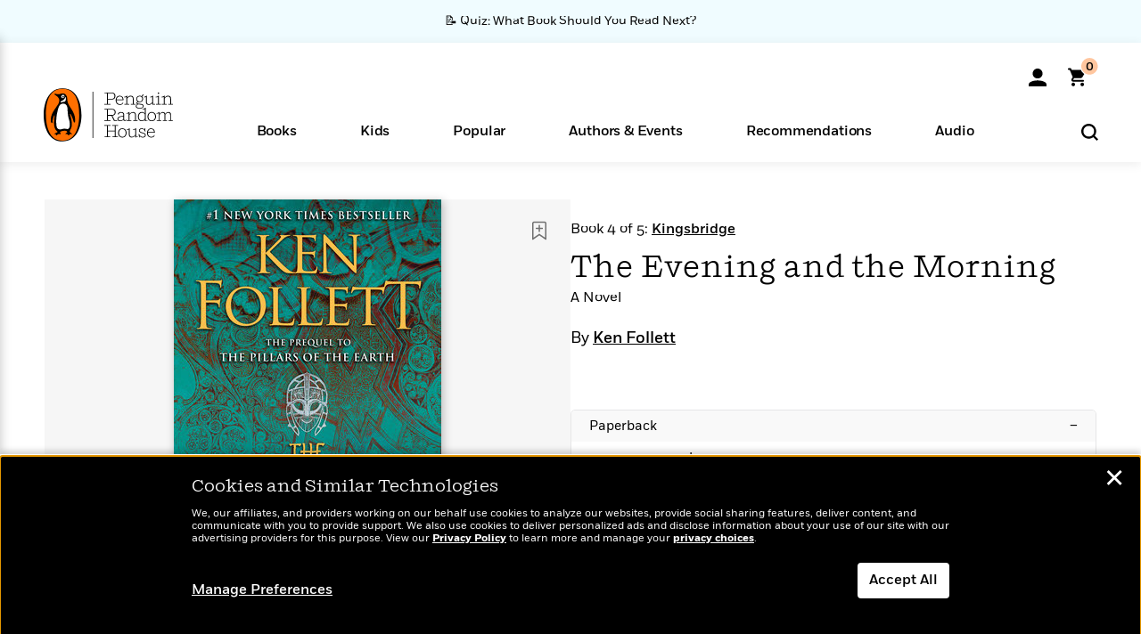

--- FILE ---
content_type: text/html; charset=UTF-8
request_url: https://www.penguinrandomhouse.com/books/317341/the-evening-and-the-morning-by-ken-follett/9780451478016/
body_size: 104140
content:
<!DOCTYPE html>
<!--[if IE 7]>
<html class="ie ie7" lang="en-US" class="no-js">
<![endif]-->
<!--[if IE 8]>
<html class="ie ie8" lang="en-US" class="no-js">
<![endif]-->
<!--[if !(IE 7) | !(IE 8) ]><!-->
<html lang="en-US" class="no-js">
<!--<![endif]-->
<head>
	<meta charset="UTF-8">
	<meta name="viewport" content="initial-scale=1,width=device-width,height=device-height" />
		        
<meta property="og:site_name" content="PenguinRandomhouse.com"/>
<meta property="fb:app_id" content="356679881167712"/>
<meta name="twitter:card" content="summary"/>
<meta name="twitter:site" content="@penguinrandomhouse"/>
<title>The Evening and the Morning by Ken Follett: 9780451478016 | PenguinRandomHouse.com: Books</title>
<meta itemprop="name" content="The Evening and the Morning by Ken Follett: 9780451478016 | PenguinRandomHouse.com: Books"/>
<meta property="og:title" content="The Evening and the Morning by Ken Follett: 9780451478016 | PenguinRandomHouse.com: Books"/>
<meta name="twitter:title" content="The Evening and the Morning by Ken Follett: 9780451478016 | PenguinRandomHouse.com: Books"/>
<meta property="fb:pages" content="13673457388"/>
<meta name="description" content="#1 New York Times Bestseller An Amazon Best Book of 2020   The thrilling and addictive prequel to The Pillars of the Earth--set in..."/>
<meta itemprop="description" content="#1&amp;#160;New York Times&amp;#160;Bestseller An Amazon Best Book of 2020 &amp;#160; The thrilling and addictive prequel to&amp;#160;The Pillars of the Earth--set in England at the dawn of a new era: the Middle Ages..."/>
<meta property="og:description" content="#1 New York Times Bestseller An Amazon Best Book of 2020   The thrilling and addictive prequel to The Pillars of the Earth--set in England at the dawn of a new era: the Middle Ages..."/>
<meta name="twitter:description" content="#1 New York Times Bestseller An Amazon Best Book of 2020   The thrilling and addictive prequel to The Pillars of the Earth--set in England at the dawn of a new era: the Middle..."/>
<meta property="og:url" content="https://www.penguinrandomhouse.com/books/317341/the-evening-and-the-morning-by-ken-follett/9780451478016"/>
<meta itemprop="image" content="https://images3.penguinrandomhouse.com/smedia/9780451478016"/>
<meta itemprop="thumbnail" content="https://images3.penguinrandomhouse.com/smedia/9780451478016"/>
<meta property="og:image" content="https://images3.penguinrandomhouse.com/smedia/9780451478016"/>
<meta name="twitter:image" content="https://images3.penguinrandomhouse.com/smedia/9780451478016"/>
<meta itemprop="price" content="25"/>
<meta itemprop="priceCurrency" content="USD"/>
<meta property="og:price:currency" content="USD"/>
<meta property="og:price:amount" content="25"/>
<link rel="alternate" hreflang="en" href="https://www.penguinrandomhouse.com/books/317341/the-evening-and-the-morning-by-ken-follett/"/>
<link rel="alternate" hreflang="en-ca" href="https://www.penguinrandomhouse.ca/books/317341/the-evening-and-the-morning-by-ken-follett/9780451478016"/>
<meta property="og:type" content="product"/>
<meta name="format-detection" content="telephone=no"/>
<meta name="twitter:url" content="https://www.penguinrandomhouse.com/books/317341/the-evening-and-the-morning-by-ken-follett/"/>
<meta name="twitter:url:preview" content="https://www.penguinrandomhouse.com/books/317341/the-evening-and-the-morning-by-ken-follett/9780451478016#excerpt"/>
<meta name="twitter:text:isbn" content="9780451478016"/>
<meta name="twitter:text:cta" content="Start reading"/>
<meta property="og:availability" content="instock"/>
<meta name="Tealium" content="Tealium meta values" data-book-title="The Evening and the Morning" data-book-authors="Ken Follett" data-book-isbn="9780451478016" data-book-imprint="Penguin Books" data-book-division="" data-book-format="Paperback" data-page-type="product"/>


	<!--[if lt IE 9]>
	<script src="https://www.penguinrandomhouse.com/wp-content/themes/penguinrandomhouse/js/ie.min.js"></script>
	<![endif]-->
	<!--[if IE 9]>
		<link rel='stylesheet' id='global-ie9-css' href='/wp-content/themes/penguinrandomhouse/css/ie9.min.css' type='text/css' media='all' />
	<![endif]-->
  <script>
  var images_url_pattern = "https:\/\/images%d.penguinrandomhouse.com%s",  images_url_buckets = 4;
 var series_images_url_dir = "https:\/\/assets.penguinrandomhouse.com\/series-images\/", readdown_images_url_dir = "https:\/\/assets.penguinrandomhouse.com\/the-read-down-images\/", category_images_url_dir = "https:\/\/assets.penguinrandomhouse.com\/category-images\/";
</script>

    <style> html.fouc-factor{ opacity:0; filter:alpha(opacity=0); } </style>

	<script> var htmlClass = document.getElementsByTagName( "html" )[0].getAttribute( "class" ); document.getElementsByTagName( "html" )[0].setAttribute( "class", htmlClass.replace( /no-js/, "fouc-factor" ) ); </script>
	<meta name='robots' content='index, follow, max-image-preview:large, max-snippet:-1, max-video-preview:-1' />
	<style>img:is([sizes="auto" i], [sizes^="auto," i]) { contain-intrinsic-size: 3000px 1500px }</style>
	<link rel="preload" href="/wp-content/themes/penguinrandomhouse/fonts/Fort-Medium.woff2" as="font" type="font/woff2" crossorigin>
<link rel="preload" href="/wp-content/themes/penguinrandomhouse/fonts/Fort-Light.woff2" as="font" type="font/woff2" crossorigin>
<link rel="preload" href="/wp-content/themes/penguinrandomhouse/fonts/Shift-Light.woff2" as="font" type="font/woff2" crossorigin>
<link rel="preload" href="/wp-content/themes/penguinrandomhouse/fonts/Shift-Book.woff2" as="font" type="font/woff2" crossorigin>
<link rel="preload" href="/wp-content/themes/penguinrandomhouse/fonts/Fort-Book.woff2" as="font" type="font/woff2" crossorigin>
<link rel="preload" href="/wp-content/themes/penguinrandomhouse/fonts/Shift-BookItalic.woff2" as="font" type="font/woff2" crossorigin>
<link rel='dns-prefetch' href='//ajax.googleapis.com' />
<link rel='stylesheet' id='wp-block-library-css' href='https://www.penguinrandomhouse.com/wp-includes/css/dist/block-library/style.min.css?ver=6.8.3' type='text/css' media='all' />
<style id='classic-theme-styles-inline-css' type='text/css'>
/*! This file is auto-generated */
.wp-block-button__link{color:#fff;background-color:#32373c;border-radius:9999px;box-shadow:none;text-decoration:none;padding:calc(.667em + 2px) calc(1.333em + 2px);font-size:1.125em}.wp-block-file__button{background:#32373c;color:#fff;text-decoration:none}
</style>
<style id='global-styles-inline-css' type='text/css'>
:root{--wp--preset--aspect-ratio--square: 1;--wp--preset--aspect-ratio--4-3: 4/3;--wp--preset--aspect-ratio--3-4: 3/4;--wp--preset--aspect-ratio--3-2: 3/2;--wp--preset--aspect-ratio--2-3: 2/3;--wp--preset--aspect-ratio--16-9: 16/9;--wp--preset--aspect-ratio--9-16: 9/16;--wp--preset--color--black: #000000;--wp--preset--color--cyan-bluish-gray: #abb8c3;--wp--preset--color--white: #ffffff;--wp--preset--color--pale-pink: #f78da7;--wp--preset--color--vivid-red: #cf2e2e;--wp--preset--color--luminous-vivid-orange: #ff6900;--wp--preset--color--luminous-vivid-amber: #fcb900;--wp--preset--color--light-green-cyan: #7bdcb5;--wp--preset--color--vivid-green-cyan: #00d084;--wp--preset--color--pale-cyan-blue: #8ed1fc;--wp--preset--color--vivid-cyan-blue: #0693e3;--wp--preset--color--vivid-purple: #9b51e0;--wp--preset--gradient--vivid-cyan-blue-to-vivid-purple: linear-gradient(135deg,rgba(6,147,227,1) 0%,rgb(155,81,224) 100%);--wp--preset--gradient--light-green-cyan-to-vivid-green-cyan: linear-gradient(135deg,rgb(122,220,180) 0%,rgb(0,208,130) 100%);--wp--preset--gradient--luminous-vivid-amber-to-luminous-vivid-orange: linear-gradient(135deg,rgba(252,185,0,1) 0%,rgba(255,105,0,1) 100%);--wp--preset--gradient--luminous-vivid-orange-to-vivid-red: linear-gradient(135deg,rgba(255,105,0,1) 0%,rgb(207,46,46) 100%);--wp--preset--gradient--very-light-gray-to-cyan-bluish-gray: linear-gradient(135deg,rgb(238,238,238) 0%,rgb(169,184,195) 100%);--wp--preset--gradient--cool-to-warm-spectrum: linear-gradient(135deg,rgb(74,234,220) 0%,rgb(151,120,209) 20%,rgb(207,42,186) 40%,rgb(238,44,130) 60%,rgb(251,105,98) 80%,rgb(254,248,76) 100%);--wp--preset--gradient--blush-light-purple: linear-gradient(135deg,rgb(255,206,236) 0%,rgb(152,150,240) 100%);--wp--preset--gradient--blush-bordeaux: linear-gradient(135deg,rgb(254,205,165) 0%,rgb(254,45,45) 50%,rgb(107,0,62) 100%);--wp--preset--gradient--luminous-dusk: linear-gradient(135deg,rgb(255,203,112) 0%,rgb(199,81,192) 50%,rgb(65,88,208) 100%);--wp--preset--gradient--pale-ocean: linear-gradient(135deg,rgb(255,245,203) 0%,rgb(182,227,212) 50%,rgb(51,167,181) 100%);--wp--preset--gradient--electric-grass: linear-gradient(135deg,rgb(202,248,128) 0%,rgb(113,206,126) 100%);--wp--preset--gradient--midnight: linear-gradient(135deg,rgb(2,3,129) 0%,rgb(40,116,252) 100%);--wp--preset--font-size--small: 13px;--wp--preset--font-size--medium: 20px;--wp--preset--font-size--large: 36px;--wp--preset--font-size--x-large: 42px;--wp--preset--spacing--20: 0.44rem;--wp--preset--spacing--30: 0.67rem;--wp--preset--spacing--40: 1rem;--wp--preset--spacing--50: 1.5rem;--wp--preset--spacing--60: 2.25rem;--wp--preset--spacing--70: 3.38rem;--wp--preset--spacing--80: 5.06rem;--wp--preset--shadow--natural: 6px 6px 9px rgba(0, 0, 0, 0.2);--wp--preset--shadow--deep: 12px 12px 50px rgba(0, 0, 0, 0.4);--wp--preset--shadow--sharp: 6px 6px 0px rgba(0, 0, 0, 0.2);--wp--preset--shadow--outlined: 6px 6px 0px -3px rgba(255, 255, 255, 1), 6px 6px rgba(0, 0, 0, 1);--wp--preset--shadow--crisp: 6px 6px 0px rgba(0, 0, 0, 1);}:where(.is-layout-flex){gap: 0.5em;}:where(.is-layout-grid){gap: 0.5em;}body .is-layout-flex{display: flex;}.is-layout-flex{flex-wrap: wrap;align-items: center;}.is-layout-flex > :is(*, div){margin: 0;}body .is-layout-grid{display: grid;}.is-layout-grid > :is(*, div){margin: 0;}:where(.wp-block-columns.is-layout-flex){gap: 2em;}:where(.wp-block-columns.is-layout-grid){gap: 2em;}:where(.wp-block-post-template.is-layout-flex){gap: 1.25em;}:where(.wp-block-post-template.is-layout-grid){gap: 1.25em;}.has-black-color{color: var(--wp--preset--color--black) !important;}.has-cyan-bluish-gray-color{color: var(--wp--preset--color--cyan-bluish-gray) !important;}.has-white-color{color: var(--wp--preset--color--white) !important;}.has-pale-pink-color{color: var(--wp--preset--color--pale-pink) !important;}.has-vivid-red-color{color: var(--wp--preset--color--vivid-red) !important;}.has-luminous-vivid-orange-color{color: var(--wp--preset--color--luminous-vivid-orange) !important;}.has-luminous-vivid-amber-color{color: var(--wp--preset--color--luminous-vivid-amber) !important;}.has-light-green-cyan-color{color: var(--wp--preset--color--light-green-cyan) !important;}.has-vivid-green-cyan-color{color: var(--wp--preset--color--vivid-green-cyan) !important;}.has-pale-cyan-blue-color{color: var(--wp--preset--color--pale-cyan-blue) !important;}.has-vivid-cyan-blue-color{color: var(--wp--preset--color--vivid-cyan-blue) !important;}.has-vivid-purple-color{color: var(--wp--preset--color--vivid-purple) !important;}.has-black-background-color{background-color: var(--wp--preset--color--black) !important;}.has-cyan-bluish-gray-background-color{background-color: var(--wp--preset--color--cyan-bluish-gray) !important;}.has-white-background-color{background-color: var(--wp--preset--color--white) !important;}.has-pale-pink-background-color{background-color: var(--wp--preset--color--pale-pink) !important;}.has-vivid-red-background-color{background-color: var(--wp--preset--color--vivid-red) !important;}.has-luminous-vivid-orange-background-color{background-color: var(--wp--preset--color--luminous-vivid-orange) !important;}.has-luminous-vivid-amber-background-color{background-color: var(--wp--preset--color--luminous-vivid-amber) !important;}.has-light-green-cyan-background-color{background-color: var(--wp--preset--color--light-green-cyan) !important;}.has-vivid-green-cyan-background-color{background-color: var(--wp--preset--color--vivid-green-cyan) !important;}.has-pale-cyan-blue-background-color{background-color: var(--wp--preset--color--pale-cyan-blue) !important;}.has-vivid-cyan-blue-background-color{background-color: var(--wp--preset--color--vivid-cyan-blue) !important;}.has-vivid-purple-background-color{background-color: var(--wp--preset--color--vivid-purple) !important;}.has-black-border-color{border-color: var(--wp--preset--color--black) !important;}.has-cyan-bluish-gray-border-color{border-color: var(--wp--preset--color--cyan-bluish-gray) !important;}.has-white-border-color{border-color: var(--wp--preset--color--white) !important;}.has-pale-pink-border-color{border-color: var(--wp--preset--color--pale-pink) !important;}.has-vivid-red-border-color{border-color: var(--wp--preset--color--vivid-red) !important;}.has-luminous-vivid-orange-border-color{border-color: var(--wp--preset--color--luminous-vivid-orange) !important;}.has-luminous-vivid-amber-border-color{border-color: var(--wp--preset--color--luminous-vivid-amber) !important;}.has-light-green-cyan-border-color{border-color: var(--wp--preset--color--light-green-cyan) !important;}.has-vivid-green-cyan-border-color{border-color: var(--wp--preset--color--vivid-green-cyan) !important;}.has-pale-cyan-blue-border-color{border-color: var(--wp--preset--color--pale-cyan-blue) !important;}.has-vivid-cyan-blue-border-color{border-color: var(--wp--preset--color--vivid-cyan-blue) !important;}.has-vivid-purple-border-color{border-color: var(--wp--preset--color--vivid-purple) !important;}.has-vivid-cyan-blue-to-vivid-purple-gradient-background{background: var(--wp--preset--gradient--vivid-cyan-blue-to-vivid-purple) !important;}.has-light-green-cyan-to-vivid-green-cyan-gradient-background{background: var(--wp--preset--gradient--light-green-cyan-to-vivid-green-cyan) !important;}.has-luminous-vivid-amber-to-luminous-vivid-orange-gradient-background{background: var(--wp--preset--gradient--luminous-vivid-amber-to-luminous-vivid-orange) !important;}.has-luminous-vivid-orange-to-vivid-red-gradient-background{background: var(--wp--preset--gradient--luminous-vivid-orange-to-vivid-red) !important;}.has-very-light-gray-to-cyan-bluish-gray-gradient-background{background: var(--wp--preset--gradient--very-light-gray-to-cyan-bluish-gray) !important;}.has-cool-to-warm-spectrum-gradient-background{background: var(--wp--preset--gradient--cool-to-warm-spectrum) !important;}.has-blush-light-purple-gradient-background{background: var(--wp--preset--gradient--blush-light-purple) !important;}.has-blush-bordeaux-gradient-background{background: var(--wp--preset--gradient--blush-bordeaux) !important;}.has-luminous-dusk-gradient-background{background: var(--wp--preset--gradient--luminous-dusk) !important;}.has-pale-ocean-gradient-background{background: var(--wp--preset--gradient--pale-ocean) !important;}.has-electric-grass-gradient-background{background: var(--wp--preset--gradient--electric-grass) !important;}.has-midnight-gradient-background{background: var(--wp--preset--gradient--midnight) !important;}.has-small-font-size{font-size: var(--wp--preset--font-size--small) !important;}.has-medium-font-size{font-size: var(--wp--preset--font-size--medium) !important;}.has-large-font-size{font-size: var(--wp--preset--font-size--large) !important;}.has-x-large-font-size{font-size: var(--wp--preset--font-size--x-large) !important;}
:where(.wp-block-post-template.is-layout-flex){gap: 1.25em;}:where(.wp-block-post-template.is-layout-grid){gap: 1.25em;}
:where(.wp-block-columns.is-layout-flex){gap: 2em;}:where(.wp-block-columns.is-layout-grid){gap: 2em;}
:root :where(.wp-block-pullquote){font-size: 1.5em;line-height: 1.6;}
</style>
<link rel='stylesheet' id='twentyfourteen-style-css' href='https://www.penguinrandomhouse.com/wp-content/themes/penguinrandomhouse/style.css?ver=cb20260114032350' type='text/css' media='all' />
<!--[if lt IE 9]>
<link rel='stylesheet' id='twentyfourteen-ie-css' href='https://www.penguinrandomhouse.com/wp-content/themes/penguinrandomhouse/css/ie.css?ver=cb20260114032350' type='text/css' media='all' />
<![endif]-->
<link rel='stylesheet' id='primary_newsletter_styles-css' href='https://www.penguinrandomhouse.com/wp-content/themes/penguinrandomhouse/build/newsletter.css?ver=cb20260114032350' type='text/css' media='all' />
<style id='akismet-widget-style-inline-css' type='text/css'>

			.a-stats {
				--akismet-color-mid-green: #357b49;
				--akismet-color-white: #fff;
				--akismet-color-light-grey: #f6f7f7;

				max-width: 350px;
				width: auto;
			}

			.a-stats * {
				all: unset;
				box-sizing: border-box;
			}

			.a-stats strong {
				font-weight: 600;
			}

			.a-stats a.a-stats__link,
			.a-stats a.a-stats__link:visited,
			.a-stats a.a-stats__link:active {
				background: var(--akismet-color-mid-green);
				border: none;
				box-shadow: none;
				border-radius: 8px;
				color: var(--akismet-color-white);
				cursor: pointer;
				display: block;
				font-family: -apple-system, BlinkMacSystemFont, 'Segoe UI', 'Roboto', 'Oxygen-Sans', 'Ubuntu', 'Cantarell', 'Helvetica Neue', sans-serif;
				font-weight: 500;
				padding: 12px;
				text-align: center;
				text-decoration: none;
				transition: all 0.2s ease;
			}

			/* Extra specificity to deal with TwentyTwentyOne focus style */
			.widget .a-stats a.a-stats__link:focus {
				background: var(--akismet-color-mid-green);
				color: var(--akismet-color-white);
				text-decoration: none;
			}

			.a-stats a.a-stats__link:hover {
				filter: brightness(110%);
				box-shadow: 0 4px 12px rgba(0, 0, 0, 0.06), 0 0 2px rgba(0, 0, 0, 0.16);
			}

			.a-stats .count {
				color: var(--akismet-color-white);
				display: block;
				font-size: 1.5em;
				line-height: 1.4;
				padding: 0 13px;
				white-space: nowrap;
			}
		
</style>
<script type="text/javascript" src="https://ajax.googleapis.com/ajax/libs/jquery/3.7.1/jquery.min.js?ver=3.7.1" id="jquery-js"></script>
<script type="text/javascript" src="https://www.penguinrandomhouse.com/wp-content/themes/penguinrandomhouse/js/slick.min.js?ver=1.6.0" id="slick-js"></script>
<!-- Stream WordPress user activity plugin v4.1.1 -->
<link rel='canonical' href='https://www.penguinrandomhouse.com/books/317341/the-evening-and-the-morning-by-ken-follett/' />
<style type="text/css">.recentcomments a{display:inline !important;padding:0 !important;margin:0 !important;}</style><!-- WP_Route:  content_product_details_4_1_2_0 --><script>var GLOBAL_routeUrl = 'https://www.penguinrandomhouse.com/books/317341/the-evening-and-the-morning-by-ken-follett/9780451478016/';</script>
	<link rel="stylesheet" href="https://www.penguinrandomhouse.com/wp-content/themes/penguinrandomhouse/css/product.min.css?vers=cb20260114032350" media="all" />
<script><!-- 
	var GLOBAL_newslettersSignupObject = {"acquisition_code":"PRH_BOOKPAGE_STATIC_ONGOING","workId":"317341"};
 
--></script>	<script type="text/javascript">
		window.cartUrl='https://cart.penguinrandomhouse.com';
		window.piiUrl='https://account.penguinrandomhouse.com';
		window.destroyUrl='https://cart.penguinrandomhouse.com/prhcart/logout.php';
    window.profileUrl="https:\/\/profile.penguinrandomhouse.com\/";
	</script>
			<script type="text/javascript">var acc_url='';</script>
    	<noscript><link rel='stylesheet' id='no-js-global-css' href='/wp-content/themes/penguinrandomhouse/styles-nojs.min.css?ver=cb20260114032350' type='text/css' media='all' /></noscript>
    <link rel='stylesheet' id='global-print-css' href='/wp-content/themes/penguinrandomhouse/styles-print.min.css?ver=cb20260114032350' type='text/css' media='print' />
    <link rel="icon" href="https://www.penguinrandomhouse.com/favicon-16x16.png" type="image/png" sizes="16x16" />
    <link rel="icon" href="https://www.penguinrandomhouse.com/favicon-32x32.png" type="image/png" sizes="32x32" />
    <link rel="icon" href="https://www.penguinrandomhouse.com/favicon-192x192.png" type="image/png" sizes="192x192" />
</head>

<body class="wp-singular wp_router_page-template-default single single-wp_router_page postid-5 wp-embed-responsive wp-theme-penguinrandomhouse group-blog masthead-fixed full-width singular">
    	    <a id="skip_to_main" href="#mainblock">Skip to Main Content (Press Enter)</a>
                <a id="site-ribbon" class="promo-strip hidden site-banner-wide-link" style="background-color: #f0fcff;" href="https://www.penguinrandomhouse.com/articles/quiz-what-book-should-you-read-next/" target="_self">
                    <div class="site-banner-content">
                            <div class="site-banner-content-text">
                <div class="site-banner-desktop-copy" data-link-count="0">
                  📝 Quiz: What Book Should You Read Next?                </div>
                <div class="site-banner-mobile-copy" data-link-count="0">
                  📝 Quiz: What Book Should You Read Next?                </div>
              </div>
                          </div>
                  </a>
              
	
	<!-- Start Tealium tag -->
	<script type="text/javascript">
        
var utag_data={"page_name":"The Evening and the Morning by Ken Follett: 9780451478016 | PenguinRandomHouse.com: Books","code_release_version":"cb20260114032350","product_list_price":[25],"product_isbn":[9780451478016],"product_title":["The Evening and the Morning"],"product_author":["Ken Follett"],"product_author_id":["8955"],"retailer_link_present":"yes","page_type":"Product Detail Page","product_imprint":["Penguin Books"],"product_format":["Paperback"],"product_work_id":["317341"],"product_category":["Historical Fiction | Suspense & Thriller | Fiction | Mystery & Thriller"],"product_division":["Penguin Adult HC\/TR"],"auth_count":1,"module_type":["seriespage","authordetail","contributorblock"],"module_variation":"Load","module_present":"cartbutton,audiowidget,lookinside,readexcerpt","pdp_dropdown":"Book Description, Praise, Product Details","event_type":"recommendation_load","ip_country":"US","website_banner":"Get a FREE Books of the Moment sampler!"};
(function() {
    const cookies = document.cookie.split( '; ');
    const couponCode = cookies.find( function( cookie ) {
        return cookie.trim().startsWith( 'couponCode' );
    });
    if (couponCode && couponCode.split( '=' )[1] == 'EMP50')
        utag_data.user_status = 'internal';
    else
        utag_data.user_status = 'external';
    var prevPageTeal = cookies.find( function( cookie ) {
        return cookie.trim().startsWith( 'next_page_teal' );
    } );

    var one_hour_ago = new Date();
    one_hour_ago.setTime( one_hour_ago.getTime() - ( 60 * 1000 ) );
    if ( prevPageTeal ) {
        prevPageTeal = prevPageTeal.split( '=' )[1];
        utag_data = Object.assign(utag_data, JSON.parse(prevPageTeal));
        document.cookie = "next_page_teal= ; expires=" + one_hour_ago.toGMTString();
    }
    var removeFromTeal = cookies.find( function( cookie ) {
        return cookie.trim().startsWith( 'remove_from_teal' );
    } );
    if ( removeFromTeal ) {
        removeFromTeal = JSON.parse( removeFromTeal.split( '=' )[1] );
        for ( var i = 0; i < removeFromTeal.length; i++ ) {
            delete utag_data[ removeFromTeal[ i ] ];
        }
    }
    if ( window.location.pathname.startsWith( '/interactive/todays-top-books' ) ) {
        var archive = window.location.pathname.length > 30;
        var page_name = archive ? 'Archive' : 'Main';
        utag_data.page_type = 'Top Books ' + page_name + ' Page';
    }

    if ( sessionStorage.getItem( 'takeover' ) ) {
        sessionStorage.removeItem( 'takeover' );
    }

    if ( window.location.search.includes( 'cdi=' ) ) {
        // check for cdi param and set session storage if present
        sessionStorage.setItem( 'has_cdi', 'true' );
    }
    if ( sessionStorage.getItem( 'has_cdi' ) && ( window.location.pathname.startsWith( '/articles/' ) || window.location.pathname.startsWith( '/the-read-down/' ) ) ) {
        // if this value is present, and we are on an article or read down page, do not show takeovers
        document.getElementsByTagName('body')[0].classList.add('disable-cta');
    }
})();
	</script>
	    <script type="text/javascript">
		(function(a,b,c,d){
		a='//tags.tiqcdn.com/utag/random/rhcorp-prh/prod/utag.js';
		b=document;c='script';d=b.createElement(c);d.src=a;d.type='text/java'+c;d.async=true;
		a=b.getElementsByTagName(c)[0];a.parentNode.insertBefore(d,a);
		})();
	</script>
	<!-- / End Tealium tag -->

	
    <div class="backdrop"></div>

    <div id="condensed-side-nav" aria-hidden="true">
      <div class="top menu-toggle-container">
          <div class="close-button-container">
              <?xml version="1.0" encoding="UTF-8"?>
<svg id="menu-close" class="desktop-show" tabindex="-1" viewBox="0 0 17 17" version="1.1" xmlns="http://www.w3.org/2000/svg" xmlns:xlink="http://www.w3.org/1999/xlink">
    <g stroke="none" stroke-width="1" fill="none" fill-rule="evenodd">
        <g transform="translate(-1238.000000, -167.000000)" fill="#000000" stroke="#000000">
            <g transform="translate(1239.000000, 168.000000)">
                <path d="M0.432173232,15.5897546 C0.330501361,15.5897546 0.228829491,15.5551862 0.12715762,15.4541921 C-0.0422954982,15.284739 -0.0422954982,15.013614 0.12715762,14.8777126 L14.8695789,0.169520899 C15.039032,6.77812472e-05 15.2762664,6.77812472e-05 15.4457195,0.169520899 C15.6151726,0.338974017 15.6151726,0.610099006 15.4457195,0.779552124 L0.737188844,15.4880828 C0.669407597,15.5555251 0.533845103,15.5897546 0.432173232,15.5897546"></path>
                <g>
                    <path d="M15.1405005,15.5897546 C15.0388287,15.5897546 14.9371568,15.5551862 14.8361627,15.4541921 L0.1608449,0.779552124 C-0.00860821839,0.610099006 -0.00860821839,0.338974017 0.1608449,0.203411523 C0.330298018,0.0339584048 0.601761913,0.0339584048 0.736985501,0.203411523 L15.4455161,14.9119422 C15.6149693,15.0813953 15.6149693,15.3525203 15.4455161,15.4880828 C15.3777349,15.5555251 15.2425113,15.5897546 15.1405005,15.5897546"></path>
                </g>
            </g>
        </g>
    </g>
</svg>
          </div>
      </div>
      <div class="scrollable-area" role="navigation" aria-label="side-nav">
        <div id="mobile_search"></div>
        <div id="container-top" class="nav-container">
          <div id="condensed-top-level" class="top-level">
            <menu class="nav-item-list">
                                <button class="nav-item no-mouse-outline" aria-haspopup="true" tabindex="-1" aria-expanded="false" role="button">
                    <p class="nav-item-text">Books</p>
                    <?xml version="1.0" encoding="UTF-8"?>
<svg class="nav-item-arrow" width="8px" height="14px" viewBox="0 0 8 14" version="1.1" xmlns="http://www.w3.org/2000/svg" xmlns:xlink="http://www.w3.org/1999/xlink">
    <g stroke="none" stroke-width="1" fill="none" fill-rule="evenodd">
        <g transform="translate(-372.000000, -165.000000)" fill="#FF6500" stroke="#FF6500">
            <path d="M373,177.3177 C373,177.113163 373.061224,176.976805 373.183673,176.840447 L377.530612,171.999744 L373.183673,167.159042 C372.938776,166.886326 372.938776,166.477252 373.183673,166.204537 C373.428571,165.931821 373.795918,165.931821 374.040816,166.204537 L378.816327,171.522492 C379.061224,171.795208 379.061224,172.204281 378.816327,172.476997 L374.040816,177.794952 C373.795918,178.068349 373.428571,178.068349 373.183673,177.794952 C373.061224,177.658594 373,177.522236 373,177.3177"></path>
        </g>
    </g>
</svg>
                  </button>
                                  <button class="nav-item no-mouse-outline" aria-haspopup="true" tabindex="-1" aria-expanded="false" role="button">
                    <p class="nav-item-text">Kids</p>
                    <?xml version="1.0" encoding="UTF-8"?>
<svg class="nav-item-arrow" width="8px" height="14px" viewBox="0 0 8 14" version="1.1" xmlns="http://www.w3.org/2000/svg" xmlns:xlink="http://www.w3.org/1999/xlink">
    <g stroke="none" stroke-width="1" fill="none" fill-rule="evenodd">
        <g transform="translate(-372.000000, -165.000000)" fill="#FF6500" stroke="#FF6500">
            <path d="M373,177.3177 C373,177.113163 373.061224,176.976805 373.183673,176.840447 L377.530612,171.999744 L373.183673,167.159042 C372.938776,166.886326 372.938776,166.477252 373.183673,166.204537 C373.428571,165.931821 373.795918,165.931821 374.040816,166.204537 L378.816327,171.522492 C379.061224,171.795208 379.061224,172.204281 378.816327,172.476997 L374.040816,177.794952 C373.795918,178.068349 373.428571,178.068349 373.183673,177.794952 C373.061224,177.658594 373,177.522236 373,177.3177"></path>
        </g>
    </g>
</svg>
                  </button>
                                  <button class="nav-item no-mouse-outline" aria-haspopup="true" tabindex="-1" aria-expanded="false" role="button">
                    <p class="nav-item-text">Popular</p>
                    <?xml version="1.0" encoding="UTF-8"?>
<svg class="nav-item-arrow" width="8px" height="14px" viewBox="0 0 8 14" version="1.1" xmlns="http://www.w3.org/2000/svg" xmlns:xlink="http://www.w3.org/1999/xlink">
    <g stroke="none" stroke-width="1" fill="none" fill-rule="evenodd">
        <g transform="translate(-372.000000, -165.000000)" fill="#FF6500" stroke="#FF6500">
            <path d="M373,177.3177 C373,177.113163 373.061224,176.976805 373.183673,176.840447 L377.530612,171.999744 L373.183673,167.159042 C372.938776,166.886326 372.938776,166.477252 373.183673,166.204537 C373.428571,165.931821 373.795918,165.931821 374.040816,166.204537 L378.816327,171.522492 C379.061224,171.795208 379.061224,172.204281 378.816327,172.476997 L374.040816,177.794952 C373.795918,178.068349 373.428571,178.068349 373.183673,177.794952 C373.061224,177.658594 373,177.522236 373,177.3177"></path>
        </g>
    </g>
</svg>
                  </button>
                                  <button class="nav-item no-mouse-outline" aria-haspopup="true" tabindex="-1" aria-expanded="false" role="button">
                    <p class="nav-item-text">Authors & Events</p>
                    <?xml version="1.0" encoding="UTF-8"?>
<svg class="nav-item-arrow" width="8px" height="14px" viewBox="0 0 8 14" version="1.1" xmlns="http://www.w3.org/2000/svg" xmlns:xlink="http://www.w3.org/1999/xlink">
    <g stroke="none" stroke-width="1" fill="none" fill-rule="evenodd">
        <g transform="translate(-372.000000, -165.000000)" fill="#FF6500" stroke="#FF6500">
            <path d="M373,177.3177 C373,177.113163 373.061224,176.976805 373.183673,176.840447 L377.530612,171.999744 L373.183673,167.159042 C372.938776,166.886326 372.938776,166.477252 373.183673,166.204537 C373.428571,165.931821 373.795918,165.931821 374.040816,166.204537 L378.816327,171.522492 C379.061224,171.795208 379.061224,172.204281 378.816327,172.476997 L374.040816,177.794952 C373.795918,178.068349 373.428571,178.068349 373.183673,177.794952 C373.061224,177.658594 373,177.522236 373,177.3177"></path>
        </g>
    </g>
</svg>
                  </button>
                                  <button class="nav-item no-mouse-outline" aria-haspopup="true" tabindex="-1" aria-expanded="false" role="button">
                    <p class="nav-item-text">Recommendations</p>
                    <?xml version="1.0" encoding="UTF-8"?>
<svg class="nav-item-arrow" width="8px" height="14px" viewBox="0 0 8 14" version="1.1" xmlns="http://www.w3.org/2000/svg" xmlns:xlink="http://www.w3.org/1999/xlink">
    <g stroke="none" stroke-width="1" fill="none" fill-rule="evenodd">
        <g transform="translate(-372.000000, -165.000000)" fill="#FF6500" stroke="#FF6500">
            <path d="M373,177.3177 C373,177.113163 373.061224,176.976805 373.183673,176.840447 L377.530612,171.999744 L373.183673,167.159042 C372.938776,166.886326 372.938776,166.477252 373.183673,166.204537 C373.428571,165.931821 373.795918,165.931821 374.040816,166.204537 L378.816327,171.522492 C379.061224,171.795208 379.061224,172.204281 378.816327,172.476997 L374.040816,177.794952 C373.795918,178.068349 373.428571,178.068349 373.183673,177.794952 C373.061224,177.658594 373,177.522236 373,177.3177"></path>
        </g>
    </g>
</svg>
                  </button>
                                  <button class="nav-item no-mouse-outline" aria-haspopup="true" tabindex="-1" aria-expanded="false" role="button">
                    <p class="nav-item-text">Audio</p>
                    <?xml version="1.0" encoding="UTF-8"?>
<svg class="nav-item-arrow" width="8px" height="14px" viewBox="0 0 8 14" version="1.1" xmlns="http://www.w3.org/2000/svg" xmlns:xlink="http://www.w3.org/1999/xlink">
    <g stroke="none" stroke-width="1" fill="none" fill-rule="evenodd">
        <g transform="translate(-372.000000, -165.000000)" fill="#FF6500" stroke="#FF6500">
            <path d="M373,177.3177 C373,177.113163 373.061224,176.976805 373.183673,176.840447 L377.530612,171.999744 L373.183673,167.159042 C372.938776,166.886326 372.938776,166.477252 373.183673,166.204537 C373.428571,165.931821 373.795918,165.931821 374.040816,166.204537 L378.816327,171.522492 C379.061224,171.795208 379.061224,172.204281 378.816327,172.476997 L374.040816,177.794952 C373.795918,178.068349 373.428571,178.068349 373.183673,177.794952 C373.061224,177.658594 373,177.522236 373,177.3177"></path>
        </g>
    </g>
</svg>
                  </button>
                            </menu>
            <div class="promo-section"><ul id="promos-container" class="promos-container"><li class="nav-promo-block">
                <a class="navigation-link no-mouse-outline" href="https://www.penguinrandomhouse.com/the-read-down/graphic-novels-for-kids/" tabindex="-1" aria-label="Captivating Graphic Novels for Reluctant Readers Learn More" data-element="kids:featured:captivating graphic novels for reluctant readers" data-category="kids" data-location="header">
                  <img class="nav-promo-image" src="https://assets.penguinrandomhouse.com/wp-content/uploads/2023/10/21132736/Kids-Chapter-Books-GraphicNovels-Read-Down_site_1200x628.jpg" height="183" alt="Captivating Graphic Novels for Reluctant Readers" />
                  <div class="nav-promo-text">Captivating Graphic Novels for Reluctant Readers</div>
                  <div class="nav-promo-sub-text">Learn More<span class="nav-promo-sub-text-caret"> ></span></div>
                </a>
              </li><hr class="separator"><li class="nav-promo-block">
                <a class="navigation-link no-mouse-outline" href="https://www.penguinrandomhouse.com/articles/how-to-read-more/" tabindex="-1" aria-label="How To Read More in 2025 Learn More" data-element="authors & events:featured:how to read more in 2025" data-category="authors & events" data-location="header">
                  <img class="nav-promo-image" src="https://assets.penguinrandomhouse.com/wp-content/uploads/2024/02/26151938/ReadMore_1200x628_600x314-nav.jpg" height="183" alt="How To Read More in 2025" />
                  <div class="nav-promo-text">How To Read More in 2025</div>
                  <div class="nav-promo-sub-text">Learn More<span class="nav-promo-sub-text-caret"> ></span></div>
                </a>
              </li><hr class="separator"><li class="nav-promo-block">
                <a class="navigation-link no-mouse-outline" href="https://www.penguinrandomhouse.com/the-read-down/the-toni-morrison-primer/" tabindex="-1" aria-label="Toni Morrison Books To Read Right Now Read More" data-element="recommendations:featured:toni morrison books to read right now" data-category="recommendations" data-location="header">
                  <img class="nav-promo-image" src="https://assets.penguinrandomhouse.com/wp-content/uploads/2024/02/06131339/PRH_AWB-ToniMorrisonBooks-1200x628-1.jpg" height="183" alt="Toni Morrison Books To Read Right Now" />
                  <div class="nav-promo-text">Toni Morrison Books To Read Right Now</div>
                  <div class="nav-promo-sub-text">Read More<span class="nav-promo-sub-text-caret"> ></span></div>
                </a>
              </li></ul></div>          </div>
          <div id="Books" class="sub-nav-container" aria-hidden="true">
                <ul class="nav-item-list" role="menu">
                  <li class="secondary-nav-item top-level-text" role="none">
                    <div class="secondary-nav-return" aria-label="back to main navigation"><</div><a class="nav-item-text navigation-link no-mouse-outline" href="https://www.penguinrandomhouse.com/books/" target="_self" role="menuitem" tabindex="-1" data-element="books" data-location="header" data-category="books"><span class="link-text">Books</span><span class="caret">></span></a></li><li class="secondary-nav-item heading-item" role="none"><div class="nav-item-text">Popular</div></li><li class="secondary-nav-item" role="none"><a class="nav-item-text navigation-link no-mouse-outline" href="https://www.penguinrandomhouse.com/books/all-new-releases" target="_self" role="menuitem" tabindex="-1" data-element="books:popular:new & noteworthy" data-category="books" data-location="header">New & Noteworthy</a></li><li class="secondary-nav-item item-border-top" role="none"><a class="nav-item-text navigation-link no-mouse-outline" href="https://www.penguinrandomhouse.com/books/all-best-sellers/" target="_self" role="menuitem" tabindex="-1" data-element="books:popular:bestsellers" data-category="books" data-location="header">Bestsellers</a></li><li class="secondary-nav-item item-border-top" role="none"><a class="nav-item-text navigation-link no-mouse-outline" href="https://www.penguinrandomhouse.com/books/graphic-novels-manga/" target="_self" role="menuitem" tabindex="-1" data-element="books:popular:graphic novels & manga" data-category="books" data-location="header">Graphic Novels & Manga</a></li><li class="secondary-nav-item item-border-top" role="none"><a class="nav-item-text navigation-link no-mouse-outline" href="https://www.penguinrandomhouse.com/the-read-down/the-best-books-of-2025/" target="_self" role="menuitem" tabindex="-1" data-element="books:popular:the must-read books of 2025" data-category="books" data-location="header">The Must-Read Books of 2025</a></li><li class="secondary-nav-item item-border-top" role="none"><a class="nav-item-text navigation-link no-mouse-outline" href="https://www.penguinrandomhouse.com/cc/que-quieres-leer-hoy/?cat=Novedades" target="_self" role="menuitem" tabindex="-1" data-element="books:popular:popular books in spanish" data-category="books" data-location="header">Popular Books in Spanish</a></li><li class="secondary-nav-item item-border-top" role="none"><a class="nav-item-text navigation-link no-mouse-outline" href="https://www.penguinrandomhouse.com/books/all-coming-soon/" target="_self" role="menuitem" tabindex="-1" data-element="books:popular:coming soon" data-category="books" data-location="header">Coming Soon</a></li><li class="secondary-nav-item heading-item" role="none"><a class="nav-item-text navigation-link no-mouse-outline" href="https://www.penguinrandomhouse.com/books/fiction/" target="_self" role="menuitem" tabindex="-1" data-element="books:fiction" data-category="books" data-location="header">Fiction</a></li><li class="secondary-nav-item" role="none"><a class="nav-item-text navigation-link no-mouse-outline" href="https://www.penguinrandomhouse.com/books/classics/" target="_self" role="menuitem" tabindex="-1" data-element="books:fiction:classics" data-category="books" data-location="header">Classics</a></li><li class="secondary-nav-item item-border-top" role="none"><a class="nav-item-text navigation-link no-mouse-outline" href="https://www.penguinrandomhouse.com/books/romance/" target="_self" role="menuitem" tabindex="-1" data-element="books:fiction:romance" data-category="books" data-location="header">Romance</a></li><li class="secondary-nav-item item-border-top" role="none"><a class="nav-item-text navigation-link no-mouse-outline" href="https://www.penguinrandomhouse.com/books/literary-fiction/" target="_self" role="menuitem" tabindex="-1" data-element="books:fiction:literary fiction" data-category="books" data-location="header">Literary Fiction</a></li><li class="secondary-nav-item item-border-top" role="none"><a class="nav-item-text navigation-link no-mouse-outline" href="https://www.penguinrandomhouse.com/books/mystery-thriller/" target="_self" role="menuitem" tabindex="-1" data-element="books:fiction:mystery & thriller" data-category="books" data-location="header">Mystery & Thriller</a></li><li class="secondary-nav-item item-border-top" role="none"><a class="nav-item-text navigation-link no-mouse-outline" href="https://www.penguinrandomhouse.com/books/science-fiction/" target="_self" role="menuitem" tabindex="-1" data-element="books:fiction:science fiction" data-category="books" data-location="header">Science Fiction</a></li><li class="secondary-nav-item item-border-top" role="none"><a class="nav-item-text navigation-link no-mouse-outline" href="https://www.penguinrandomhouse.com/books/spanish-language-fiction/" target="_self" role="menuitem" tabindex="-1" data-element="books:fiction:spanish language fiction" data-category="books" data-location="header">Spanish Language Fiction</a></li><li class="secondary-nav-item heading-item" role="none"><a class="nav-item-text navigation-link no-mouse-outline" href="https://www.penguinrandomhouse.com/books/nonfiction/" target="_self" role="menuitem" tabindex="-1" data-element="books:nonfiction" data-category="books" data-location="header">Nonfiction</a></li><li class="secondary-nav-item" role="none"><a class="nav-item-text navigation-link no-mouse-outline" href="https://www.penguinrandomhouse.com/books/biography-memoir/" target="_self" role="menuitem" tabindex="-1" data-element="books:nonfiction:biographies & memoirs" data-category="books" data-location="header">Biographies & Memoirs</a></li><li class="secondary-nav-item item-border-top" role="none"><a class="nav-item-text navigation-link no-mouse-outline" href="https://www.penguinrandomhouse.com/books/wellness/" target="_self" role="menuitem" tabindex="-1" data-element="books:nonfiction:wellness" data-category="books" data-location="header">Wellness</a></li><li class="secondary-nav-item item-border-top" role="none"><a class="nav-item-text navigation-link no-mouse-outline" href="https://www.penguinrandomhouse.com/books/cookbooks/" target="_self" role="menuitem" tabindex="-1" data-element="books:nonfiction:cookbooks" data-category="books" data-location="header">Cookbooks</a></li><li class="secondary-nav-item item-border-top" role="none"><a class="nav-item-text navigation-link no-mouse-outline" href="https://www.penguinrandomhouse.com/books/history/" target="_self" role="menuitem" tabindex="-1" data-element="books:nonfiction:history" data-category="books" data-location="header">History</a></li><li class="secondary-nav-item item-border-top" role="none"><a class="nav-item-text navigation-link no-mouse-outline" href="https://www.penguinrandomhouse.com/books/spanish-language-nonfiction/" target="_self" role="menuitem" tabindex="-1" data-element="books:nonfiction:spanish language nonfiction" data-category="books" data-location="header">Spanish Language Nonfiction</a></li><li class="secondary-nav-item heading-item" role="none"><a class="nav-item-text navigation-link no-mouse-outline" href="https://www.penguinrandomhouse.com/series/" target="_self" role="menuitem" tabindex="-1" data-element="books:series" data-category="books" data-location="header">Series</a></li><li class="secondary-nav-item" role="none"><a class="nav-item-text navigation-link no-mouse-outline" href="https://www.penguinrandomhouse.com/series/TM9/a-thursday-murder-club-mystery/" target="_self" role="menuitem" tabindex="-1" data-element="books:series:a thursday murder club" data-category="books" data-location="header">A Thursday Murder Club</a></li><li class="secondary-nav-item item-border-top" role="none"><a class="nav-item-text navigation-link no-mouse-outline" href="https://www.penguinrandomhouse.com/series/F3Q/rebel-blue-ranch/" target="_self" role="menuitem" tabindex="-1" data-element="books:series:rebel blue ranch" data-category="books" data-location="header">Rebel Blue Ranch</a></li><li class="secondary-nav-item item-border-top" role="none"><a class="nav-item-text navigation-link no-mouse-outline" href="https://www.penguinrandomhouse.com/series/EX1/robert-langdon/" target="_self" role="menuitem" tabindex="-1" data-element="books:series:robert langdon" data-category="books" data-location="header">Robert Langdon</a></li><li class="secondary-nav-item item-border-top" role="none"><a class="nav-item-text navigation-link no-mouse-outline" href="https://www.penguinrandomhouse.com/series/SOO/a-song-of-ice-and-fire/" target="_self" role="menuitem" tabindex="-1" data-element="books:series:a song of ice and fire" data-category="books" data-location="header">A Song of Ice and Fire</a></li><li class="secondary-nav-item item-border-top" role="none"><a class="nav-item-text navigation-link no-mouse-outline" href="https://www.penguinrandomhouse.com/series/B45/penguin-clothbound-classics" target="_self" role="menuitem" tabindex="-1" data-element="books:series:penguin classics" data-category="books" data-location="header">Penguin Classics</a></li><li class="secondary-nav-item top-level-text footer" role="none">
                <div class="secondary-nav-return" aria-label="back to main navigation"><</div><a class="secondary-nav-view-all navigation-link" href="https://www.penguinrandomhouse.com/books/" target="_self" role="menuitem" tabindex="-1" aria-label="view all Books" data-element="books" data-location="header" data-category="books"><span class="link-text">View All</span><span class="caret">></span></a></li></ul></div><div id="Kids" class="sub-nav-container" aria-hidden="true">
                <ul class="nav-item-list" role="menu">
                  <li class="secondary-nav-item top-level-text" role="none">
                    <div class="secondary-nav-return" aria-label="back to main navigation"><</div><a class="nav-item-text navigation-link no-mouse-outline" href="https://www.penguinrandomhouse.com/kids-and-ya-books/" target="_self" role="menuitem" tabindex="-1" data-element="kids" data-location="header" data-category="kids"><span class="link-text">Kids</span><span class="caret">></span></a></li><li class="secondary-nav-item heading-item" role="none"><div class="nav-item-text">Popular</div></li><li class="secondary-nav-item" role="none"><a class="nav-item-text navigation-link no-mouse-outline" href="https://www.penguinrandomhouse.com/the-read-down/new-noteworthy-childrens-books/" target="_self" role="menuitem" tabindex="-1" data-element="kids:popular:new & noteworthy" data-category="kids" data-location="header">New & Noteworthy</a></li><li class="secondary-nav-item item-border-top" role="none"><a class="nav-item-text navigation-link no-mouse-outline" href="https://www.penguinrandomhouse.com/books/best-sellers-childrens" target="_self" role="menuitem" tabindex="-1" data-element="kids:popular:bestsellers" data-category="kids" data-location="header">Bestsellers</a></li><li class="secondary-nav-item item-border-top" role="none"><a class="nav-item-text navigation-link no-mouse-outline" href="https://www.penguinrandomhouse.com/the-read-down/award-winning-childrens-books/" target="_self" role="menuitem" tabindex="-1" data-element="kids:popular:award winners" data-category="kids" data-location="header">Award Winners</a></li><li class="secondary-nav-item item-border-top" role="none"><a class="nav-item-text navigation-link no-mouse-outline" href="https://www.penguinrandomhouse.com/shop/parenting/" target="_self" role="menuitem" tabindex="-1" data-element="kids:popular:the parenting book guide" data-category="kids" data-location="header">The Parenting Book Guide</a></li><li class="secondary-nav-item item-border-top" role="none"><a class="nav-item-text navigation-link no-mouse-outline" href="https://www.penguinrandomhouse.com/kids-and-ya-books/" target="_self" role="menuitem" tabindex="-1" data-element="kids:popular:kids' corner" data-category="kids" data-location="header">Kids' Corner</a></li><li class="secondary-nav-item item-border-top" role="none"><a class="nav-item-text navigation-link no-mouse-outline" href="https://www.penguinrandomhouse.com/the-read-down/books-to-get-your-child-reading-middle-grade/" target="_self" role="menuitem" tabindex="-1" data-element="kids:popular:books for middle graders" data-category="kids" data-location="header">Books for Middle Graders</a></li><li class="secondary-nav-item heading-item" role="none"><div class="nav-item-text">Trending Series</div></li><li class="secondary-nav-item" role="none"><a class="nav-item-text navigation-link no-mouse-outline" href="https://www.penguinrandomhouse.com/series/DWY/who-was/" target="_self" role="menuitem" tabindex="-1" data-element="kids:trending series:who was?" data-category="kids" data-location="header">Who Was?</a></li><li class="secondary-nav-item item-border-top" role="none"><a class="nav-item-text navigation-link no-mouse-outline" href="https://www.penguinrandomhouse.com/series/MT0/magic-tree-house-r/" target="_self" role="menuitem" tabindex="-1" data-element="kids:trending series:magic tree house" data-category="kids" data-location="header">Magic Tree House</a></li><li class="secondary-nav-item item-border-top" role="none"><a class="nav-item-text navigation-link no-mouse-outline" href="https://www.penguinrandomhouse.com/series/LKE/the-last-kids-on-earth/" target="_self" role="menuitem" tabindex="-1" data-element="kids:trending series:the last kids on earth" data-category="kids" data-location="header">The Last Kids on Earth</a></li><li class="secondary-nav-item item-border-top" role="none"><a class="nav-item-text navigation-link no-mouse-outline" href="https://www.penguinrandomhouse.com/series/DQ3/mad-libs/" target="_self" role="menuitem" tabindex="-1" data-element="kids:trending series:mad libs" data-category="kids" data-location="header">Mad Libs</a></li><li class="secondary-nav-item item-border-top" role="none"><a class="nav-item-text navigation-link no-mouse-outline" href="https://www.penguinrandomhouse.com/series/OMR/planet-omar/" target="_self" role="menuitem" tabindex="-1" data-element="kids:trending series:planet omar" data-category="kids" data-location="header">Planet Omar</a></li><li class="secondary-nav-item heading-item" role="none"><div class="nav-item-text">Beloved Characters</div></li><li class="secondary-nav-item" role="none"><a class="nav-item-text navigation-link no-mouse-outline" href="https://www.penguinrandomhouse.com/series/DW5/the-world-of-eric-carle" target="_self" role="menuitem" tabindex="-1" data-element="kids:beloved characters:the world of eric carle" data-category="kids" data-location="header">The World of Eric Carle</a></li><li class="secondary-nav-item item-border-top" role="none"><a class="nav-item-text navigation-link no-mouse-outline" href="https://www.penguinrandomhouse.com/series/LUE/bluey/" target="_self" role="menuitem" tabindex="-1" data-element="kids:beloved characters:bluey" data-category="kids" data-location="header">Bluey</a></li><li class="secondary-nav-item item-border-top" role="none"><a class="nav-item-text navigation-link no-mouse-outline" href="https://www.penguinrandomhouse.com/series/DQW/llama-llama/" target="_self" role="menuitem" tabindex="-1" data-element="kids:beloved characters:llama llama" data-category="kids" data-location="header">Llama Llama</a></li><li class="secondary-nav-item item-border-top" role="none"><a class="nav-item-text navigation-link no-mouse-outline" href="https://www.penguinrandomhouse.com/series/CSE/classic-seuss/" target="_self" role="menuitem" tabindex="-1" data-element="kids:beloved characters:dr. seuss" data-category="kids" data-location="header">Dr. Seuss</a></li><li class="secondary-nav-item item-border-top" role="none"><a class="nav-item-text navigation-link no-mouse-outline" href="https://www.penguinrandomhouse.com/series/JUB/junie-b-jones" target="_self" role="menuitem" tabindex="-1" data-element="kids:beloved characters:junie b. jones" data-category="kids" data-location="header">Junie B. Jones</a></li><li class="secondary-nav-item item-border-top" role="none"><a class="nav-item-text navigation-link no-mouse-outline" href="https://www.penguinrandomhouse.com/series/DTH/peter-rabbit" target="_self" role="menuitem" tabindex="-1" data-element="kids:beloved characters:peter rabbit" data-category="kids" data-location="header">Peter Rabbit</a></li><li class="secondary-nav-item heading-item" role="none"><div class="nav-item-text">Categories</div></li><li class="secondary-nav-item" role="none"><a class="nav-item-text navigation-link no-mouse-outline" href="https://www.penguinrandomhouse.com/books/board-books-childrens/" target="_self" role="menuitem" tabindex="-1" data-element="kids:categories:board books" data-category="kids" data-location="header">Board Books</a></li><li class="secondary-nav-item item-border-top" role="none"><a class="nav-item-text navigation-link no-mouse-outline" href="https://www.penguinrandomhouse.com/books/picture-books-childrens/" target="_self" role="menuitem" tabindex="-1" data-element="kids:categories:picture books" data-category="kids" data-location="header">Picture Books</a></li><li class="secondary-nav-item item-border-top" role="none"><a class="nav-item-text navigation-link no-mouse-outline" href="https://www.penguinrandomhouse.com/books/leveled-readers/" target="_self" role="menuitem" tabindex="-1" data-element="kids:categories:guided reading levels" data-category="kids" data-location="header">Guided Reading Levels</a></li><li class="secondary-nav-item item-border-top" role="none"><a class="nav-item-text navigation-link no-mouse-outline" href="https://www.penguinrandomhouse.com/books/middle-grade-books-childrens/" target="_self" role="menuitem" tabindex="-1" data-element="kids:categories:middle grade" data-category="kids" data-location="header">Middle Grade</a></li><li class="secondary-nav-item item-border-top" role="none"><a class="nav-item-text navigation-link no-mouse-outline" href="https://www.penguinrandomhouse.com/books/graphic-novels-childrens/" target="_self" role="menuitem" tabindex="-1" data-element="kids:categories:graphic novels" data-category="kids" data-location="header">Graphic Novels</a></li><li class="secondary-nav-item top-level-text footer" role="none">
                <div class="secondary-nav-return" aria-label="back to main navigation"><</div><a class="secondary-nav-view-all navigation-link" href="https://www.penguinrandomhouse.com/kids-and-ya-books/" target="_self" role="menuitem" tabindex="-1" aria-label="view all Kids" data-element="kids" data-location="header" data-category="kids"><span class="link-text">View All</span><span class="caret">></span></a></li></ul></div><div id="Popular" class="sub-nav-container" aria-hidden="true">
                <ul class="nav-item-list" role="menu">
                  <li class="secondary-nav-item top-level-text" role="none">
                    <div class="secondary-nav-return" aria-label="back to main navigation"><</div><div class="nav-item-text no-link"><p class="centered-text">Popular</p></div></li><li class="secondary-nav-item heading-item" role="none"><div class="nav-item-text">Trending</div></li><li class="secondary-nav-item" role="none"><a class="nav-item-text navigation-link no-mouse-outline" href="https://www.penguinrandomhouse.com/the-read-down/trending-this-week/" target="_self" role="menuitem" tabindex="-1" data-element="popular:trending:trending this week" data-category="popular" data-location="header">Trending This Week</a></li><li class="secondary-nav-item item-border-top" role="none"><a class="nav-item-text navigation-link no-mouse-outline" href="https://www.penguinrandomhouse.com/the-read-down/romantasy-books/" target="_self" role="menuitem" tabindex="-1" data-element="popular:trending:romantasy books to start reading now" data-category="popular" data-location="header">Romantasy Books To Start Reading Now</a></li><li class="secondary-nav-item item-border-top" role="none"><a class="nav-item-text navigation-link no-mouse-outline" href="https://www.penguinrandomhouse.com/the-read-down/series/" target="_self" role="menuitem" tabindex="-1" data-element="popular:trending:page-turning series to start now" data-category="popular" data-location="header">Page-Turning Series To Start Now</a></li><li class="secondary-nav-item item-border-top" role="none"><a class="nav-item-text navigation-link no-mouse-outline" href="https://www.penguinrandomhouse.com/the-read-down/books-for-anxiety/" target="_self" role="menuitem" tabindex="-1" data-element="popular:trending:books to cope with anxiety" data-category="popular" data-location="header">Books to Cope With Anxiety</a></li><li class="secondary-nav-item item-border-top" role="none"><a class="nav-item-text navigation-link no-mouse-outline" href="https://www.penguinrandomhouse.com/the-read-down/large-print-books/" target="_self" role="menuitem" tabindex="-1" data-element="popular:trending:popular large print books" data-category="popular" data-location="header">Popular Large Print Books</a></li><li class="secondary-nav-item item-border-top" role="none"><a class="nav-item-text navigation-link no-mouse-outline" href="https://www.penguinrandomhouse.com/the-read-down/antiracist-books/" target="_self" role="menuitem" tabindex="-1" data-element="popular:trending:anti-racist resources" data-category="popular" data-location="header">Anti-Racist Resources</a></li><li class="secondary-nav-item heading-item" role="none"><div class="nav-item-text">Staff Picks</div></li><li class="secondary-nav-item" role="none"><a class="nav-item-text navigation-link no-mouse-outline" href="https://www.penguinrandomhouse.com/articles/staff-picks-kristine-swartz/" target="_self" role="menuitem" tabindex="-1" data-element="popular:staff picks:romance" data-category="popular" data-location="header">Romance</a></li><li class="secondary-nav-item item-border-top" role="none"><a class="nav-item-text navigation-link no-mouse-outline" href="https://www.penguinrandomhouse.com/articles/staff-picks-abby-endler/" target="_self" role="menuitem" tabindex="-1" data-element="popular:staff picks:mystery & thriller " data-category="popular" data-location="header">Mystery & Thriller </a></li><li class="secondary-nav-item item-border-top" role="none"><a class="nav-item-text navigation-link no-mouse-outline" href="https://www.penguinrandomhouse.com/articles/staff-picks-pamela-dorman/" target="_self" role="menuitem" tabindex="-1" data-element="popular:staff picks:fiction" data-category="popular" data-location="header">Fiction</a></li><li class="secondary-nav-item item-border-top" role="none"><a class="nav-item-text navigation-link no-mouse-outline" href="https://www.penguinrandomhouse.com/articles/staff-picks-lulu-martinez/" target="_self" role="menuitem" tabindex="-1" data-element="popular:staff picks:memoir & fiction" data-category="popular" data-location="header">Memoir & Fiction</a></li><li class="secondary-nav-item heading-item" role="none"><div class="nav-item-text">Features & Interviews</div></li><li class="secondary-nav-item" role="none"><a class="nav-item-text navigation-link no-mouse-outline" href="https://www.penguinrandomhouse.com/articles/emma-brodie-interview/" target="_self" role="menuitem" tabindex="-1" data-element="popular:features & interviews:emma brodie interview" data-category="popular" data-location="header">Emma Brodie Interview</a></li><li class="secondary-nav-item item-border-top" role="none"><a class="nav-item-text navigation-link no-mouse-outline" href="https://www.penguinrandomhouse.com/articles/james-ellroy-interview/" target="_self" role="menuitem" tabindex="-1" data-element="popular:features & interviews:james ellroy interview" data-category="popular" data-location="header">James Ellroy Interview</a></li><li class="secondary-nav-item item-border-top" role="none"><a class="nav-item-text navigation-link no-mouse-outline" href="https://www.penguinrandomhouse.com/articles/travel-to-jamaica-with-nicola-yoon/" target="_self" role="menuitem" tabindex="-1" data-element="popular:features & interviews:nicola yoon interview" data-category="popular" data-location="header">Nicola Yoon Interview</a></li><li class="secondary-nav-item item-border-top" role="none"><a class="nav-item-text navigation-link no-mouse-outline" href="https://www.penguinrandomhouse.com/articles/qian-julie-wang-interview/" target="_self" role="menuitem" tabindex="-1" data-element="popular:features & interviews:qian julie wang interview" data-category="popular" data-location="header">Qian Julie Wang Interview</a></li><li class="secondary-nav-item item-border-top" role="none"><a class="nav-item-text navigation-link no-mouse-outline" href="https://www.penguinrandomhouse.com/articles/deepak-chopra-essay/" target="_self" role="menuitem" tabindex="-1" data-element="popular:features & interviews:deepak chopra essay" data-category="popular" data-location="header">Deepak Chopra Essay</a></li><li class="secondary-nav-item item-border-top" role="none"><a class="nav-item-text navigation-link no-mouse-outline" href="https://www.penguinrandomhouse.com/articles/how-can-i-get-published/" target="_self" role="menuitem" tabindex="-1" data-element="popular:features & interviews:how can i get published?" data-category="popular" data-location="header">How Can I Get Published?</a></li><li class="secondary-nav-item heading-item" role="none"><div class="nav-item-text">For Book Clubs</div></li><li class="secondary-nav-item" role="none"><a class="nav-item-text navigation-link no-mouse-outline" href="https://www.penguinrandomhouse.com/the-read-down/reeses-book-club-x-hello-sunshine-book-picks" target="_self" role="menuitem" tabindex="-1" data-element="popular:for book clubs:reese's book club" data-category="popular" data-location="header">Reese's Book Club</a></li><li class="secondary-nav-item item-border-top" role="none"><a class="nav-item-text navigation-link no-mouse-outline" href="https://www.penguinrandomhouse.com/the-read-down/oprahs-book-club" target="_self" role="menuitem" tabindex="-1" data-element="popular:for book clubs:oprah’s book club" data-category="popular" data-location="header">Oprah’s Book Club</a></li><li class="secondary-nav-item item-border-top" role="none"><a class="nav-item-text navigation-link no-mouse-outline" href="https://www.penguinrandomhouse.com/books/706912/tell-me-everything-oprahs-book-club-by-elizabeth-strout/9780593446096/readers-guide/" target="_self" role="menuitem" tabindex="-1" data-element="popular:for book clubs:guide: <em>tell me everything</em>" data-category="popular" data-location="header">Guide: <em>Tell Me Everything</em></a></li><li class="secondary-nav-item item-border-top" role="none"><a class="nav-item-text navigation-link no-mouse-outline" href="https://www.penguinrandomhouse.com/books/738749/james-by-percival-everett/9780385550369/readers-guide/" target="_self" role="menuitem" tabindex="-1" data-element="popular:for book clubs:guide: <em>james</em>" data-category="popular" data-location="header">Guide: <em>James</em></a></li><li class="secondary-nav-item top-level-text footer" role="none">
                <div class="secondary-nav-return" aria-label="back to main navigation"><</div></li></ul></div><div id="Authors & Events" class="sub-nav-container" aria-hidden="true">
                <ul class="nav-item-list" role="menu">
                  <li class="secondary-nav-item top-level-text" role="none">
                    <div class="secondary-nav-return" aria-label="back to main navigation"><</div><a class="nav-item-text navigation-link no-mouse-outline" href="https://www.penguinrandomhouse.com/authors/" target="_self" role="menuitem" tabindex="-1" data-element="authors & events" data-location="header" data-category="authors & events"><span class="link-text">Authors & Events</span><span class="caret">></span></a></li><li class="secondary-nav-item heading-item" role="none"><div class="nav-item-text">Our Authors </div></li><li class="secondary-nav-item" role="none"><a class="nav-item-text navigation-link no-mouse-outline" href="https://www.penguinrandomhouse.com/authors/149907/michelle-obama" target="_self" role="menuitem" tabindex="-1" data-element="authors & events:our authors :michelle obama" data-category="authors & events" data-location="header">Michelle Obama</a></li><li class="secondary-nav-item item-border-top" role="none"><a class="nav-item-text navigation-link no-mouse-outline" href="https://www.penguinrandomhouse.com/authors/276047/han-kang/" target="_self" role="menuitem" tabindex="-1" data-element="authors & events:our authors :han kang" data-category="authors & events" data-location="header">Han Kang</a></li><li class="secondary-nav-item item-border-top" role="none"><a class="nav-item-text navigation-link no-mouse-outline" href="https://www.penguinrandomhouse.com/authors/306512/emily-henry/" target="_self" role="menuitem" tabindex="-1" data-element="authors & events:our authors :emily henry" data-category="authors & events" data-location="header">Emily Henry</a></li><li class="secondary-nav-item item-border-top" role="none"><a class="nav-item-text navigation-link no-mouse-outline" href="https://www.penguinrandomhouse.com/authors/3446/dan-brown/" target="_self" role="menuitem" tabindex="-1" data-element="authors & events:our authors :dan brown" data-category="authors & events" data-location="header">Dan Brown</a></li><li class="secondary-nav-item item-border-top" role="none"><a class="nav-item-text navigation-link no-mouse-outline" href="https://www.penguinrandomhouse.com/authors/33050/colson-whitehead/" target="_self" role="menuitem" tabindex="-1" data-element="authors & events:our authors :colson whitehead" data-category="authors & events" data-location="header">Colson Whitehead</a></li><li class="secondary-nav-item heading-item" role="none"><a class="nav-item-text navigation-link no-mouse-outline" href="https://www.penguinrandomhouse.com/articles/" target="_self" role="menuitem" tabindex="-1" data-element="authors & events:in their own words" data-category="authors & events" data-location="header">In Their Own Words</a></li><li class="secondary-nav-item" role="none"><a class="nav-item-text navigation-link no-mouse-outline" href="https://www.penguinrandomhouse.com/articles/qian-julie-wang-interview/" target="_self" role="menuitem" tabindex="-1" data-element="authors & events:in their own words:qian julie wang" data-category="authors & events" data-location="header">Qian Julie Wang</a></li><li class="secondary-nav-item item-border-top" role="none"><a class="nav-item-text navigation-link no-mouse-outline" href="https://www.penguinrandomhouse.com/articles/interview-with-patrick-radden-keefe/" target="_self" role="menuitem" tabindex="-1" data-element="authors & events:in their own words:patrick radden keefe" data-category="authors & events" data-location="header">Patrick Radden Keefe</a></li><li class="secondary-nav-item item-border-top" role="none"><a class="nav-item-text navigation-link no-mouse-outline" href="https://www.penguinrandomhouse.com/articles/phoebe-robinson-interview" target="_self" role="menuitem" tabindex="-1" data-element="authors & events:in their own words:phoebe robinson" data-category="authors & events" data-location="header">Phoebe Robinson</a></li><li class="secondary-nav-item item-border-top" role="none"><a class="nav-item-text navigation-link no-mouse-outline" href="https://www.penguinrandomhouse.com/articles/emma-brodie-interview/" target="_self" role="menuitem" tabindex="-1" data-element="authors & events:in their own words:emma brodie" data-category="authors & events" data-location="header">Emma Brodie</a></li><li class="secondary-nav-item item-border-top" role="none"><a class="nav-item-text navigation-link no-mouse-outline" href="https://www.penguinrandomhouse.com/articles/an-oral-history-of-between-the-world-and-me" target="_self" role="menuitem" tabindex="-1" data-element="authors & events:in their own words:ta-nehisi coates" data-category="authors & events" data-location="header">Ta-Nehisi Coates</a></li><li class="secondary-nav-item item-border-top" role="none"><a class="nav-item-text navigation-link no-mouse-outline" href="https://www.penguinrandomhouse.com/articles/laura-hankin-interview/" target="_self" role="menuitem" tabindex="-1" data-element="authors & events:in their own words:laura hankin" data-category="authors & events" data-location="header">Laura Hankin</a></li><li class="secondary-nav-item top-level-text footer" role="none">
                <div class="secondary-nav-return" aria-label="back to main navigation"><</div><a class="secondary-nav-view-all navigation-link" href="https://www.penguinrandomhouse.com/authors/" target="_self" role="menuitem" tabindex="-1" aria-label="view all Authors & Events" data-element="authors & events" data-location="header" data-category="authors & events"><span class="link-text">View All</span><span class="caret">></span></a></li></ul></div><div id="Recommendations" class="sub-nav-container" aria-hidden="true">
                <ul class="nav-item-list" role="menu">
                  <li class="secondary-nav-item top-level-text" role="none">
                    <div class="secondary-nav-return" aria-label="back to main navigation"><</div><a class="nav-item-text navigation-link no-mouse-outline" href="https://www.penguinrandomhouse.com/content-archive/" target="_self" role="menuitem" tabindex="-1" data-element="recommendations" data-location="header" data-category="recommendations"><span class="link-text">Recommendations</span><span class="caret">></span></a></li><li class="secondary-nav-item heading-item" role="none"><a class="nav-item-text navigation-link no-mouse-outline" href="https://www.penguinrandomhouse.com/the-read-down/" target="_self" role="menuitem" tabindex="-1" data-element="recommendations:book lists" data-category="recommendations" data-location="header">Book Lists</a></li><li class="secondary-nav-item" role="none"><a class="nav-item-text navigation-link no-mouse-outline" href="https://www.penguinrandomhouse.com/the-read-down/celebrity-book-club-picks-of-the-year/" target="_self" role="menuitem" tabindex="-1" data-element="recommendations:book lists:the best celebrity book club picks of the year" data-category="recommendations" data-location="header">The Best Celebrity Book Club Picks of The Year</a></li><li class="secondary-nav-item item-border-top" role="none"><a class="nav-item-text navigation-link no-mouse-outline" href="https://www.penguinrandomhouse.com/the-read-down/western-romance-novels-and-historical-fiction/" target="_self" role="menuitem" tabindex="-1" data-element="recommendations:book lists:western romance novels " data-category="recommendations" data-location="header">Western Romance Novels </a></li><li class="secondary-nav-item item-border-top" role="none"><a class="nav-item-text navigation-link no-mouse-outline" href="https://www.penguinrandomhouse.com/the-read-down/therapy-books/" target="_self" role="menuitem" tabindex="-1" data-element="recommendations:book lists:insightful therapy books to read this year" data-category="recommendations" data-location="header">Insightful Therapy Books To Read This Year</a></li><li class="secondary-nav-item item-border-top" role="none"><a class="nav-item-text navigation-link no-mouse-outline" href="https://www.penguinrandomhouse.com/the-read-down/historical-fiction-featuring-strong-female-protagonists/" target="_self" role="menuitem" tabindex="-1" data-element="recommendations:book lists:historical fiction with female protagonists" data-category="recommendations" data-location="header">Historical Fiction With Female Protagonists</a></li><li class="secondary-nav-item item-border-top" role="none"><a class="nav-item-text navigation-link no-mouse-outline" href="https://www.penguinrandomhouse.com/the-read-down/best-thrillers-of-all-time/" target="_self" role="menuitem" tabindex="-1" data-element="recommendations:book lists:best thrillers of all time" data-category="recommendations" data-location="header">Best Thrillers of All Time</a></li><li class="secondary-nav-item item-border-top" role="none"><a class="nav-item-text navigation-link no-mouse-outline" href="https://www.penguinrandomhouse.com/the-read-down/manga-graphic-novels/" target="_self" role="menuitem" tabindex="-1" data-element="recommendations:book lists:manga and graphic novels" data-category="recommendations" data-location="header">Manga and Graphic Novels</a></li><li class="secondary-nav-item heading-item" role="none"><a class="nav-item-text navigation-link no-mouse-outline" href="https://www.penguinrandomhouse.com/articles/" target="_self" role="menuitem" tabindex="-1" data-element="recommendations:articles" data-category="recommendations" data-location="header">Articles</a></li><li class="secondary-nav-item" role="none"><a class="nav-item-text navigation-link no-mouse-outline" href="https://www.penguinrandomhouse.com/articles/the-best-books-to-read-based-on-your-mood/" target="_self" role="menuitem" tabindex="-1" data-element="recommendations:articles:the best books to read based on your mood" data-category="recommendations" data-location="header">The Best Books To Read Based on Your Mood</a></li><li class="secondary-nav-item item-border-top" role="none"><a class="nav-item-text navigation-link no-mouse-outline" href="https://www.penguinrandomhouse.com/articles/happy-place-by-emily-henry-excerpt/" target="_self" role="menuitem" tabindex="-1" data-element="recommendations:articles:start reading <i>happy place</i>" data-category="recommendations" data-location="header">Start Reading <i>Happy Place</i></a></li><li class="secondary-nav-item item-border-top" role="none"><a class="nav-item-text navigation-link no-mouse-outline" href="https://www.penguinrandomhouse.com/articles/james-clear-make-reading-a-habit/" target="_self" role="menuitem" tabindex="-1" data-element="recommendations:articles:how to make reading a habit with james clear" data-category="recommendations" data-location="header">How to Make Reading a Habit with James Clear</a></li><li class="secondary-nav-item item-border-top" role="none"><a class="nav-item-text navigation-link no-mouse-outline" href="https://www.penguinrandomhouse.com/articles/how-can-i-get-published/" target="_self" role="menuitem" tabindex="-1" data-element="recommendations:articles:how can i get published?" data-category="recommendations" data-location="header">How Can I Get Published?</a></li><li class="secondary-nav-item item-border-top" role="none"><a class="nav-item-text navigation-link no-mouse-outline" href="https://www.penguinrandomhouse.com/articles/benefits-of-reading-books/" target="_self" role="menuitem" tabindex="-1" data-element="recommendations:articles:why reading is good for your health" data-category="recommendations" data-location="header">Why Reading Is Good for Your Health</a></li><li class="secondary-nav-item item-border-top" role="none"><a class="nav-item-text navigation-link no-mouse-outline" href="https://www.penguinrandomhouse.com/articles/10-facts-about-taylor-swift/" target="_self" role="menuitem" tabindex="-1" data-element="recommendations:articles:10 facts about taylor swift" data-category="recommendations" data-location="header">10 Facts About Taylor Swift</a></li><li class="secondary-nav-item top-level-text footer" role="none">
                <div class="secondary-nav-return" aria-label="back to main navigation"><</div><a class="secondary-nav-view-all navigation-link" href="https://www.penguinrandomhouse.com/content-archive/" target="_self" role="menuitem" tabindex="-1" aria-label="view all Recommendations" data-element="recommendations" data-location="header" data-category="recommendations"><span class="link-text">View All</span><span class="caret">></span></a></li></ul></div><div id="Audio" class="sub-nav-container" aria-hidden="true">
                <ul class="nav-item-list" role="menu">
                  <li class="secondary-nav-item top-level-text" role="none">
                    <div class="secondary-nav-return" aria-label="back to main navigation"><</div><a class="nav-item-text navigation-link no-mouse-outline" href="https://www.penguinrandomhouse.com/books/audiobooks/" target="_self" role="menuitem" tabindex="-1" data-element="audio" data-location="header" data-category="audio"><span class="link-text">Audio</span><span class="caret">></span></a></li><li class="secondary-nav-item heading-item" role="none"><div class="nav-item-text">Popular</div></li><li class="secondary-nav-item" role="none"><a class="nav-item-text navigation-link no-mouse-outline" href="https://www.penguinrandomhouse.com/books/new-releases-audiobooks" target="_self" role="menuitem" tabindex="-1" data-element="audio:popular:new releases" data-category="audio" data-location="header">New Releases</a></li><li class="secondary-nav-item item-border-top" role="none"><a class="nav-item-text navigation-link no-mouse-outline" href="https://www.penguinrandomhouse.com/books/award-winners-audiobooks" target="_self" role="menuitem" tabindex="-1" data-element="audio:popular:award winners" data-category="audio" data-location="header">Award Winners</a></li><li class="secondary-nav-item item-border-top" role="none"><a class="nav-item-text navigation-link no-mouse-outline" href="https://www.penguinrandomhouse.com/books/coming-soon-audiobooks" target="_self" role="menuitem" tabindex="-1" data-element="audio:popular:coming soon" data-category="audio" data-location="header">Coming Soon</a></li><li class="secondary-nav-item heading-item" role="none"><div class="nav-item-text">Featured</div></li><li class="secondary-nav-item" role="none"><a class="nav-item-text navigation-link no-mouse-outline" href="https://www.penguinrandomhouse.com/the-read-down/best-audiobook-memoirs-read-by-the-authors-who-wrote-them/" target="_self" role="menuitem" tabindex="-1" data-element="audio:featured:memoirs read by the author" data-category="audio" data-location="header">Memoirs Read by the Author</a></li><li class="secondary-nav-item item-border-top" role="none"><a class="nav-item-text navigation-link no-mouse-outline" href="https://www.penguinrandomhouse.com/shop/read-to-sleep/our-most-soothing-narrators/" target="_self" role="menuitem" tabindex="-1" data-element="audio:featured:our most soothing narrators" data-category="audio" data-location="header">Our Most Soothing Narrators</a></li><li class="secondary-nav-item item-border-top" role="none"><a class="nav-item-text navigation-link no-mouse-outline" href="https://www.penguinrandomhouse.com/shop/read-to-sleep/press-play-for-inspiration/" target="_self" role="menuitem" tabindex="-1" data-element="audio:featured:press play for inspiration" data-category="audio" data-location="header">Press Play for Inspiration</a></li><li class="secondary-nav-item item-border-top" role="none"><a class="nav-item-text navigation-link no-mouse-outline" href="https://www.penguinrandomhouse.com/the-read-down/audiobooks-to-get-you-hooked/" target="_self" role="menuitem" tabindex="-1" data-element="audio:featured:audiobooks you just can't pause" data-category="audio" data-location="header">Audiobooks You Just Can't Pause</a></li><li class="secondary-nav-item item-border-top" role="none"><a class="nav-item-text navigation-link no-mouse-outline" href="https://www.penguinrandomhouse.com/the-read-down/audiobooks-for-the-whole-family/" target="_self" role="menuitem" tabindex="-1" data-element="audio:featured:listen with the whole family" data-category="audio" data-location="header">Listen With the Whole Family</a></li><li class="secondary-nav-item top-level-text footer" role="none">
                <div class="secondary-nav-return" aria-label="back to main navigation"><</div><a class="secondary-nav-view-all navigation-link" href="https://www.penguinrandomhouse.com/books/audiobooks/" target="_self" role="menuitem" tabindex="-1" aria-label="view all Audio" data-element="audio" data-location="header" data-category="audio"><span class="link-text">View All</span><span class="caret">></span></a></li></ul></div>        </div>
      </div>
    </div>

	<div id="top-nav-container" class="top-nav-container">
	  <div class="row">
	    <header id="main-header" class="main-header">

          <!-- Start Desktop Header -->
          <div class="desktop container">
            <div class="nav-account-row">
              <div id="desktop-account-container" class="nav-account-container">
                <div class="account-information">
                  <button id="account-button" class="no-mouse-outline" aria-label="My Account">
                    <span><img class="account-icon" src="https://www.penguinrandomhouse.com/wp-content/themes/penguinrandomhouse/images/nav-account-icon.svg" alt="Sign In" /></span>
                  </button>
                  <div id="account-creation-message"></div>
                  <div id="signed-in-container"></div>
                </div>
                <div class="cart-button">
                  <a href="https://cart.penguinrandomhouse.com/prhcart/prhcart.php" aria-label="Shopping Cart">
                    <?xml version="1.0" encoding="utf-8"?>
<!-- Generator: Adobe Illustrator 24.2.3, SVG Export Plug-In . SVG Version: 6.00 Build 0)  -->
<svg class="cart-icon" version="1.1" xmlns="http://www.w3.org/2000/svg" xmlns:xlink="http://www.w3.org/1999/xlink" x="0px" y="0px"
	 viewBox="0 0 44 41" style="enable-background:new 0 0 44 41;" xml:space="preserve">
	<title>cart</title>
	<style type="text/css">
		.cart0{fill-rule:evenodd;clip-rule:evenodd;fill:#000;stroke:transparent;stroke-width:0;}
		.cart1{fill-rule:evenodd;clip-rule:evenodd;fill:#FFC69F;}
		.c{font-family:Fort-Medium, Fort;font-weight:400;font-size:18px;fill:#000!important;text-anchor:middle;}
	</style>
	<path class="cart0" d="M20.8,35.6c-1.4,0-2.6,1.2-2.6,2.6s1.2,2.6,2.6,2.6s2.6-1.2,2.6-2.6S22.3,35.6,20.8,35.6 M7.8,35.6
	c-1.4,0-2.6,1.2-2.6,2.6s1.2,2.6,2.6,2.6s2.6-1.2,2.6-2.6S9.2,35.6,7.8,35.6 M18.9,17.4H5.5l-0.7-1.8c-0.2-0.5-0.7-0.8-1.2-0.8H1.3
	c-0.7,0-1.3,0.6-1.3,1.3c0,0.7,0.6,1.3,1.3,1.3l0,0h1.4L7,27.7l-1.6,2.5c-1.1,1.7,0.2,4.1,2.3,4.1h14.4c0.7,0,1.3-0.6,1.3-1.3
	s-0.6-1.3-1.3-1.3l0,0H7.7c-0.1,0-0.2,0-0.1-0.2l0,0l1.5-2.4h9.7c0.9,0,1.8-0.5,2.3-1.3l2.6-4.6C23.7,23.1,20.5,21.1,18.9,17.4"/>
	<g class="cart-counter">
		<path class="cart1" d="M43.4,12.1c0,6.6-5.4,12-12,12s-12-5.4-12-12s5.4-12,12-12S43.4,5.5,43.4,12.1"/>
	</g>
</svg>
                  </a>
                </div>
              </div>
            </div>
            <nav id="main-nav" aria-label="main navigation">
              <div class="logo hidden-xs">
                <a href="/">
                  <img id="desktop-logo" src="https://www.penguinrandomhouse.com/wp-content/themes/penguinrandomhouse/images/prh-logo.svg?v=2" alt="Penguin Random House" />
                </a>
              </div>
              <div class="nav-item-list">
                                    <div role="button" class="nav-item-container no-mouse-outline" tabindex="0" aria-haspopup="true" aria-labelledby="label-Books" aria-expanded="false">
                      <div>
                                              <a class="navigation-link no-mouse-outline" href="https://www.penguinrandomhouse.com/books/" target="_self" data-element="books" data-location="header" data-category="books">
                                              <p id="label-Books" class="nav-item-text">Books                            <span class="eyebrow"></span>
                        </p>
                                              </a>
                                            </div>
                      <div class="sub-nav-container">
                        <div class="sub-nav transition">
                          <div class="row"><div class="column"><p class="nav-child-text nav-child-heading">Popular</p><hr class="nav-child-heading-separator" /><a href="https://www.penguinrandomhouse.com/books/all-new-releases" class="navigation-link no-mouse-outline" target="_self" aria-label="New & Noteworthy" tabindex="-1" data-element="books:popular:new & noteworthy" data-category="books" data-location="header"><p class="nav-child-text ">New & Noteworthy</p></a><a href="https://www.penguinrandomhouse.com/books/all-best-sellers/" class="navigation-link no-mouse-outline" target="_self" aria-label="Bestsellers" tabindex="-1" data-element="books:popular:bestsellers" data-category="books" data-location="header"><p class="nav-child-text ">Bestsellers</p></a><a href="https://www.penguinrandomhouse.com/books/graphic-novels-manga/" class="navigation-link no-mouse-outline" target="_self" aria-label="Graphic Novels & Manga" tabindex="-1" data-element="books:popular:graphic novels & manga" data-category="books" data-location="header"><p class="nav-child-text ">Graphic Novels & Manga</p></a><a href="https://www.penguinrandomhouse.com/the-read-down/the-best-books-of-2025/" class="navigation-link no-mouse-outline" target="_self" aria-label="The Must-Read Books of 2025" tabindex="-1" data-element="books:popular:the must-read books of 2025" data-category="books" data-location="header"><p class="nav-child-text ">The Must-Read Books of 2025</p></a><a href="https://www.penguinrandomhouse.com/cc/que-quieres-leer-hoy/?cat=Novedades" class="navigation-link no-mouse-outline" target="_self" aria-label="Popular Books in Spanish" tabindex="-1" data-element="books:popular:popular books in spanish" data-category="books" data-location="header"><p class="nav-child-text ">Popular Books in Spanish</p></a><a href="https://www.penguinrandomhouse.com/books/all-coming-soon/" class="navigation-link no-mouse-outline" target="_self" aria-label="Coming Soon" tabindex="-1" data-element="books:popular:coming soon" data-category="books" data-location="header"><p class="nav-child-text ">Coming Soon</p></a></div><div class="column"><a href="https://www.penguinrandomhouse.com/books/fiction/" class="navigation-link no-mouse-outline" target="_self" aria-label="Fiction" tabindex="-1" data-element="books:fiction" data-category="books" data-location="header"><p class="nav-child-text nav-child-heading">Fiction</p></a><hr class="nav-child-heading-separator" /><a href="https://www.penguinrandomhouse.com/books/classics/" class="navigation-link no-mouse-outline" target="_self" aria-label="Classics" tabindex="-1" data-element="books:fiction:classics" data-category="books" data-location="header"><p class="nav-child-text ">Classics</p></a><a href="https://www.penguinrandomhouse.com/books/romance/" class="navigation-link no-mouse-outline" target="_self" aria-label="Romance" tabindex="-1" data-element="books:fiction:romance" data-category="books" data-location="header"><p class="nav-child-text ">Romance</p></a><a href="https://www.penguinrandomhouse.com/books/literary-fiction/" class="navigation-link no-mouse-outline" target="_self" aria-label="Literary Fiction" tabindex="-1" data-element="books:fiction:literary fiction" data-category="books" data-location="header"><p class="nav-child-text ">Literary Fiction</p></a><a href="https://www.penguinrandomhouse.com/books/mystery-thriller/" class="navigation-link no-mouse-outline" target="_self" aria-label="Mystery & Thriller" tabindex="-1" data-element="books:fiction:mystery & thriller" data-category="books" data-location="header"><p class="nav-child-text ">Mystery & Thriller</p></a><a href="https://www.penguinrandomhouse.com/books/science-fiction/" class="navigation-link no-mouse-outline" target="_self" aria-label="Science Fiction" tabindex="-1" data-element="books:fiction:science fiction" data-category="books" data-location="header"><p class="nav-child-text ">Science Fiction</p></a><a href="https://www.penguinrandomhouse.com/books/spanish-language-fiction/" class="navigation-link no-mouse-outline" target="_self" aria-label="Spanish Language Fiction" tabindex="-1" data-element="books:fiction:spanish language fiction" data-category="books" data-location="header"><p class="nav-child-text ">Spanish Language Fiction</p></a></div><div class="column"><a href="https://www.penguinrandomhouse.com/books/nonfiction/" class="navigation-link no-mouse-outline" target="_self" aria-label="Nonfiction" tabindex="-1" data-element="books:nonfiction" data-category="books" data-location="header"><p class="nav-child-text nav-child-heading">Nonfiction</p></a><hr class="nav-child-heading-separator" /><a href="https://www.penguinrandomhouse.com/books/biography-memoir/" class="navigation-link no-mouse-outline" target="_self" aria-label="Biographies & Memoirs" tabindex="-1" data-element="books:nonfiction:biographies & memoirs" data-category="books" data-location="header"><p class="nav-child-text ">Biographies & Memoirs</p></a><a href="https://www.penguinrandomhouse.com/books/wellness/" class="navigation-link no-mouse-outline" target="_self" aria-label="Wellness" tabindex="-1" data-element="books:nonfiction:wellness" data-category="books" data-location="header"><p class="nav-child-text ">Wellness</p></a><a href="https://www.penguinrandomhouse.com/books/cookbooks/" class="navigation-link no-mouse-outline" target="_self" aria-label="Cookbooks" tabindex="-1" data-element="books:nonfiction:cookbooks" data-category="books" data-location="header"><p class="nav-child-text ">Cookbooks</p></a><a href="https://www.penguinrandomhouse.com/books/history/" class="navigation-link no-mouse-outline" target="_self" aria-label="History" tabindex="-1" data-element="books:nonfiction:history" data-category="books" data-location="header"><p class="nav-child-text ">History</p></a><a href="https://www.penguinrandomhouse.com/books/spanish-language-nonfiction/" class="navigation-link no-mouse-outline" target="_self" aria-label="Spanish Language Nonfiction" tabindex="-1" data-element="books:nonfiction:spanish language nonfiction" data-category="books" data-location="header"><p class="nav-child-text ">Spanish Language Nonfiction</p></a><a href="https://www.penguinrandomhouse.com/books/nonfiction/" class="navigation-link no-mouse-outline" target="_self" aria-label="view all Nonfiction" tabindex="-1" data-element="books:nonfiction:view all" data-category="books" data-location="header"><p class="nav-child-text nav-child-view-all">View All <span class="view-all-caret"> ></span></p></a></div><div class="column"><a href="https://www.penguinrandomhouse.com/series/" class="navigation-link no-mouse-outline" target="_self" aria-label="Series" tabindex="-1" data-element="books:series" data-category="books" data-location="header"><p class="nav-child-text nav-child-heading">Series</p></a><hr class="nav-child-heading-separator" /><a href="https://www.penguinrandomhouse.com/series/TM9/a-thursday-murder-club-mystery/" class="navigation-link no-mouse-outline" target="_self" aria-label="A Thursday Murder Club" tabindex="-1" data-element="books:series:a thursday murder club" data-category="books" data-location="header"><p class="nav-child-text ">A Thursday Murder Club</p></a><a href="https://www.penguinrandomhouse.com/series/F3Q/rebel-blue-ranch/" class="navigation-link no-mouse-outline" target="_self" aria-label="Rebel Blue Ranch" tabindex="-1" data-element="books:series:rebel blue ranch" data-category="books" data-location="header"><p class="nav-child-text ">Rebel Blue Ranch</p></a><a href="https://www.penguinrandomhouse.com/series/EX1/robert-langdon/" class="navigation-link no-mouse-outline" target="_self" aria-label="Robert Langdon" tabindex="-1" data-element="books:series:robert langdon" data-category="books" data-location="header"><p class="nav-child-text ">Robert Langdon</p></a><a href="https://www.penguinrandomhouse.com/series/SOO/a-song-of-ice-and-fire/" class="navigation-link no-mouse-outline" target="_self" aria-label="A Song of Ice and Fire" tabindex="-1" data-element="books:series:a song of ice and fire" data-category="books" data-location="header"><p class="nav-child-text ">A Song of Ice and Fire</p></a><a href="https://www.penguinrandomhouse.com/series/B45/penguin-clothbound-classics" class="navigation-link no-mouse-outline" target="_self" aria-label="Penguin Classics" tabindex="-1" data-element="books:series:penguin classics" data-category="books" data-location="header"><p class="nav-child-text ">Penguin Classics</p></a><a href="https://www.penguinrandomhouse.com/series/" class="navigation-link no-mouse-outline" target="_self" aria-label="view all Series" tabindex="-1" data-element="books:series:view all" data-category="books" data-location="header"><p class="nav-child-text nav-child-view-all">View All <span class="view-all-caret"> ></span></p></a></div><div class="nav-promo-container"><div class="nav-promo-block">
                <a href="https://www.penguinrandomhouse.com/the-read-down/new-book-releases-january/" class="navigation-link no-mouse-outline" aria-label="New Releases Learn More" tabindex="-1" data-element="books:featured:new releases" data-category="books" data-location="header">
                  <img class="nav-promo-image lazyload" loading="lazy" data-src="https://assets.penguinrandomhouse.com/wp-content/uploads/2025/01/15175410/PRH_Site_1200x628_jan.jpg" alt="New Releases" />
                  <div class="nav-promo-text">New Releases</div>
                  <div class="nav-promo-sub-text">Learn More<span class="nav-promo-sub-text-caret"> ></span></div>
                </a>
              </div></div></div>                          <a href="#" class="close-nav-menu">close menu</a>
                        </div>
                      </div>
                    </div>
                                      <div role="button" class="nav-item-container no-mouse-outline" tabindex="0" aria-haspopup="true" aria-labelledby="label-Kids" aria-expanded="false">
                      <div>
                                              <a class="navigation-link no-mouse-outline" href="https://www.penguinrandomhouse.com/kids-and-ya-books/" target="_self" data-element="kids" data-location="header" data-category="kids">
                                              <p id="label-Kids" class="nav-item-text">Kids                            <span class="eyebrow"></span>
                        </p>
                                              </a>
                                            </div>
                      <div class="sub-nav-container">
                        <div class="sub-nav transition">
                          <div class="row"><div class="column"><p class="nav-child-text nav-child-heading">Popular</p><hr class="nav-child-heading-separator" /><a href="https://www.penguinrandomhouse.com/the-read-down/new-noteworthy-childrens-books/" class="navigation-link no-mouse-outline" target="_self" aria-label="New & Noteworthy" tabindex="-1" data-element="kids:popular:new & noteworthy" data-category="kids" data-location="header"><p class="nav-child-text ">New & Noteworthy</p></a><a href="https://www.penguinrandomhouse.com/books/best-sellers-childrens" class="navigation-link no-mouse-outline" target="_self" aria-label="Bestsellers" tabindex="-1" data-element="kids:popular:bestsellers" data-category="kids" data-location="header"><p class="nav-child-text ">Bestsellers</p></a><a href="https://www.penguinrandomhouse.com/the-read-down/award-winning-childrens-books/" class="navigation-link no-mouse-outline" target="_self" aria-label="Award Winners" tabindex="-1" data-element="kids:popular:award winners" data-category="kids" data-location="header"><p class="nav-child-text ">Award Winners</p></a><a href="https://www.penguinrandomhouse.com/shop/parenting/" class="navigation-link no-mouse-outline" target="_self" aria-label="The Parenting Book Guide" tabindex="-1" data-element="kids:popular:the parenting book guide" data-category="kids" data-location="header"><p class="nav-child-text ">The Parenting Book Guide</p></a><a href="https://www.penguinrandomhouse.com/kids-and-ya-books/" class="navigation-link no-mouse-outline" target="_self" aria-label="Kids' Corner" tabindex="-1" data-element="kids:popular:kids' corner" data-category="kids" data-location="header"><p class="nav-child-text ">Kids' Corner</p></a><a href="https://www.penguinrandomhouse.com/the-read-down/books-to-get-your-child-reading-middle-grade/" class="navigation-link no-mouse-outline" target="_self" aria-label="Books for Middle Graders" tabindex="-1" data-element="kids:popular:books for middle graders" data-category="kids" data-location="header"><p class="nav-child-text ">Books for Middle Graders</p></a></div><div class="column"><p class="nav-child-text nav-child-heading">Trending Series</p><hr class="nav-child-heading-separator" /><a href="https://www.penguinrandomhouse.com/series/DWY/who-was/" class="navigation-link no-mouse-outline" target="_self" aria-label="Who Was?" tabindex="-1" data-element="kids:trending series:who was?" data-category="kids" data-location="header"><p class="nav-child-text ">Who Was?</p></a><a href="https://www.penguinrandomhouse.com/series/MT0/magic-tree-house-r/" class="navigation-link no-mouse-outline" target="_self" aria-label="Magic Tree House" tabindex="-1" data-element="kids:trending series:magic tree house" data-category="kids" data-location="header"><p class="nav-child-text ">Magic Tree House</p></a><a href="https://www.penguinrandomhouse.com/series/LKE/the-last-kids-on-earth/" class="navigation-link no-mouse-outline" target="_self" aria-label="The Last Kids on Earth" tabindex="-1" data-element="kids:trending series:the last kids on earth" data-category="kids" data-location="header"><p class="nav-child-text ">The Last Kids on Earth</p></a><a href="https://www.penguinrandomhouse.com/series/DQ3/mad-libs/" class="navigation-link no-mouse-outline" target="_self" aria-label="Mad Libs" tabindex="-1" data-element="kids:trending series:mad libs" data-category="kids" data-location="header"><p class="nav-child-text ">Mad Libs</p></a><a href="https://www.penguinrandomhouse.com/series/OMR/planet-omar/" class="navigation-link no-mouse-outline" target="_self" aria-label="Planet Omar" tabindex="-1" data-element="kids:trending series:planet omar" data-category="kids" data-location="header"><p class="nav-child-text ">Planet Omar</p></a><a href="https://www.penguinrandomhouse.com/series/childrens/" class="navigation-link no-mouse-outline" target="_self" aria-label="view all Trending Series" tabindex="-1" data-element="kids:trending series:view all" data-category="kids" data-location="header"><p class="nav-child-text nav-child-view-all">View All <span class="view-all-caret"> ></span></p></a></div><div class="column"><p class="nav-child-text nav-child-heading">Beloved Characters</p><hr class="nav-child-heading-separator" /><a href="https://www.penguinrandomhouse.com/series/DW5/the-world-of-eric-carle" class="navigation-link no-mouse-outline" target="_self" aria-label="The World of Eric Carle" tabindex="-1" data-element="kids:beloved characters:the world of eric carle" data-category="kids" data-location="header"><p class="nav-child-text ">The World of Eric Carle</p></a><a href="https://www.penguinrandomhouse.com/series/LUE/bluey/" class="navigation-link no-mouse-outline" target="_self" aria-label="Bluey" tabindex="-1" data-element="kids:beloved characters:bluey" data-category="kids" data-location="header"><p class="nav-child-text ">Bluey</p></a><a href="https://www.penguinrandomhouse.com/series/DQW/llama-llama/" class="navigation-link no-mouse-outline" target="_self" aria-label="Llama Llama" tabindex="-1" data-element="kids:beloved characters:llama llama" data-category="kids" data-location="header"><p class="nav-child-text ">Llama Llama</p></a><a href="https://www.penguinrandomhouse.com/series/CSE/classic-seuss/" class="navigation-link no-mouse-outline" target="_self" aria-label="Dr. Seuss" tabindex="-1" data-element="kids:beloved characters:dr. seuss" data-category="kids" data-location="header"><p class="nav-child-text ">Dr. Seuss</p></a><a href="https://www.penguinrandomhouse.com/series/JUB/junie-b-jones" class="navigation-link no-mouse-outline" target="_self" aria-label="Junie B. Jones" tabindex="-1" data-element="kids:beloved characters:junie b. jones" data-category="kids" data-location="header"><p class="nav-child-text ">Junie B. Jones</p></a><a href="https://www.penguinrandomhouse.com/series/DTH/peter-rabbit" class="navigation-link no-mouse-outline" target="_self" aria-label="Peter Rabbit" tabindex="-1" data-element="kids:beloved characters:peter rabbit" data-category="kids" data-location="header"><p class="nav-child-text ">Peter Rabbit</p></a></div><div class="column"><p class="nav-child-text nav-child-heading">Categories</p><hr class="nav-child-heading-separator" /><a href="https://www.penguinrandomhouse.com/books/board-books-childrens/" class="navigation-link no-mouse-outline" target="_self" aria-label="Board Books" tabindex="-1" data-element="kids:categories:board books" data-category="kids" data-location="header"><p class="nav-child-text ">Board Books</p></a><a href="https://www.penguinrandomhouse.com/books/picture-books-childrens/" class="navigation-link no-mouse-outline" target="_self" aria-label="Picture Books" tabindex="-1" data-element="kids:categories:picture books" data-category="kids" data-location="header"><p class="nav-child-text ">Picture Books</p></a><a href="https://www.penguinrandomhouse.com/books/leveled-readers/" class="navigation-link no-mouse-outline" target="_self" aria-label="Guided Reading Levels" tabindex="-1" data-element="kids:categories:guided reading levels" data-category="kids" data-location="header"><p class="nav-child-text ">Guided Reading Levels</p></a><a href="https://www.penguinrandomhouse.com/books/middle-grade-books-childrens/" class="navigation-link no-mouse-outline" target="_self" aria-label="Middle Grade" tabindex="-1" data-element="kids:categories:middle grade" data-category="kids" data-location="header"><p class="nav-child-text ">Middle Grade</p></a><a href="https://www.penguinrandomhouse.com/books/graphic-novels-childrens/" class="navigation-link no-mouse-outline" target="_self" aria-label="Graphic Novels" tabindex="-1" data-element="kids:categories:graphic novels" data-category="kids" data-location="header"><p class="nav-child-text ">Graphic Novels</p></a><a href="https://www.penguinrandomhouse.com/books/childrens/" class="navigation-link no-mouse-outline" target="_self" aria-label="view all Categories" tabindex="-1" data-element="kids:categories:view all" data-category="kids" data-location="header"><p class="nav-child-text nav-child-view-all">View All <span class="view-all-caret"> ></span></p></a></div><div class="nav-promo-container"><div class="nav-promo-block">
                <a href="https://www.penguinrandomhouse.com/the-read-down/graphic-novels-for-kids/" class="navigation-link no-mouse-outline" aria-label="Captivating Graphic Novels for Reluctant Readers Learn More" tabindex="-1" data-element="kids:featured:captivating graphic novels for reluctant readers" data-category="kids" data-location="header">
                  <img class="nav-promo-image lazyload" loading="lazy" data-src="https://assets.penguinrandomhouse.com/wp-content/uploads/2023/10/21132736/Kids-Chapter-Books-GraphicNovels-Read-Down_site_1200x628.jpg" alt="Captivating Graphic Novels for Reluctant Readers" />
                  <div class="nav-promo-text">Captivating Graphic Novels for Reluctant Readers</div>
                  <div class="nav-promo-sub-text">Learn More<span class="nav-promo-sub-text-caret"> ></span></div>
                </a>
              </div></div></div>                          <a href="#" class="close-nav-menu">close menu</a>
                        </div>
                      </div>
                    </div>
                                      <div role="button" class="nav-item-container no-mouse-outline" tabindex="0" aria-haspopup="true" aria-labelledby="label-Popular" aria-expanded="false">
                      <div>
                                              <p id="label-Popular" class="nav-item-text">Popular                            <span class="eyebrow"></span>
                        </p>
                                            </div>
                      <div class="sub-nav-container">
                        <div class="sub-nav transition">
                          <div class="row"><div class="column"><p class="nav-child-text nav-child-heading">Trending</p><hr class="nav-child-heading-separator" /><a href="https://www.penguinrandomhouse.com/the-read-down/trending-this-week/" class="navigation-link no-mouse-outline" target="_self" aria-label="Trending This Week" tabindex="-1" data-element="popular:trending:trending this week" data-category="popular" data-location="header"><p class="nav-child-text ">Trending This Week</p></a><a href="https://www.penguinrandomhouse.com/the-read-down/romantasy-books/" class="navigation-link no-mouse-outline" target="_self" aria-label="Romantasy Books To Start Reading Now" tabindex="-1" data-element="popular:trending:romantasy books to start reading now" data-category="popular" data-location="header"><p class="nav-child-text ">Romantasy Books To Start Reading Now</p></a><a href="https://www.penguinrandomhouse.com/the-read-down/series/" class="navigation-link no-mouse-outline" target="_self" aria-label="Page-Turning Series To Start Now" tabindex="-1" data-element="popular:trending:page-turning series to start now" data-category="popular" data-location="header"><p class="nav-child-text ">Page-Turning Series To Start Now</p></a><a href="https://www.penguinrandomhouse.com/the-read-down/books-for-anxiety/" class="navigation-link no-mouse-outline" target="_self" aria-label="Books to Cope With Anxiety" tabindex="-1" data-element="popular:trending:books to cope with anxiety" data-category="popular" data-location="header"><p class="nav-child-text ">Books to Cope With Anxiety</p></a><a href="https://www.penguinrandomhouse.com/the-read-down/large-print-books/" class="navigation-link no-mouse-outline" target="_self" aria-label="Popular Large Print Books" tabindex="-1" data-element="popular:trending:popular large print books" data-category="popular" data-location="header"><p class="nav-child-text ">Popular Large Print Books</p></a><a href="https://www.penguinrandomhouse.com/the-read-down/antiracist-books/" class="navigation-link no-mouse-outline" target="_self" aria-label="Anti-Racist Resources" tabindex="-1" data-element="popular:trending:anti-racist resources" data-category="popular" data-location="header"><p class="nav-child-text ">Anti-Racist Resources</p></a></div><div class="column"><p class="nav-child-text nav-child-heading">Staff Picks</p><hr class="nav-child-heading-separator" /><a href="https://www.penguinrandomhouse.com/articles/staff-picks-kristine-swartz/" class="navigation-link no-mouse-outline" target="_self" aria-label="Romance" tabindex="-1" data-element="popular:staff picks:romance" data-category="popular" data-location="header"><p class="nav-child-text ">Romance</p></a><a href="https://www.penguinrandomhouse.com/articles/staff-picks-abby-endler/" class="navigation-link no-mouse-outline" target="_self" aria-label="Mystery & Thriller " tabindex="-1" data-element="popular:staff picks:mystery & thriller " data-category="popular" data-location="header"><p class="nav-child-text ">Mystery & Thriller </p></a><a href="https://www.penguinrandomhouse.com/articles/staff-picks-pamela-dorman/" class="navigation-link no-mouse-outline" target="_self" aria-label="Fiction" tabindex="-1" data-element="popular:staff picks:fiction" data-category="popular" data-location="header"><p class="nav-child-text ">Fiction</p></a><a href="https://www.penguinrandomhouse.com/articles/staff-picks-lulu-martinez/" class="navigation-link no-mouse-outline" target="_self" aria-label="Memoir & Fiction" tabindex="-1" data-element="popular:staff picks:memoir & fiction" data-category="popular" data-location="header"><p class="nav-child-text ">Memoir & Fiction</p></a></div><div class="column"><p class="nav-child-text nav-child-heading">Features & Interviews</p><hr class="nav-child-heading-separator" /><a href="https://www.penguinrandomhouse.com/articles/emma-brodie-interview/" class="navigation-link no-mouse-outline" target="_self" aria-label="Emma Brodie Interview" tabindex="-1" data-element="popular:features & interviews:emma brodie interview" data-category="popular" data-location="header"><p class="nav-child-text ">Emma Brodie Interview</p></a><a href="https://www.penguinrandomhouse.com/articles/james-ellroy-interview/" class="navigation-link no-mouse-outline" target="_self" aria-label="James Ellroy Interview" tabindex="-1" data-element="popular:features & interviews:james ellroy interview" data-category="popular" data-location="header"><p class="nav-child-text ">James Ellroy Interview</p></a><a href="https://www.penguinrandomhouse.com/articles/travel-to-jamaica-with-nicola-yoon/" class="navigation-link no-mouse-outline" target="_self" aria-label="Nicola Yoon Interview" tabindex="-1" data-element="popular:features & interviews:nicola yoon interview" data-category="popular" data-location="header"><p class="nav-child-text ">Nicola Yoon Interview</p></a><a href="https://www.penguinrandomhouse.com/articles/qian-julie-wang-interview/" class="navigation-link no-mouse-outline" target="_self" aria-label="Qian Julie Wang Interview" tabindex="-1" data-element="popular:features & interviews:qian julie wang interview" data-category="popular" data-location="header"><p class="nav-child-text ">Qian Julie Wang Interview</p></a><a href="https://www.penguinrandomhouse.com/articles/deepak-chopra-essay/" class="navigation-link no-mouse-outline" target="_self" aria-label="Deepak Chopra Essay" tabindex="-1" data-element="popular:features & interviews:deepak chopra essay" data-category="popular" data-location="header"><p class="nav-child-text ">Deepak Chopra Essay</p></a><a href="https://www.penguinrandomhouse.com/articles/how-can-i-get-published/" class="navigation-link no-mouse-outline" target="_self" aria-label="How Can I Get Published?" tabindex="-1" data-element="popular:features & interviews:how can i get published?" data-category="popular" data-location="header"><p class="nav-child-text ">How Can I Get Published?</p></a></div><div class="column"><p class="nav-child-text nav-child-heading">For Book Clubs</p><hr class="nav-child-heading-separator" /><a href="https://www.penguinrandomhouse.com/the-read-down/reeses-book-club-x-hello-sunshine-book-picks" class="navigation-link no-mouse-outline" target="_self" aria-label="Reese's Book Club" tabindex="-1" data-element="popular:for book clubs:reese's book club" data-category="popular" data-location="header"><p class="nav-child-text ">Reese's Book Club</p></a><a href="https://www.penguinrandomhouse.com/the-read-down/oprahs-book-club" class="navigation-link no-mouse-outline" target="_self" aria-label="Oprah’s Book Club" tabindex="-1" data-element="popular:for book clubs:oprah’s book club" data-category="popular" data-location="header"><p class="nav-child-text ">Oprah’s Book Club</p></a><a href="https://www.penguinrandomhouse.com/books/706912/tell-me-everything-oprahs-book-club-by-elizabeth-strout/9780593446096/readers-guide/" class="navigation-link no-mouse-outline" target="_self" aria-label="Guide: <em>Tell Me Everything</em>" tabindex="-1" data-element="popular:for book clubs:guide: <em>tell me everything</em>" data-category="popular" data-location="header"><p class="nav-child-text ">Guide: <em>Tell Me Everything</em></p></a><a href="https://www.penguinrandomhouse.com/books/738749/james-by-percival-everett/9780385550369/readers-guide/" class="navigation-link no-mouse-outline" target="_self" aria-label="Guide: <em>James</em>" tabindex="-1" data-element="popular:for book clubs:guide: <em>james</em>" data-category="popular" data-location="header"><p class="nav-child-text ">Guide: <em>James</em></p></a></div><div class="nav-promo-container"><div class="nav-promo-block">
                <a href="https://www.penguinrandomhouse.com/banned-books/" class="navigation-link no-mouse-outline" aria-label="Books Bans Are on the Rise in America Learn More" tabindex="-1" data-element="popular:featured:books bans are on the rise in america" data-category="popular" data-location="header">
                  <img class="nav-promo-image lazyload" loading="lazy" data-src="https://assets.penguinrandomhouse.com/wp-content/uploads/2024/02/05171820/Let-Kids-Read_600x314-nav.jpg" alt="Books Bans Are on the Rise in America" />
                  <div class="nav-promo-text">Books Bans Are on the Rise in America</div>
                  <div class="nav-promo-sub-text">Learn More<span class="nav-promo-sub-text-caret"> ></span></div>
                </a>
              </div></div></div>                          <a href="#" class="close-nav-menu">close menu</a>
                        </div>
                      </div>
                    </div>
                                      <div role="button" class="nav-item-container no-mouse-outline" tabindex="0" aria-haspopup="true" aria-labelledby="label-AuthorsEvents" aria-expanded="false">
                      <div>
                                              <a class="navigation-link no-mouse-outline" href="https://www.penguinrandomhouse.com/authors/" target="_self" data-element="authors & events" data-location="header" data-category="authors & events">
                                              <p id="label-AuthorsEvents" class="nav-item-text">Authors & Events                            <span class="eyebrow"></span>
                        </p>
                                              </a>
                                            </div>
                      <div class="sub-nav-container">
                        <div class="sub-nav transition">
                          <div class="row"><div class="column"><p class="nav-child-text nav-child-heading">Our Authors </p><hr class="nav-child-heading-separator" /><a href="https://www.penguinrandomhouse.com/authors/149907/michelle-obama" class="navigation-link no-mouse-outline" target="_self" aria-label="Michelle Obama" tabindex="-1" data-element="authors & events:our authors :michelle obama" data-category="authors & events" data-location="header"><p class="nav-child-text ">Michelle Obama</p></a><a href="https://www.penguinrandomhouse.com/authors/276047/han-kang/" class="navigation-link no-mouse-outline" target="_self" aria-label="Han Kang" tabindex="-1" data-element="authors & events:our authors :han kang" data-category="authors & events" data-location="header"><p class="nav-child-text ">Han Kang</p></a><a href="https://www.penguinrandomhouse.com/authors/306512/emily-henry/" class="navigation-link no-mouse-outline" target="_self" aria-label="Emily Henry" tabindex="-1" data-element="authors & events:our authors :emily henry" data-category="authors & events" data-location="header"><p class="nav-child-text ">Emily Henry</p></a><a href="https://www.penguinrandomhouse.com/authors/3446/dan-brown/" class="navigation-link no-mouse-outline" target="_self" aria-label="Dan Brown" tabindex="-1" data-element="authors & events:our authors :dan brown" data-category="authors & events" data-location="header"><p class="nav-child-text ">Dan Brown</p></a><a href="https://www.penguinrandomhouse.com/authors/33050/colson-whitehead/" class="navigation-link no-mouse-outline" target="_self" aria-label="Colson Whitehead" tabindex="-1" data-element="authors & events:our authors :colson whitehead" data-category="authors & events" data-location="header"><p class="nav-child-text ">Colson Whitehead</p></a><a href="https://www.penguinrandomhouse.com/authors/" class="navigation-link no-mouse-outline" target="_self" aria-label="view all Our Authors " tabindex="-1" data-element="authors & events:our authors :view all" data-category="authors & events" data-location="header"><p class="nav-child-text nav-child-view-all">View All <span class="view-all-caret"> ></span></p></a></div><div class="column"><a href="https://www.penguinrandomhouse.com/articles/" class="navigation-link no-mouse-outline" target="_self" aria-label="In Their Own Words" tabindex="-1" data-element="authors & events:in their own words" data-category="authors & events" data-location="header"><p class="nav-child-text nav-child-heading">In Their Own Words</p></a><hr class="nav-child-heading-separator" /><a href="https://www.penguinrandomhouse.com/articles/qian-julie-wang-interview/" class="navigation-link no-mouse-outline" target="_self" aria-label="Qian Julie Wang" tabindex="-1" data-element="authors & events:in their own words:qian julie wang" data-category="authors & events" data-location="header"><p class="nav-child-text ">Qian Julie Wang</p></a><a href="https://www.penguinrandomhouse.com/articles/interview-with-patrick-radden-keefe/" class="navigation-link no-mouse-outline" target="_self" aria-label="Patrick Radden Keefe" tabindex="-1" data-element="authors & events:in their own words:patrick radden keefe" data-category="authors & events" data-location="header"><p class="nav-child-text ">Patrick Radden Keefe</p></a><a href="https://www.penguinrandomhouse.com/articles/phoebe-robinson-interview" class="navigation-link no-mouse-outline" target="_self" aria-label="Phoebe Robinson" tabindex="-1" data-element="authors & events:in their own words:phoebe robinson" data-category="authors & events" data-location="header"><p class="nav-child-text ">Phoebe Robinson</p></a><a href="https://www.penguinrandomhouse.com/articles/emma-brodie-interview/" class="navigation-link no-mouse-outline" target="_self" aria-label="Emma Brodie" tabindex="-1" data-element="authors & events:in their own words:emma brodie" data-category="authors & events" data-location="header"><p class="nav-child-text ">Emma Brodie</p></a><a href="https://www.penguinrandomhouse.com/articles/an-oral-history-of-between-the-world-and-me" class="navigation-link no-mouse-outline" target="_self" aria-label="Ta-Nehisi Coates" tabindex="-1" data-element="authors & events:in their own words:ta-nehisi coates" data-category="authors & events" data-location="header"><p class="nav-child-text ">Ta-Nehisi Coates</p></a><a href="https://www.penguinrandomhouse.com/articles/laura-hankin-interview/" class="navigation-link no-mouse-outline" target="_self" aria-label="Laura Hankin" tabindex="-1" data-element="authors & events:in their own words:laura hankin" data-category="authors & events" data-location="header"><p class="nav-child-text ">Laura Hankin</p></a></div><div class="nav-promo-container"><div class="nav-promo-block">
                <a href="https://www.penguinrandomhouse.com/articles/how-to-read-more/" class="navigation-link no-mouse-outline" aria-label="How To Read More in 2025 Learn More" tabindex="-1" data-element="authors & events:featured:how to read more in 2025" data-category="authors & events" data-location="header">
                  <img class="nav-promo-image lazyload" loading="lazy" data-src="https://assets.penguinrandomhouse.com/wp-content/uploads/2024/02/26151938/ReadMore_1200x628_600x314-nav.jpg" alt="How To Read More in 2025" />
                  <div class="nav-promo-text">How To Read More in 2025</div>
                  <div class="nav-promo-sub-text">Learn More<span class="nav-promo-sub-text-caret"> ></span></div>
                </a>
              </div><div class="nav-promo-block">
                <a href="https://www.penguinrandomhouse.com/authors/events/" class="navigation-link no-mouse-outline" aria-label="Join Our Authors for Upcoming Events Learn More" tabindex="-1" data-element="authors & events:featured:join our authors for upcoming events" data-category="authors & events" data-location="header">
                  <img class="nav-promo-image lazyload" loading="lazy" data-src="https://assets.penguinrandomhouse.com/wp-content/uploads/2024/02/05171722/Author-Events-Module_600x314-nav.jpg" alt="Join Our Authors for Upcoming Events" />
                  <div class="nav-promo-text">Join Our Authors for Upcoming Events</div>
                  <div class="nav-promo-sub-text">Learn More<span class="nav-promo-sub-text-caret"> ></span></div>
                </a>
              </div></div></div>                          <a href="#" class="close-nav-menu">close menu</a>
                        </div>
                      </div>
                    </div>
                                      <div role="button" class="nav-item-container no-mouse-outline" tabindex="0" aria-haspopup="true" aria-labelledby="label-Recommendations" aria-expanded="false">
                      <div>
                                              <a class="navigation-link no-mouse-outline rec-link" href="https://www.penguinrandomhouse.com/content-archive/" target="_self" data-element="recommendations" data-location="header" data-category="recommendations">
                                              <p id="label-Recommendations" class="nav-item-text">Recommendations                            <span class="eyebrow"></span>
                        </p>
                                              </a>
                                            </div>
                      <div class="sub-nav-container">
                        <div class="sub-nav transition">
                          <div class="row"><div class="column"><a href="https://www.penguinrandomhouse.com/the-read-down/" class="navigation-link no-mouse-outline" target="_self" aria-label="Book Lists" tabindex="-1" data-element="recommendations:book lists" data-category="recommendations" data-location="header"><p class="nav-child-text nav-child-heading">Book Lists</p></a><hr class="nav-child-heading-separator" /><a href="https://www.penguinrandomhouse.com/the-read-down/celebrity-book-club-picks-of-the-year/" class="navigation-link no-mouse-outline" target="_self" aria-label="The Best Celebrity Book Club Picks of The Year" tabindex="-1" data-element="recommendations:book lists:the best celebrity book club picks of the year" data-category="recommendations" data-location="header"><p class="nav-child-text ">The Best Celebrity Book Club Picks of The Year</p></a><a href="https://www.penguinrandomhouse.com/the-read-down/western-romance-novels-and-historical-fiction/" class="navigation-link no-mouse-outline" target="_self" aria-label="Western Romance Novels " tabindex="-1" data-element="recommendations:book lists:western romance novels " data-category="recommendations" data-location="header"><p class="nav-child-text ">Western Romance Novels </p></a><a href="https://www.penguinrandomhouse.com/the-read-down/therapy-books/" class="navigation-link no-mouse-outline" target="_self" aria-label="Insightful Therapy Books To Read This Year" tabindex="-1" data-element="recommendations:book lists:insightful therapy books to read this year" data-category="recommendations" data-location="header"><p class="nav-child-text ">Insightful Therapy Books To Read This Year</p></a><a href="https://www.penguinrandomhouse.com/the-read-down/historical-fiction-featuring-strong-female-protagonists/" class="navigation-link no-mouse-outline" target="_self" aria-label="Historical Fiction With Female Protagonists" tabindex="-1" data-element="recommendations:book lists:historical fiction with female protagonists" data-category="recommendations" data-location="header"><p class="nav-child-text ">Historical Fiction With Female Protagonists</p></a><a href="https://www.penguinrandomhouse.com/the-read-down/best-thrillers-of-all-time/" class="navigation-link no-mouse-outline" target="_self" aria-label="Best Thrillers of All Time" tabindex="-1" data-element="recommendations:book lists:best thrillers of all time" data-category="recommendations" data-location="header"><p class="nav-child-text ">Best Thrillers of All Time</p></a><a href="https://www.penguinrandomhouse.com/the-read-down/manga-graphic-novels/" class="navigation-link no-mouse-outline" target="_self" aria-label="Manga and Graphic Novels" tabindex="-1" data-element="recommendations:book lists:manga and graphic novels" data-category="recommendations" data-location="header"><p class="nav-child-text ">Manga and Graphic Novels</p></a></div><div class="column"><a href="https://www.penguinrandomhouse.com/articles/" class="navigation-link no-mouse-outline" target="_self" aria-label="Articles" tabindex="-1" data-element="recommendations:articles" data-category="recommendations" data-location="header"><p class="nav-child-text nav-child-heading">Articles</p></a><hr class="nav-child-heading-separator" /><a href="https://www.penguinrandomhouse.com/articles/the-best-books-to-read-based-on-your-mood/" class="navigation-link no-mouse-outline" target="_self" aria-label="The Best Books To Read Based on Your Mood" tabindex="-1" data-element="recommendations:articles:the best books to read based on your mood" data-category="recommendations" data-location="header"><p class="nav-child-text ">The Best Books To Read Based on Your Mood</p></a><a href="https://www.penguinrandomhouse.com/articles/happy-place-by-emily-henry-excerpt/" class="navigation-link no-mouse-outline" target="_self" aria-label="Start Reading <i>Happy Place</i>" tabindex="-1" data-element="recommendations:articles:start reading <i>happy place</i>" data-category="recommendations" data-location="header"><p class="nav-child-text ">Start Reading <i>Happy Place</i></p></a><a href="https://www.penguinrandomhouse.com/articles/james-clear-make-reading-a-habit/" class="navigation-link no-mouse-outline" target="_self" aria-label="How to Make Reading a Habit with James Clear" tabindex="-1" data-element="recommendations:articles:how to make reading a habit with james clear" data-category="recommendations" data-location="header"><p class="nav-child-text ">How to Make Reading a Habit with James Clear</p></a><a href="https://www.penguinrandomhouse.com/articles/how-can-i-get-published/" class="navigation-link no-mouse-outline" target="_self" aria-label="How Can I Get Published?" tabindex="-1" data-element="recommendations:articles:how can i get published?" data-category="recommendations" data-location="header"><p class="nav-child-text ">How Can I Get Published?</p></a><a href="https://www.penguinrandomhouse.com/articles/benefits-of-reading-books/" class="navigation-link no-mouse-outline" target="_self" aria-label="Why Reading Is Good for Your Health" tabindex="-1" data-element="recommendations:articles:why reading is good for your health" data-category="recommendations" data-location="header"><p class="nav-child-text ">Why Reading Is Good for Your Health</p></a><a href="https://www.penguinrandomhouse.com/articles/10-facts-about-taylor-swift/" class="navigation-link no-mouse-outline" target="_self" aria-label="10 Facts About Taylor Swift" tabindex="-1" data-element="recommendations:articles:10 facts about taylor swift" data-category="recommendations" data-location="header"><p class="nav-child-text ">10 Facts About Taylor Swift</p></a></div><div class="nav-promo-container"><div class="nav-promo-block">
                <a href="https://www.penguinrandomhouse.com/content-archive/" class="navigation-link no-mouse-outline" aria-label="Browse All Our Lists, Essays, and Interviews See What We’re Reading" tabindex="-1" data-element="recommendations:featured:browse all our lists, essays, and interviews" data-category="recommendations" data-location="header">
                  <img class="nav-promo-image lazyload" loading="lazy" data-src="https://assets.penguinrandomhouse.com/wp-content/uploads/2024/02/05171902/content-archive-Homepage_600x314-nav.jpg" alt="Browse All Our Lists, Essays, and Interviews" />
                  <div class="nav-promo-text">Browse All Our Lists, Essays, and Interviews</div>
                  <div class="nav-promo-sub-text">See What We’re Reading<span class="nav-promo-sub-text-caret"> ></span></div>
                </a>
              </div><div class="nav-promo-block">
                <a href="https://www.penguinrandomhouse.com/the-read-down/the-toni-morrison-primer/" class="navigation-link no-mouse-outline" aria-label="Toni Morrison Books To Read Right Now Read More" tabindex="-1" data-element="recommendations:featured:toni morrison books to read right now" data-category="recommendations" data-location="header">
                  <img class="nav-promo-image lazyload" loading="lazy" data-src="https://assets.penguinrandomhouse.com/wp-content/uploads/2024/02/06131339/PRH_AWB-ToniMorrisonBooks-1200x628-1.jpg" alt="Toni Morrison Books To Read Right Now" />
                  <div class="nav-promo-text">Toni Morrison Books To Read Right Now</div>
                  <div class="nav-promo-sub-text">Read More<span class="nav-promo-sub-text-caret"> ></span></div>
                </a>
              </div></div></div>                          <a href="#" class="close-nav-menu">close menu</a>
                        </div>
                      </div>
                    </div>
                                      <div role="button" class="nav-item-container no-mouse-outline" tabindex="0" aria-haspopup="true" aria-labelledby="label-Audio" aria-expanded="false">
                      <div>
                                              <a class="navigation-link no-mouse-outline" href="https://www.penguinrandomhouse.com/books/audiobooks/" target="_self" data-element="audio" data-location="header" data-category="audio">
                                              <p id="label-Audio" class="nav-item-text">Audio                            <span class="eyebrow"></span>
                        </p>
                                              </a>
                                            </div>
                      <div class="sub-nav-container">
                        <div class="sub-nav transition">
                          <div class="row"><div class="column"><p class="nav-child-text nav-child-heading">Popular</p><hr class="nav-child-heading-separator" /><a href="https://www.penguinrandomhouse.com/books/new-releases-audiobooks" class="navigation-link no-mouse-outline" target="_self" aria-label="New Releases" tabindex="-1" data-element="audio:popular:new releases" data-category="audio" data-location="header"><p class="nav-child-text ">New Releases</p></a><a href="https://www.penguinrandomhouse.com/books/award-winners-audiobooks" class="navigation-link no-mouse-outline" target="_self" aria-label="Award Winners" tabindex="-1" data-element="audio:popular:award winners" data-category="audio" data-location="header"><p class="nav-child-text ">Award Winners</p></a><a href="https://www.penguinrandomhouse.com/books/coming-soon-audiobooks" class="navigation-link no-mouse-outline" target="_self" aria-label="Coming Soon" tabindex="-1" data-element="audio:popular:coming soon" data-category="audio" data-location="header"><p class="nav-child-text ">Coming Soon</p></a><a href="https://www.penguinrandomhouse.com/books/audiobooks/" class="navigation-link no-mouse-outline" target="_self" aria-label="view all Popular" tabindex="-1" data-element="audio:popular:view all" data-category="audio" data-location="header"><p class="nav-child-text nav-child-view-all">View All <span class="view-all-caret"> ></span></p></a></div><div class="column"><p class="nav-child-text nav-child-heading">Featured</p><hr class="nav-child-heading-separator" /><a href="https://www.penguinrandomhouse.com/the-read-down/best-audiobook-memoirs-read-by-the-authors-who-wrote-them/" class="navigation-link no-mouse-outline" target="_self" aria-label="Memoirs Read by the Author" tabindex="-1" data-element="audio:featured:memoirs read by the author" data-category="audio" data-location="header"><p class="nav-child-text ">Memoirs Read by the Author</p></a><a href="https://www.penguinrandomhouse.com/shop/read-to-sleep/our-most-soothing-narrators/" class="navigation-link no-mouse-outline" target="_self" aria-label="Our Most Soothing Narrators" tabindex="-1" data-element="audio:featured:our most soothing narrators" data-category="audio" data-location="header"><p class="nav-child-text ">Our Most Soothing Narrators</p></a><a href="https://www.penguinrandomhouse.com/shop/read-to-sleep/press-play-for-inspiration/" class="navigation-link no-mouse-outline" target="_self" aria-label="Press Play for Inspiration" tabindex="-1" data-element="audio:featured:press play for inspiration" data-category="audio" data-location="header"><p class="nav-child-text ">Press Play for Inspiration</p></a><a href="https://www.penguinrandomhouse.com/the-read-down/audiobooks-to-get-you-hooked/" class="navigation-link no-mouse-outline" target="_self" aria-label="Audiobooks You Just Can't Pause" tabindex="-1" data-element="audio:featured:audiobooks you just can't pause" data-category="audio" data-location="header"><p class="nav-child-text ">Audiobooks You Just Can't Pause</p></a><a href="https://www.penguinrandomhouse.com/the-read-down/audiobooks-for-the-whole-family/" class="navigation-link no-mouse-outline" target="_self" aria-label="Listen With the Whole Family" tabindex="-1" data-element="audio:featured:listen with the whole family" data-category="audio" data-location="header"><p class="nav-child-text ">Listen With the Whole Family</p></a><a href="https://www.penguinrandomhouse.com/books/audiobooks/" class="navigation-link no-mouse-outline" target="_self" aria-label="view all Featured" tabindex="-1" data-element="audio:featured:view all" data-category="audio" data-location="header"><p class="nav-child-text nav-child-view-all">View All <span class="view-all-caret"> ></span></p></a></div><div class="nav-promo-container"><div class="nav-promo-block">
                <a href="https://www.penguinrandomhouse.com/the-read-down/new-in-audio/" class="navigation-link no-mouse-outline" aria-label="New Stories to Listen to Learn More" tabindex="-1" data-element="audio:featured:new stories to listen to" data-category="audio" data-location="header">
                  <img class="nav-promo-image lazyload" loading="lazy" data-src="https://assets.penguinrandomhouse.com/wp-content/uploads/2025/12/19115933/PRH_NewAudioinJanuary-1200x626-1.jpg" alt="New Stories to Listen to" />
                  <div class="nav-promo-text">New Stories to Listen to</div>
                  <div class="nav-promo-sub-text">Learn More<span class="nav-promo-sub-text-caret"> ></span></div>
                </a>
              </div><div class="nav-promo-block">
                <a href="https://www.penguinrandomhouse.com/the-read-down/audiobook-originals/" class="navigation-link no-mouse-outline" aria-label="10 Audiobook Originals You Need To Hear Learn More" tabindex="-1" data-element="audio:featured:10 audiobook originals you need to hear" data-category="audio" data-location="header">
                  <img class="nav-promo-image lazyload" loading="lazy" data-src="https://assets.penguinrandomhouse.com/wp-content/uploads/2025/06/05144026/1200x628_Audiobook_Originals-1.jpg" alt="10 Audiobook Originals You Need To Hear" />
                  <div class="nav-promo-text">10 Audiobook Originals You Need To Hear</div>
                  <div class="nav-promo-sub-text">Learn More<span class="nav-promo-sub-text-caret"> ></span></div>
                </a>
              </div></div></div>                          <a href="#" class="close-nav-menu">close menu</a>
                        </div>
                      </div>
                    </div>
                                </div>
              <a href="javascript:void(0)" title="Search site" class="search-icon-link"><img class="search-icon" src="https://www.penguinrandomhouse.com/wp-content/themes/penguinrandomhouse/images/nav-search.svg" alt="search"></a>
            </nav>
          </div>
          <!-- / End Desktop Header -->

          <div class="condensed container">
            <div id="condensed-container-row" class="row">
              <div class="menu-toggle-container">
                  <button id="menu-toggle" type="button" class="closed no-mouse-outline" tabindex="0" aria-haspopup="true" aria-expanded="false" aria-label="Open Menu" >
                      <?xml version="1.0" encoding="UTF-8"?>
<svg viewBox="0 0 40 30" version="1.1" xmlns="http://www.w3.org/2000/svg" xmlns:xlink="http://www.w3.org/1999/xlink">
    <style type="text/css">.st0{fill:none;stroke:#000000;stroke-linecap:round;}</style>
    <g>
        <g transform="translate(-40.000000, -18.000000)">
            <g transform="translate(42.000000, 20.000000)">
                <line class="st0 top-bar closed" x1="0.6" y1="0.6" x2="35.8" y2="0.6"/>
                <line class="st0 middle-bar closed" x1="0.9" y1="13" x2="18" y2="13"/>
                <line class="st0 bottom-bar closed" x1="0.9" y1="25.4" x2="36" y2="25.4"/>
            </g>
        </g>
    </g>
</svg>
                  </button>
              </div>
              <div class="logo condensed-logo-container">
                <a href="/">
                  <img class="condensed-logo-image" src="https://www.penguinrandomhouse.com/wp-content/themes/penguinrandomhouse/images/prh-logo.svg?v=2" alt="Penguin Random House" />
                  <img class="mobile-logo" src="https://www.penguinrandomhouse.com/wp-content/themes/penguinrandomhouse/images/prh-logo.svg?v=2" alt="Penguin Random House" />
                </a>
              </div>
              <div id="account-container" class="account-container">
                <div class="account-information">
                    <button id="account-cond-button" class="account-button" aria-label="My Accoount">
                        <img class="account-icon" src="https://www.penguinrandomhouse.com/wp-content/themes/penguinrandomhouse/images/nav-account-icon.svg" alt="Sign In">
                    </button>
                    <div id="cond-signed-in-container"></div>
                </div>
                <div class="cart-button">
                  <a href="https://cart.penguinrandomhouse.com/prhcart/prhcart.php" aria-label="Shopping Cart">
                    <?xml version="1.0" encoding="utf-8"?>
<!-- Generator: Adobe Illustrator 24.2.3, SVG Export Plug-In . SVG Version: 6.00 Build 0)  -->
<svg class="cart-icon" version="1.1" xmlns="http://www.w3.org/2000/svg" xmlns:xlink="http://www.w3.org/1999/xlink" x="0px" y="0px"
	 viewBox="0 0 44 41" style="enable-background:new 0 0 44 41;" xml:space="preserve">
	<title>cart</title>
	<style type="text/css">
		.cart0{fill-rule:evenodd;clip-rule:evenodd;fill:#000;stroke:transparent;stroke-width:0;}
		.cart1{fill-rule:evenodd;clip-rule:evenodd;fill:#FFC69F;}
		.c{font-family:Fort-Medium, Fort;font-weight:400;font-size:18px;fill:#000!important;text-anchor:middle;}
	</style>
	<path class="cart0" d="M20.8,35.6c-1.4,0-2.6,1.2-2.6,2.6s1.2,2.6,2.6,2.6s2.6-1.2,2.6-2.6S22.3,35.6,20.8,35.6 M7.8,35.6
	c-1.4,0-2.6,1.2-2.6,2.6s1.2,2.6,2.6,2.6s2.6-1.2,2.6-2.6S9.2,35.6,7.8,35.6 M18.9,17.4H5.5l-0.7-1.8c-0.2-0.5-0.7-0.8-1.2-0.8H1.3
	c-0.7,0-1.3,0.6-1.3,1.3c0,0.7,0.6,1.3,1.3,1.3l0,0h1.4L7,27.7l-1.6,2.5c-1.1,1.7,0.2,4.1,2.3,4.1h14.4c0.7,0,1.3-0.6,1.3-1.3
	s-0.6-1.3-1.3-1.3l0,0H7.7c-0.1,0-0.2,0-0.1-0.2l0,0l1.5-2.4h9.7c0.9,0,1.8-0.5,2.3-1.3l2.6-4.6C23.7,23.1,20.5,21.1,18.9,17.4"/>
	<g class="cart-counter">
		<path class="cart1" d="M43.4,12.1c0,6.6-5.4,12-12,12s-12-5.4-12-12s5.4-12,12-12S43.4,5.5,43.4,12.1"/>
	</g>
</svg>
                  </a>
                </div>
                <div class="separator"></div>
                <a href="javascript:void(0)" title="Search site" class="search-icon-link"><img class="search-icon" src="https://www.penguinrandomhouse.com/wp-content/themes/penguinrandomhouse/images/nav-search.svg" alt="search"></a>
              </div>
            </div>
          </div>
          <div id="dt_search">
            <div class="search-box" id="search_box_element">
              <div class="search-container" role="region" aria-live="assertive">
                <div class="search-form-div">
                  <form id="seachformglobal" role="search" method="get" class="search-form" action="/search/site">
                    <div class="search-controls">
                      <input type="submit" class="search-submit" value="">
                      <input id="search-box" type="search" class="search-field" placeholder="Search book, author, series, ISBN..." value="" name="q" autocomplete="off" aria-label="Search" data-original-title="" title="">
                      <a href="javascript:void(0)" title="Close search window" class="mobile-close-search hidden"><img class="close-icon" src="https://www.penguinrandomhouse.com/wp-content/themes/penguinrandomhouse/images/search-close.svg" alt="close search" ></a>
                    </div>
                  </form>
                </div>
                <a href="javascript:void(0)" title="Close search window" class="close-search"><img class="close-icon" src="https://www.penguinrandomhouse.com/wp-content/themes/penguinrandomhouse/images/search-close.svg" alt="close search" ></a>
              </div>
            </div>
          </div>
        </header>
      </div>
    </div> <!-- container END -->
    
	<!-- Start Main Page Wrap -->
	<div id="main" class="page-wrap notransition">
		<!-- Start Mobile Sidebar -->
		<div class="side-nav notransition" id="side-nav">

		</div>
		<!-- / End Mobile Sidebar -->
		<div class="mq-view"></div>
		<main id="mainblock">

<!--html from front end -->
<!-- product info top -->
<script type="text/javascript">
	var imprint = 'ID';
</script>
<link rel="stylesheet" type="text/css" href="https://www.penguinrandomhouse.com/wp-content/themes/penguinrandomhouse/css/silk.min.css?ver=cb20260114032350">
<a name="#home" id="home"></a>
<div id="tmpl-indc" class="tmpl-product" data-id="9780451478016,9780525954989,9781984882028,9780593289648" data-workid="317341"></div>

<div id="main_facade" class="inner-facade main-facade">
    <div class="container">
        <div class="main-content">
            <div class="product-header">
                <div id="product_jacket" class="slot product-jacket">
                    <div id="product-canvas">
    <div class="product-canvas-outer">
        <img decoding="async" src="https://images4.penguinrandomhouse.com/cover/9780451478016" id="coverFormat" class="img-responsive format-TR format-TR-" alt="The Evening and the Morning by Ken Follett" />

        <img decoding="async" src="/wp-content/themes/penguinrandomhouse/images/pdp/bestseller-flag.svg" class="bs-seal">
        <div class="bs-seal bs-text">Best Seller</div>

        <button id="book-shelf-add" class="shelf-icon book-shelf-add" aria-label="Add The Evening and the Morning to Bookshelf" title="Add to Bookshelf" rel="popover" data-title="The Evening and the Morning"></button>

        <button id="bookcover-expand-contract" class="enlarge-icon enlarge" aria-label="Enlarge Cover" title="Enlarge Cover" aria-haspopup="dialog"></button>

	</div>
	<div class="grid-item" data-workid="317341" data-work="{&quot;workId&quot;:317341,&quot;isbn&quot;:9780451478016,&quot;title&quot;:&quot;The Evening and the Morning&quot;,&quot;subtitle&quot;:&quot;A Novel&quot;,&quot;author&quot;:&quot;Ken Follett&quot;,&quot;imprint&quot;:{&quot;code&quot;:&quot;ID&quot;,&quot;name&quot;:&quot;Penguin Books&quot;,&quot;family&quot;:&quot;Penguin Books&quot;},&quot;onSaleDate&quot;:{&quot;date&quot;:&quot;2021-06-29&quot;,&quot;timezone_type&quot;:3,&quot;timezone&quot;:&quot;UTC&quot;},&quot;usPrice&quot;:25,&quot;format&quot;:{&quot;code&quot;:&quot;TR&quot;,&quot;name&quot;:&quot;Paperback&quot;,&quot;subcode&quot;:null,&quot;subname&quot;:null,&quot;family&quot;:&quot;Paperback&quot;,&quot;description&quot;:&quot;Trade Paperback&quot;},&quot;contributors&quot;:{&quot;010-1001&quot;:{&quot;id&quot;:8955,&quot;display&quot;:&quot;Ken Follett&quot;,&quot;roleCode&quot;:&quot;A&quot;,&quot;roleName&quot;:&quot;Author&quot;,&quot;ontour&quot;:false,&quot;spotlight&quot;:&quot;&amp;lt;b&amp;gt;Ken Follett&amp;lt;\/b&amp;gt; is one of the world&amp;#039;s best-loved authors, selling more than 188 million copies of his thirty-six books. Follett&amp;amp;rsquo;s first bestseller was &amp;lt;i&amp;gt;Eye of the Needle&amp;lt;\/i&amp;gt;, a spy story set in the Second World War. In 1989, &amp;lt;i&amp;gt;The Pillars of the Earth&amp;lt;\/i&amp;gt; was published and has since become Follett&amp;#039;s most popular novel. It reached number one on bestseller lists around the world and was an Oprah&amp;amp;rsquo;s Book Club pick. Its sequels, &amp;lt;i&amp;gt;World Without End&amp;lt;\/i&amp;gt; and &amp;lt;i&amp;gt;A Column of Fire&amp;lt;\/i&amp;gt;, and prequel &amp;lt;i&amp;gt;The Evening and the Morning,&amp;lt;\/i&amp;gt; proved equally popular, and the Kingsbridge series has sold more than fifty million copies worldwide. Follett lives in Hertfordshire, England, with his wife, Barbara. Between them they have five children, six grandchildren, and three Labradors.&quot;,&quot;seoFriendlyUrl&quot;:&quot;\/authors\/8955\/ken-follett&quot;,&quot;attr&quot;:1001,&quot;firstInitial&quot;:&quot;K&quot;,&quot;lastInitial&quot;:&quot;F&quot;,&quot;hasAuthorPhoto&quot;:true,&quot;photoCredit&quot;:&quot;Olivier Favre&quot;,&quot;photoDate&quot;:&quot;2023&quot;,&quot;authorPhotoUrl&quot;:&quot;https:\/\/images.penguinrandomhouse.com\/author\/8955&quot;,&quot;primaryFlag&quot;:true}},&quot;seoFriendlyUrl&quot;:&quot;\/books\/317341\/the-evening-and-the-morning-by-ken-follett\/9780451478016&quot;,&quot;division&quot;:{&quot;code&quot;:&quot;62&quot;,&quot;description&quot;:&quot;Penguin Adult HC\/TR&quot;},&quot;categories&quot;:[{&quot;catId&quot;:2000000066,&quot;catDesc&quot;:&quot;Historical Fiction&quot;,&quot;catUri&quot;:&quot;\/historical-fiction&quot;,&quot;menuText&quot;:&quot;Historical Fiction&quot;,&quot;leafNode&quot;:true,&quot;deepestNode&quot;:true,&quot;seq&quot;:1},{&quot;catId&quot;:2000000147,&quot;catDesc&quot;:&quot;Suspense &amp;amp; Thriller&quot;,&quot;catUri&quot;:&quot;\/suspense-thriller-mystery&quot;,&quot;menuText&quot;:&quot;Suspense &amp;amp; Thriller&quot;,&quot;leafNode&quot;:true,&quot;deepestNode&quot;:true,&quot;seq&quot;:2},{&quot;catId&quot;:2000000057,&quot;catDesc&quot;:&quot;Fiction&quot;,&quot;catUri&quot;:&quot;\/fiction&quot;,&quot;menuText&quot;:&quot;Fiction&quot;,&quot;leafNode&quot;:false,&quot;deepestNode&quot;:false,&quot;seq&quot;:0},{&quot;catId&quot;:2000000106,&quot;catDesc&quot;:&quot;Mystery &amp;amp; Thriller&quot;,&quot;catUri&quot;:&quot;\/mystery-thriller&quot;,&quot;menuText&quot;:&quot;Mystery &amp;amp; Thriller&quot;,&quot;leafNode&quot;:false,&quot;deepestNode&quot;:false,&quot;seq&quot;:0}],&quot;aboutTheBook&quot;:&quot;&amp;lt;b&amp;gt;#1&amp;amp;#160;&amp;lt;i&amp;gt;New York Times&amp;lt;\/i&amp;gt;&amp;amp;#160;Bestseller&amp;lt;br&amp;gt;An Amazon Best Book of 2020&amp;lt;\/b&amp;gt;&amp;lt;br&amp;gt;&amp;lt;b&amp;gt;&amp;amp;#160;&amp;lt;\/b&amp;gt;&amp;lt;br&amp;gt;&amp;lt;b&amp;gt;The thrilling and addictive prequel to&amp;amp;#160;&amp;lt;i&amp;gt;The Pillars of the Earth&amp;lt;\/i&amp;gt;--set in England at the dawn of a new era: the Middle Ages&amp;lt;\/b&amp;gt;&amp;lt;br&amp;gt;&amp;lt;br&amp;gt;&amp;lt;b&amp;gt;&amp;quot;Just as transporting as [&amp;lt;i&amp;gt;The Pillars of the Earth&amp;lt;\/i&amp;gt;] . . . A most welcome addition to the Kingsbridge series.&amp;quot; --&amp;lt;i&amp;gt;The Washington Post&amp;lt;\/i&amp;gt;&amp;lt;\/b&amp;gt;&amp;lt;br&amp;gt;&amp;lt;br&amp;gt;It is 997 CE, the end of the Dark Ages. England is facing attacks from the Welsh in the west and the Vikings in the east. Those in power bend justice according to their will, regardless of ordinary people and often in conflict with the king. Without a clear rule of law, chaos reigns.&amp;lt;br&amp;gt;&amp;lt;br&amp;gt;In these turbulent times, three characters find their lives intertwined. A young boatbuilder&amp;#039;s life is turned upside down when his home is raided by Vikings, forcing him and his family to move and start their lives anew in a small hamlet where he does not fit in. . . . A Norman noblewoman marries for love, following her husband across the sea to a new land, but the customs of her husband&amp;#039;s homeland are shockingly different, and it soon becomes clear to her that a single misstep could be catastrophic. . . . A monk dreams of transforming his humble abbey into a center of learning that will be admired throughout Europe. And each in turn comes into dangerous conflict with a clever and ruthless bishop who will do anything to increase his wealth and power.&amp;lt;br&amp;gt;&amp;lt;br&amp;gt;Thirty years ago, Ken Follett published his most popular novel,&amp;lt;i&amp;gt; The Pillars of the Earth.&amp;lt;\/i&amp;gt; Now, Follett&amp;#039;s masterful new prequel &amp;lt;i&amp;gt;The Evening and the Morning&amp;lt;\/i&amp;gt; takes us on an epic journey into a historical past rich with ambition and rivalry, death and birth, love and hate, that will end where &amp;lt;i&amp;gt;The Pillars of the Earth &amp;lt;\/i&amp;gt;begins.&quot;,&quot;flags&quot;:[&quot;READER_REWARDS&quot;,&quot;INSIGHT&quot;],&quot;otherFields&quot;:{&quot;netInv&quot;:6821},&quot;vendorIds&quot;:{&quot;Amazon&quot;:&quot;0451478010&quot;},&quot;cbRtnDate&quot;:null,&quot;asset_types&quot;:[]}"></div>
</div>
<div id="product-preview">
	<div class="product-preview-outer">
		<div class="product-preview-inner">
							<div class="preview-look-inside full-button">
					<button class="product-look-inside insight 9780451478016 9780525954989" data-workid="317341" data-isbn="9780451478016" data-title="The Evening and the Morning" data-author="Ken Follett" data-frontlist="9780451478016" aria-label="Preview interior pages as images"><img decoding="async" src="/wp-content/themes/penguinrandomhouse/images/pdp/magnifier.svg" class="product-preview" aria-hidden="true" alt=""> Look Inside</button>
				</div>
							
			<script>
   $(document).ready(function(){
        $.ajax({url: "/ajaxc/audio/4d9db2982e8562aefcfe17715e71364fafe72fb35787362d0c249bc8bd3c75a7-9780593289648", success: function(result){
            View.Utils.audioPlayer('.preview-audio-player', result, 'Product Detail Page');
        }}); 
   });
</script>

<div class="preview-audio-player preview-audio-sample 9780593289648">
    <div class="audio-sample-loading">
        <div>Loading</div>
        <div class="effect"><div class="dot-flashing"></div></div>
    </div>
</div>
							<div class="preview-read-sample">
					<button class="product-read-sample excerpt-button excerpt excerpt-text" aria-label="Read a text excerpt from the book">Read Sample</button>
				</div>
					</div>
	</div>

</div>
                </div>
		        <div class="slot product-title">
			        <div class="panel-body">
                        <h3 class="series isbn-related 9780451478016"><span class="clamp-1">Book 4 of 5: <a href="/series/KGS/kingsbridge/">Kingsbridge</a></span></h3><h3 class="series isbn-related 9780525954989"><span class="clamp-1">Book 4 of 5: <a href="/series/KGS/kingsbridge/">Kingsbridge</a></span></h3><h3 class="series isbn-related 9781984882028"><span class="clamp-1">Book 4 of 5: <a href="/series/KGS/kingsbridge/">Kingsbridge</a></span></h3><h3 class="series isbn-related 9780593289648"><span class="clamp-1">Book 4 of 5: <a href="/series/KGS/kingsbridge/">Kingsbridge</a></span></h3>                        <header>
                            <h1>The Evening and the Morning</h1>
                            <p role="doc-subtitle" class="subtitle isbn-related 9780451478016">A Novel</p><p role="doc-subtitle" class="subtitle isbn-related 9781984882028">A Novel</p>                        </header>
                        <div class="contrib-wrap"><h2 class="contributors isbn-related 9780451478016 show"><span class="contributor">By <span class="ws-nw role-A"><a href="/authors/8955/ken-follett/" >Ken Follett</a></span></span></h2><h2 class="contributors isbn-related 9780525954989"><span class="contributor">By <span class="ws-nw role-A"><a href="/authors/8955/ken-follett/" >Ken Follett</a></span></span></h2><h2 class="contributors isbn-related 9781984882028"><span class="contributor">By <span class="ws-nw role-A"><a href="/authors/8955/ken-follett/" >Ken Follett</a></span></span></h2><h2 class="contributors isbn-related 9780593289648"><span class="contributor">By <span class="ws-nw role-A"><a href="/authors/8955/ken-follett/" >Ken Follett</a></span></span><span class="contributor">Read by <span class="ws-nw role-4"><a href="/authors/17110/john-lee/" >John Lee</a></span></span></h2></div>                        				    </div>
				    
<script type="text/javascript">
  var pdp_overrides = [];
</script>
<div class="slot product-format">
  <div id="lylty_bluebox_wrap"></div>
  <div id="mobileList">
        <div class="activeBookRow">
      <div class="bookRow active" data-original-title="" title="" insight="" primaryauthors="Ken Follett" primaryauthids="8955" best-seller="" format-name="Paperback" merchandise="false"  series-code="KGS" series-ttl="Kingsbridge" series-count="5" isbn="9780451478016" format="TR" subformat="" format-name="Paperback" categories="" imprint="Penguin Books" division="Penguin Adult HC/TR" price="25.00" is-loyalty="false" is-reward="true" reward-points="" module-present="cartbutton,audiowidget,lookinside,readexcerpt">
        <div class="bk_row_wrap">
          <div class="imageDiv">
            <img decoding="async" src="https://images4.penguinrandomhouse.com/cover/9780451478016" class="mblCover img-responsive" alt="The Evening and the Morning by Ken Follett" />
          </div>
          <div class="dataDiv">
            <div class="frmtName">
              <span class="frmt-text">Paperback</span>
                              <span class="mobile-us-price">$25.00</span>
                          </div>
            <div class="frmtInfo"><span class="info">Published on Jun 29, 2021</span><span class="separator"> | </span><span class="info">928 Pages</span></div>
          </div>
        </div>
        <div class="buyDiv">
                                        <form
                  action="https://cart.penguinrandomhouse.com/prhcart/prhcart.php"
                  method="post"
                  content-type="application/x-www-form-urlencoded;charset=UTF-8"
                  enctype="application/x-www-form-urlencoded;charset=UTF-8"
                >
                                      <button type="submit" class="btn buy2" record-tab="true">Add to Cart</button>
                                    <input type="hidden" name="itemISBN" value="9780451478016" />
                  <input type="hidden" name="itemQuantity" value="1" />
                  <input type="hidden" name="siteName" value="prh" />
                  <input type="hidden" name="referringSite" value="prh" />
                  <input type="hidden" name="siteReturnURL" value="https://www.penguinrandomhouse.com/books/317341/the-evening-and-the-morning-by-ken-follett/9780451478016/" />
                  <input type="hidden" name="itemReturnURL" value="https://www.penguinrandomhouse.com/books/317341/the-evening-and-the-morning-by-ken-follett/9780451478016/" />
                  <input class="nonce" type="hidden" name="nonce" value="" />
                </form>
                      </div>
        <div m_isbn="9780451478016" class="affiliate-buttons">
                      <p>Buy from Other Retailers:</p>
                    <div></div>
        </div>
      </div>
      <div class="bookBuyLinkList" style="display:none"></div>
    </div>
          <div class="bookList" id="bookList" style="display:none;">
                        <div class="bookRow" data-original-title="" title="" insight="" primaryauthors="Ken Follett" primaryauthids="8955" best-seller="true"  format-name="Hardcover"
                   merchandise="false"  series-code="KGS" series-ttl="Kingsbridge" series-count="5" isbn="9780525954989" format="HC" subformat="" format-name="Hardcover" categories="" imprint="Viking" division="Penguin Adult HC/TR" price="38.00" is-loyalty="false" is-reward="true" reward-points="" module-present="cartbutton,audiowidget,lookinside,readexcerpt" role="button" aria-label="Hardcover">
                  <div class="bk_row_wrap">
                    <div class="imageDiv">
                      <img decoding="async" src="" data-src="https://images4.penguinrandomhouse.com/cover/9780525954989" class="mblCover img-responsive lazyload" alt="The Evening and the Morning by Ken Follett" />
                    </div>
                    <div class="dataDiv">
                      <div class="frmtName">
                        <span class="frmt-text">Hardcover</span>
                                                  <span class="mobile-us-price">$38.00</span>
                                              </div>
                      <div class="frmtInfo"><span class="info">Published on Sep 15, 2020</span><span class="separator"> | </span><span class="info">928 Pages</span></div>
                    </div>
                  </div>
                  <div class="buyDiv">
                                                                                      <form
                          action="https://cart.penguinrandomhouse.com/prhcart/prhcart.php"
                          method="post"
                          content-type="application/x-www-form-urlencoded;charset=UTF-8"
                          enctype="application/x-www-form-urlencoded;charset=UTF-8"
                        >
                                                      <button type="submit" class="btn buy2" record-tab="true">Add to Cart</button>
                                                    <input type="hidden" name="itemISBN" value="9780525954989" />
                          <input type="hidden" name="itemQuantity" value="1" />
                          <input type="hidden" name="siteName" value="prh" />
                          <input type="hidden" name="referringSite" value="prh" />
                          <input type="hidden" name="siteReturnURL" value="https://www.penguinrandomhouse.com/books/317341/the-evening-and-the-morning-by-ken-follett/9780525954989/" />
                          <input type="hidden" name="itemReturnURL" value="https://www.penguinrandomhouse.com/books/317341/the-evening-and-the-morning-by-ken-follett/9780525954989/" />
                          <input class="nonce" type="hidden" name="nonce" value="" />
                        </form>
                                        </div>

                  <div m_isbn="9780525954989" class="affiliate-buttons">
                                          <p class="hidden">Buy from Other Retailers:</p>
                                        <div></div>
                  </div>
                </div>
                                <div class="bookRow" data-original-title="" title="" insight="" primaryauthors="Ken Follett" primaryauthids="8955" best-seller="true"  format-name="Ebook"
                   merchandise="false"  series-code="KGS" series-ttl="Kingsbridge" series-count="5" isbn="9781984882028" format="EL" subformat="001" format-name="Ebook" categories="" imprint="Penguin Books" division="Penguin Adult HC/TR" price="14.99" is-loyalty="false" is-reward="false" reward-points="" module-present="audiowidget,readexcerpt" role="button" aria-label="Ebook">
                  <div class="bk_row_wrap">
                    <div class="imageDiv">
                      <img decoding="async" src="" data-src="https://images3.penguinrandomhouse.com/cover/9781984882028" class="mblCover img-responsive lazyload" alt="The Evening and the Morning by Ken Follett" />
                    </div>
                    <div class="dataDiv">
                      <div class="frmtName">
                        <span class="frmt-text">Ebook</span>
                                              </div>
                      <div class="frmtInfo"><span class="info">Published on Sep 15, 2020</span><span class="separator"> | </span><span class="info">928 Pages</span></div>
                    </div>
                  </div>
                  <div class="buyDiv">
                                                                                </div>

                  <div m_isbn="9781984882028" class="affiliate-buttons">
                                          <p class="hidden">Buy from Other Retailers:</p>
                                        <div></div>
                  </div>
                </div>
                                <div class="bookRow" data-original-title="" title="" insight="" primaryauthors="Ken Follett" primaryauthids="8955" best-seller="true"  format-name="Audiobook Download"
                   merchandise="false"  series-code="KGS" series-ttl="Kingsbridge" series-count="5" isbn="9780593289648" format="DN" subformat="" format-name="Audio" categories="" imprint="Penguin Audio" division="Audio" price="35.00" is-loyalty="false" is-reward="false" reward-points="" module-present="audiowidget,readexcerpt" role="button" aria-label="Audiobook Download">
                  <div class="bk_row_wrap">
                    <div class="imageDiv">
                      <img decoding="async" src="" data-src="https://images4.penguinrandomhouse.com/cover/9780593289648" class="mblCover img-responsive lazyload" alt="The Evening and the Morning by Ken Follett" />
                    </div>
                    <div class="dataDiv">
                      <div class="frmtName">
                        <span class="frmt-text">Audiobook Download</span>
                                              </div>
                      <div class="frmtInfo"><span class="info">Published on Sep 15, 2020</span><span class="separator"> | </span><span class="info">24 Hours 20 Minutes</span></div>
                    </div>
                  </div>
                  <div class="buyDiv">
                                                                                </div>

                  <div m_isbn="9780593289648" class="affiliate-buttons">
                                          <p class="hidden">Buy from Other Retailers:</p>
                                        <div></div>
                  </div>
                </div>
                      </div>
      <button class="format-selection see-button" aria-haspopup="true" aria-controls="bookList" aria-expanded="false" aria-label="See All Formats (3)">
        <span class="format-cta">See All Formats</span>
        <span class="format-count">(3)</span>
        <span class="format-display-symbol">+</span>
      </button>
        <div class="no_lylty format_mssg"></div>
  </div>


  <div class="panel-group" id="accordion">
        <script type="text/javascript">
      var format1 = {"9780451478016":{"workId":317341,"isbn":9780451478016,"isbnHyphenated":"978-0-451-47801-6","title":"The Evening and the Morning","subtitle":"A Novel","author":"Ken Follett","imprint":{"code":"ID","name":"Penguin Books","family":"Penguin Books"},"onSaleDate":{"date":"2021-06-29","timezone_type":3,"timezone":"UTC"},"totalPages":928,"trimSize":"6 x 9","ageRange":"","gradeRange":{"code":null,"description":null},"educationGradeRange":{"code":"SE5","description":"Grades 9-12 + AP\/IB"},"audioLength":null,"usPrice":25,"canPrice":34,"format":{"code":"TR","name":"Paperback","subcode":null,"subname":null,"family":"Paperback","description":"Trade Paperback"},"hasInsight":true,"hasExcerpt":true,"hasAudioExcerpt":false,"bestseller":false,"textExcerpt":"<p>Chapter 1<\/p><p>&#160;<\/p><p>Thursday, June 17, 997<\/p><p>&#160;<\/p><p>It was hard to stay awake all night, Edgar found, even on the most important night of your life.<\/p><p>&#160;<\/p><p>He had spread his cloak over the reeds on the floor and now he lay on it, dressed in the knee-length brown wool tunic that was all he wore in summer, day and night. In winter he would wrap the cloak around him and lie near the fire. But now the weather was warm: Midsummer Day was a week away.<\/p><p>&#160;<\/p><p>Edgar always knew dates. Most people had to ask priests, who kept calendars. Edgar's elder brother Erman had once said to him: \"How come you know when Easter is?\" and he had replied: \"Because it's the first Sunday after the first full moon after the twenty-first day of March, obviously.\" It had been a mistake to add \"obviously,\" because Erman had punched him in the stomach for being sarcastic. That had been years ago, when Edgar was small. He was grown now. He would be eighteen three days after Midsummer. His brothers no longer punched him.<\/p><p>&#160;<\/p><p>He shook his head. Random thoughts sent him drifting off. He tried to make himself uncomfortable, lying on his fist to stay awake.<\/p><p>&#160;<\/p><p>He wondered how much longer he had to wait.<\/p><p>&#160;<\/p><p>He turned his head and looked around by firelight. His home was like almost every other house in the town of Combe: oak-plank walls, a thatched roof, and an earth floor partly covered with reeds from the banks of the nearby river. It had no windows. In the middle of the single room was a square of stones surrounding the hearth. Over the fire stood an iron tripod from which cooking pots could be hung, and its legs made spidery shadows on the underside of the roof. All around the walls were wooden pegs on which were hung clothes, cooking utensils, and boatbuilding tools.<\/p><p>&#160;<\/p><p>Edgar was not sure how much of the night had passed, because he might have dozed off, perhaps more than once. Earlier, he had listened to the sounds of the town settling for the night: a couple of drunks singing an obscene ditty, the bitter accusations of a marital quarrel in a neighboring house, a door slamming and a dog barking and, somewhere nearby, a woman sobbing. But now there was nothing but the soft lullaby of waves on a sheltered beach. He stared in the direction of the door, looking for telltale lines of light around its edges, and saw only darkness. That meant either that the moon had set, so the night was well advanced, or that the sky was cloudy, which would tell him nothing.<\/p><p>&#160;<\/p><p>The rest of his family lay around the room, close to the walls where there was less smoke. Pa and Ma were back-to-back. Sometimes they would wake in the middle of the night and embrace, whispering and moving together, until they fell back, panting; but they were fast asleep now, Pa snoring. Erman, the eldest brother at twenty, lay near Edgar, and Eadbald, the middle one, was in the corner. Edgar could hear their steady, untroubled breathing.<\/p><p>&#160;<\/p><p>At last, the church bell struck.<\/p><p>&#160;<\/p><p>There was a monastery on the far side of the town. The monks had a way of measuring the hours of the night: they made big, graduated candles that told the time as they burned down. One hour before dawn they would ring the bell, then get up to chant their service of Matins.<\/p><p>&#160;<\/p><p>Edgar lay still a little longer. The bell might have disturbed Ma, who woke easily. He gave her time to sink back into deep slumber. Then, at last, he got to his feet.<\/p><p>&#160;<\/p><p>Silently he picked up his cloak, his shoes, and his belt with its sheathed dagger attached. On bare feet he crossed the room, avoiding the furniture: a table, two stools, and a bench. The door opened silently: Edgar had greased the wooden hinges yesterday with a generous smear of sheep's tallow.<\/p><p>&#160;<\/p><p>If one of his family woke now and spoke to him, he would say he was going outside to piss, and hope they did not spot that he was carrying his shoes.<\/p><p>&#160;<\/p><p>Eadbald grunted. Edgar froze. Had Eadbald woken up, or just made a noise in his sleep? Edgar could not tell. But Eadbald was the passive one, always keen to avoid a fuss, like Pa. He would not make trouble.<\/p><p>&#160;<\/p><p>Edgar stepped out and closed the door behind him carefully.<\/p><p>&#160;<\/p><p>The moon had set, but the sky was clear and the beach was starlit. Between the house and the high-tide mark was a boatyard. Pa was a boatbuilder, and his three sons worked with him. Pa was a good craftsman and a poor businessman, so Ma made all the money decisions, especially the difficult calculation of what price to ask for something as complicated as a boat or ship. If a customer tried to bargain down the price, Pa would be willing to give in, but Ma would make him stand firm.<\/p><p>&#160;<\/p><p>Edgar glanced at the yard as he laced his shoes and buckled his belt. There was only one vessel under construction, a small boat for rowing upriver. Beside it stood a large and valuable stockpile of timber, the trunks split into halves and quarters, ready to be shaped into the parts of a boat. About once a month the whole family went into the forest and felled a mature oak tree. Pa and Edgar would begin, alternately swinging long-handled axes, cutting a precise wedge out of the trunk. Then they would rest while Erman and Eadbald took over. When the tree came down, they would trim it then float the wood downriver to Combe. They had to pay, of course: the forest belonged to Wigelm, the thane to whom most people in Combe paid their rent, and he demanded twelve silver pennies for each tree.<\/p><p>&#160;<\/p><p>As well as the timber pile, the yard contained a barrel of tar, a coil of rope, and a whetstone. All were guarded by a chained-up mastiff called Grendel, black with a gray muzzle, too old to do much harm to thieves but still able to bark an alarm. Grendel was quiet now, watching Edgar incuriously with his head resting on his front paws. Edgar knelt down and stroked his head. \"Good-bye, old dog,\" he murmured, and Grendel wagged his tail without getting up.<\/p><p>&#160;<\/p><p>Also in the yard was one finished vessel, and Edgar thought of it as his own. He had built it himself to an original design, based on a Viking ship. Edgar had never actually seen a Viking-they had not raided Combe in his lifetime-but two years ago a wreck had washed up on the beach, empty and fire blackened, its dragon figurehead half smashed, presumably after some battle. Edgar had been awestruck by its mutilated beauty: the graceful curves, the long serpentine prow, and the slender hull. He had been most impressed by the large out-jutting keel that ran the length of the ship, which-he had realized after some thought-gave the stability that allowed the Vikings to cross the seas. Edgar's boat was a lesser version, with two oars and a small, square sail.<\/p><p>&#160;<\/p><p>Edgar knew he had a talent. He was already a better boatbuilder than his elder brothers, and before long he would overtake Pa. He had an intuitive sense of how forms fitted together to make a stable structure. Years ago he had overheard Pa say to Ma: \"Erman learns slowly and Eadbald learns fast, but Edgar seems to understand before the words are out of my mouth.\" It was true. Some men could pick up a musical instrument they had never played, a pipe or a lyre, and get a tune out of it after a few minutes. Edgar had such instincts about boats, and houses, too. He would say: \"That boat will list to starboard,\" or: \"That roof will leak,\" and he was always right.<\/p><p>&#160;<\/p><p>Now he untied his boat and pushed it down the beach. The sound of the hull scraping on the sand was muffled by the shushing of the waves breaking on the shore.<\/p><p>&#160;<\/p><p>He was startled by a girlish giggle. In the starlight he saw a naked woman lying on the sand, and a man on top of her. Edgar probably knew them, but their faces were not clearly visible and he looked away quickly, not wanting to recognize them. He had surprised them in an illicit tryst, he guessed. The woman seemed young and perhaps the man was married. The clergy preached against such affairs, but people did not always follow the rules. Edgar ignored the couple and pushed his boat into the water.<\/p><p>&#160;<\/p><p>He glanced back at the house, feeling a pang of regret, wondering whether he would ever see it again. It was the only home he could remember. He knew, because he had been told, that he had been born in another town, Exeter, where his father had worked for a master boatbuilder; then the family had moved, while Edgar was still a baby, and had set up home in Combe, where Pa had started his own enterprise with one order for a rowboat; but Edgar could not remember any of that. This was the only home he knew, and he was leaving it for good.<\/p><p>&#160;<\/p><p>He was lucky to have found employment elsewhere. Business had slowed since the renewal of Viking attacks on the south of England when Edgar was nine years old. Trading and fishing were dangerous while the marauders were near. Only the brave bought boats.<\/p><p>&#160;<\/p><p>There were three ships in the harbor now, he saw by starlight: two herring fishers and a Frankish merchant ship. Dragged up on the beach were a handful of smaller craft, river and coastal vessels. He had helped to build one of the fishers. But he could remember a time when there had always been a dozen or more ships in port.<\/p><p>&#160;<\/p><p>He felt a fresh breeze from the southwest, the prevailing wind here. His boat had a sail-small, because they were so costly: a<\/p><p>full-size sail for a seagoing ship would take one woman four years to make. But it was hardly worthwhile to unfurl for the short trip across the bay. He began to row, something that hardly taxed him. Edgar was heavily muscled, like a blacksmith. His father and brothers were the same. All day, six days a week, they worked with ax, adze, and auger, shaping the oak strakes that formed the hulls of boats. It was hard work and it made strong men.<\/p><p>&#160;<\/p><p>His heart lifted. He had got away. And he was going to meet the woman he loved. The stars were brilliant; the beach glowed white; and when his oars broke the surface of the water, the curling foam was like the fall of her hair on her shoulders.<\/p><p>&#160;<\/p><p>Her name was Sungifu, which was usually shortened to Sunni, and she was exceptional in every way.<\/p><p>&#160;<\/p><p>He could see the premises along the seafront, most of them workplaces of fishermen and traders: the forge of a tinsmith who made rustproof items for ships; the long yard in which a roper wove his lines; and the huge kiln of a tar maker who roasted pine logs to produce the sticky liquid with which boatbuilders waterproofed their vessels. The town always looked bigger from the water: it was home to several hundred people, most making their living, directly or indirectly, from the sea.<\/p><p>&#160;<\/p><p>He looked across the bay to his destination. In the darkness he would not have been able to see Sunni even if she had been there, which he knew she was not, since they had arranged to meet at dawn. But he could not help staring at the place where she soon would be.<\/p><p>&#160;<\/p><p>Sunni was twenty-one, older than Edgar by more than three years. She had caught his attention one day when he was sitting on the beach staring at the Viking wreck. He knew her by sight, of course-he knew everyone living in the small town-but he had not particularly noticed her before and did not recall anything about her family. \"Were you washed up with the wreck?\" she had said. \"You were sitting so still, I thought you were driftwood.\" She had to be imaginative, he saw right away, to say something like that off the top of her head; and he had explained what fascinated him about the lines of the vessel, feeling that she would understand. They had talked for an hour and he had fallen in love.<\/p><p>&#160;<\/p><p>Then she told him she was married, but it was already too late.<\/p><p>&#160;<\/p><p>Her husband, Cyneric, was thirty. She had been fourteen when she married him. He had a small herd of milk cows, and Sunni managed the dairy. She was shrewd, and made plenty of money for her husband. They had no children.<\/p><p>&#160;<\/p><p>Edgar had quickly learned that Sunni hated Cyneric. Every night, after the evening milking, he went to an alehouse called the Sailors and got drunk. While he was there, Sunni could slip into the woods and meet Edgar.<\/p><p>&#160;<\/p><p>However, from now on there would be no more hiding. Today they would run away together; or, to be exact, sail away. Edgar had the offer of a job and a house in a fishing village fifty miles along the coast. He had been lucky to find a boatbuilder who was hiring. Edgar had no money-he never had money, Ma said he had no need of it-but his tools were in a locker built into the boat. They would start a new life.<\/p><p>&#160;<\/p><p>As soon as everyone realized they had gone, Cyneric would consider himself free to marry again. A wife who ran away with another man was, in practice, divorcing herself: the Church might not like it, but that was the custom. Within a few weeks, Sunni said, Cyneric would go into the countryside and find a desperately poor family with a pretty fourteen-year-old daughter. Edgar wondered why the man wanted a wife: he had little interest in sex, according to Sunni. \"He likes to have someone to push around,\" she had said. \"My problem was that I grew old enough to despise him.\"<\/p><p>&#160;<\/p><p>Cyneric would not come after them, even if he found out where they were, which was unlikely at least for some time to come. \"And if we're wrong about that, and Cyneric finds us, I'll beat the shit out of him,\" Edgar had said. Sunni's expression had told him that she thought this was a foolish boast, and he knew she was right. Hastily, he had added: \"But it probably won't come to that.\"<\/p><p>&#160;<\/p><p>He reached the far side of the bay, then beached the boat and roped it to a boulder.<\/p><p>&#160;<\/p><p>He could hear the chanting of the monks at their prayers. The monastery was nearby, and the home of Cyneric and Sunni a few hundred yards beyond that.<\/p>","textExcerptCopyright":" Copyright &#169; 2020 by Ken Follett","teachersGuide":null,"keynote":"It is 997 CE, the end of the Dark Ages. England is facing attacks from the Welsh in the west and the Vikings in the east. Those in power bend justice according to their will, regardless of ordinary people and often in conflict with the king. Without a clear rule of law, chaos reigns.<br><br>In these turbulent times, three characters find their lives intertwined. A young boatbuilder's life is turned upside down when his home is raided by Vikings, forcing him and his family to move and start their lives anew in a small hamlet where he does not fit in. . . . A Norman noblewoman marries for love, following her husband across the sea to a new land, but the customs of her husband's homeland are shockingly different, and it soon becomes clear to her that a single misstep could be catastrophic. . . . A monk dreams of transforming his humble abbey into a center of learning that will be admired throughout Europe. And each in turn comes into dangerous conflict with a clever and ruthless bishop who will do anything to increase his wealth and power.<br><br>Thirty years ago, Ken Follett published his most popular novel,<i> The Pillars of the Earth.<\/i> Now, Follett's masterful new prequel <i>The Evening and the Morning<\/i> takes us on an epic journey into a historical past rich with ambition and rivalry, death and birth, love and hate, that will end where <i>The Pillars of the Earth <\/i>begins.","positioning":"#1 <i>New York Times<\/i> Bestseller<br>&nbsp;<br>The thrilling and addictive prequel to <i>The Pillars of the Earth<\/i>--set in England at the dawn of a new era: the Middle Ages<br><br>\"Just as transporting as [<i>The Pillars of the Earth<\/i>] . . . A most welcome addition to the Kingsbridge series.\" --<i>The Washington Post<\/i>","authorBio":"<b>Ken Follett<\/b> is one of the world's best-loved authors, selling more than 170 million copies of his thirty-two books. Follett's first bestseller was <i>Eye of the Needle<\/i>, a spy story set in the Second World War. In 1989, <i>The Pillars of the Earth <\/i>was published and has since become Follett's most popular novel. It reached number one on bestseller lists around the world and was an Oprah's Book Club pick. Its sequels, <i>World Without End<\/i> and <i>A Column of Fire, <\/i>proved equally popular, and the Kingsbridge series has sold more than forty million copies worldwide. Follett lives in Hertfordshire, England, with his wife, Barbara. Between them they have five children, six grandchildren, and two Labradors.","hasTeachersGuidePdf":false,"excerptRelatedLinks":[],"contributors":{"010-1001":{"id":8955,"display":"Ken Follett","roleCode":"A","roleName":"Author","ontour":false,"spotlight":"<b>Ken Follett<\/b> is one of the world's best-loved authors, selling more than 188 million copies of his thirty-six books. Follett&rsquo;s first bestseller was <i>Eye of the Needle<\/i>, a spy story set in the Second World War. In 1989, <i>The Pillars of the Earth<\/i> was published and has since become Follett's most popular novel. It reached number one on bestseller lists around the world and was an Oprah&rsquo;s Book Club pick. Its sequels, <i>World Without End<\/i> and <i>A Column of Fire<\/i>, and prequel <i>The Evening and the Morning,<\/i> proved equally popular, and the Kingsbridge series has sold more than fifty million copies worldwide. Follett lives in Hertfordshire, England, with his wife, Barbara. Between them they have five children, six grandchildren, and three Labradors.","seoFriendlyUrl":"\/authors\/8955\/ken-follett","attr":1001,"firstInitial":"K","lastInitial":"F","hasAuthorPhoto":true,"photoCredit":"Olivier Favre","photoDate":"2023","authorPhotoUrl":"https:\/\/images.penguinrandomhouse.com\/author\/8955","primaryFlag":true}},"seoFriendlyUrl":"\/books\/317341\/the-evening-and-the-morning-by-ken-follett\/9780451478016","series":{"code":"KGS","title":"Kingsbridge","description":null,"seriesEditVolNo":"4.0","seriesCount":5,"seoFriendlyUrl":"\/series\/KGS\/kingsbridge"},"division":{"code":"62","description":"Penguin Adult HC\/TR"},"categories":[{"catId":2000000066,"catDesc":"Historical Fiction","catUri":"\/historical-fiction","menuText":"Historical Fiction","leafNode":true,"deepestNode":true,"seq":1},{"catId":2000000147,"catDesc":"Suspense & Thriller","catUri":"\/suspense-thriller-mystery","menuText":"Suspense & Thriller","leafNode":true,"deepestNode":true,"seq":2},{"catId":2000000057,"catDesc":"Fiction","catUri":"\/fiction","menuText":"Fiction","leafNode":false,"deepestNode":false,"seq":0},{"catId":2000000106,"catDesc":"Mystery & Thriller","catUri":"\/mystery-thriller","menuText":"Mystery & Thriller","leafNode":false,"deepestNode":false,"seq":0}],"aboutTheBook":"<b>#1&#160;<i>New York Times<\/i>&#160;Bestseller<br>An Amazon Best Book of 2020<\/b><br><b>&#160;<\/b><br><b>The thrilling and addictive prequel to&#160;<i>The Pillars of the Earth<\/i>--set in England at the dawn of a new era: the Middle Ages<\/b><br><br><b>\"Just as transporting as [<i>The Pillars of the Earth<\/i>] . . . A most welcome addition to the Kingsbridge series.\" --<i>The Washington Post<\/i><\/b><br><br>It is 997 CE, the end of the Dark Ages. England is facing attacks from the Welsh in the west and the Vikings in the east. Those in power bend justice according to their will, regardless of ordinary people and often in conflict with the king. Without a clear rule of law, chaos reigns.<br><br>In these turbulent times, three characters find their lives intertwined. A young boatbuilder's life is turned upside down when his home is raided by Vikings, forcing him and his family to move and start their lives anew in a small hamlet where he does not fit in. . . . A Norman noblewoman marries for love, following her husband across the sea to a new land, but the customs of her husband's homeland are shockingly different, and it soon becomes clear to her that a single misstep could be catastrophic. . . . A monk dreams of transforming his humble abbey into a center of learning that will be admired throughout Europe. And each in turn comes into dangerous conflict with a clever and ruthless bishop who will do anything to increase his wealth and power.<br><br>Thirty years ago, Ken Follett published his most popular novel,<i> The Pillars of the Earth.<\/i> Now, Follett's masterful new prequel <i>The Evening and the Morning<\/i> takes us on an epic journey into a historical past rich with ambition and rivalry, death and birth, love and hate, that will end where <i>The Pillars of the Earth <\/i>begins.","bonusFeature":null,"hasCoverImage":true,"frontlistiestSeq":1,"cartonQuantity":16,"salesRestriction":{"code":"07","description":"US, Canada, Open Mkt"},"salesRestrictions":[{"code":"03","description":"Not available for sale","countries":[{"code":"DM","description":"Dominica"},{"code":"CY","description":"Cyprus"},{"code":"CX","description":"Christmas Islnd"},{"code":"CC","description":"Cocos Islands"},{"code":"BZ","description":"Belize"},{"code":"BW","description":"Botswana"},{"code":"BS","description":"Bahamas"},{"code":"BN","description":"Brunei"},{"code":"BM","description":"Bermuda"},{"code":"BD","description":"Bangladesh"},{"code":"BB","description":"Barbados"},{"code":"AU","description":"Australia"},{"code":"AG","description":"Antigua\/Barbuda"},{"code":"TK","description":"Tokelau Islands"},{"code":"ZW","description":"Zimbabwe"},{"code":"ZM","description":"Zambia"},{"code":"ZA","description":"South Africa"},{"code":"WS","description":"Western Samoa"},{"code":"VU","description":"Vanuatu"},{"code":"VG","description":"Brit.Virgin Is."},{"code":"VC","description":"St. Vincent"},{"code":"UG","description":"Uganda"},{"code":"TZ","description":"Tanzania"},{"code":"TV","description":"Tuvalu"},{"code":"TT","description":"Trinidad,Tobago"},{"code":"TO","description":"Tonga"},{"code":"TC","description":"Turks&Caicos Is"},{"code":"SZ","description":"Swaziland"},{"code":"SO","description":"Somalia"},{"code":"SL","description":"Sierra Leone"},{"code":"SH","description":"St. Helena"},{"code":"SG","description":"Singapore"},{"code":"AI","description":"Anguilla"},{"code":"SC","description":"Seychelles"},{"code":"SB","description":"Solomon Islands"},{"code":"PN","description":"Pitcairn Islnds"},{"code":"PK","description":"Pakistan"},{"code":"PG","description":"PapuaNewGuinea"},{"code":"NZ","description":"New Zealand"},{"code":"NR","description":"Nauru"},{"code":"NG","description":"Nigeria"},{"code":"NF","description":"Norfolk Island"},{"code":"NA","description":"Namibia"},{"code":"MZ","description":"Mozambique"},{"code":"MY","description":"Malaysia"},{"code":"MW","description":"Malawi"},{"code":"MU","description":"Mauritius"},{"code":"MT","description":"Malta"},{"code":"MS","description":"Montserrat"},{"code":"MM","description":"Myanmar"},{"code":"LS","description":"Lesotho"},{"code":"LK","description":"Sri Lanka"},{"code":"LC","description":"St. Lucia"},{"code":"KY","description":"Cayman Islands"},{"code":"KN","description":"St.Chr.,Nevis"},{"code":"KI","description":"Kiribati"},{"code":"KE","description":"Kenya"},{"code":"JO","description":"Jordan"},{"code":"JM","description":"Jamaica"},{"code":"JE","description":"Jersey"},{"code":"IQ","description":"Iraq"},{"code":"IO","description":"Brit.Ind.Oc.Ter"},{"code":"IM","description":"Isle of Man"},{"code":"IE","description":"Ireland"},{"code":"GY","description":"Guyana"},{"code":"GS","description":"S. Sandwich Ins"},{"code":"GM","description":"Gambia"},{"code":"GI","description":"Gibraltar"},{"code":"GH","description":"Ghana"},{"code":"GG","description":"Guernsey"},{"code":"GD","description":"Grenada"},{"code":"GB","description":"United Kingdom"},{"code":"FK","description":"Falkland Islnds"},{"code":"FJ","description":"Fiji"},{"code":"EG","description":"Egypt"}]},{"code":"01","description":"Available for sale exclusive","countries":[{"code":"VI","description":"US Virgin Is."},{"code":"US","description":"USA"},{"code":"UM","description":"Minor Outl.Ins."},{"code":"PR","description":"Puerto Rico"},{"code":"PH","description":"Philippines"},{"code":"MP","description":"North Mariana"},{"code":"GU","description":"Guam"},{"code":"CA","description":"Canada"},{"code":"AS","description":"Samoa,American"}]},{"code":"02","description":"Available for sale non-exclusive","countries":[{"code":"YT","description":"Mayotte"},{"code":"WF","description":"Wallis,Futuna"},{"code":"VN","description":"Vietnam"},{"code":"VE","description":"Venezuela"},{"code":"VA","description":"Vatican City"},{"code":"UZ","description":"Uzbekistan"},{"code":"UY","description":"Uruguay"},{"code":"UA","description":"Ukraine"},{"code":"TW","description":"Taiwan"},{"code":"TR","description":"Turkey"},{"code":"TN","description":"Tunisia"},{"code":"TM","description":"Turkmenistan"},{"code":"TL","description":"Timor-Leste"},{"code":"TJ","description":"Tadschikistan"},{"code":"TH","description":"Thailand"},{"code":"TG","description":"Togo"},{"code":"TF","description":"Sth Terr. Franc"},{"code":"TD","description":"Chad"},{"code":"SY","description":"Syria"},{"code":"SX","description":"Sint Maarten"},{"code":"SV","description":"El Salvador"},{"code":"ST","description":"SaoTome Princip"},{"code":"SS","description":"South Sudan"},{"code":"SR","description":"Suriname"},{"code":"SN","description":"Senegal"},{"code":"SM","description":"San Marino"},{"code":"SK","description":"Slovakia"},{"code":"SJ","description":"Svalbard"},{"code":"SI","description":"Slovenia"},{"code":"SE","description":"Sweden"},{"code":"SD","description":"Sudan"},{"code":"SA","description":"Saudi Arabia"},{"code":"RW","description":"Rwanda"},{"code":"RU","description":"Russian Fed."},{"code":"RS","description":"Serbia"},{"code":"RO","description":"Romania"},{"code":"RE","description":"Reunion Island"},{"code":"QA","description":"Qatar"},{"code":"PY","description":"Paraguay"},{"code":"PW","description":"Palau"},{"code":"PT","description":"Portugal"},{"code":"PS","description":"Palestinian Ter"},{"code":"PM","description":"St.Pier,Miquel."},{"code":"PL","description":"Poland"},{"code":"PF","description":"Fren.Polynesia"},{"code":"PE","description":"Peru"},{"code":"PA","description":"Panama"},{"code":"OM","description":"Oman"},{"code":"NU","description":"Niue"},{"code":"NO","description":"Norway"},{"code":"NL","description":"Netherlands"},{"code":"NI","description":"Nicaragua"},{"code":"NE","description":"Niger"},{"code":"NC","description":"New Caledonia"},{"code":"MX","description":"Mexico"},{"code":"MR","description":"Mauritania"},{"code":"MQ","description":"Martinique"},{"code":"MO","description":"Macau"},{"code":"MN","description":"Mongolia"},{"code":"ML","description":"Mali"},{"code":"MK","description":"Macedonia"},{"code":"MH","description":"Marshall island"},{"code":"MG","description":"Madagascar"},{"code":"MF","description":"Saint Martin"},{"code":"ME","description":"Montenegro"},{"code":"MD","description":"Moldavia"},{"code":"MC","description":"Monaco"},{"code":"MA","description":"Morocco"},{"code":"LY","description":"Libya"},{"code":"LV","description":"Latvia"},{"code":"LU","description":"Luxembourg"},{"code":"LT","description":"Lithuania"},{"code":"LR","description":"Liberia"},{"code":"LI","description":"Liechtenstein"},{"code":"LB","description":"Lebanon"},{"code":"LA","description":"Laos"},{"code":"YE","description":"Yemen"},{"code":"KZ","description":"Kazakhstan"},{"code":"KW","description":"Kuwait"},{"code":"KR","description":"South Korea"},{"code":"KP","description":"North Korea"},{"code":"KM","description":"Comoro Is."},{"code":"KH","description":"Cambodia"},{"code":"KG","description":"Kyrgyzstan"},{"code":"JP","description":"Japan"},{"code":"IT","description":"Italy"},{"code":"IS","description":"Iceland"},{"code":"IR","description":"Iran"},{"code":"IN","description":"India"},{"code":"IL","description":"Israel"},{"code":"ID","description":"Indonesia"},{"code":"HU","description":"Hungary"},{"code":"HT","description":"Haiti"},{"code":"HR","description":"Croatia"},{"code":"HN","description":"Honduras"},{"code":"HM","description":"Heard\/McDon.Isl"},{"code":"HK","description":"Hong Kong"},{"code":"GW","description":"Guinea-Bissau"},{"code":"GT","description":"Guatemala"},{"code":"GR","description":"Greece"},{"code":"GQ","description":"Equatorial Gui."},{"code":"GP","description":"Guadeloupe"},{"code":"GN","description":"Guinea Republic"},{"code":"GL","description":"Greenland"},{"code":"GF","description":"French Guinea"},{"code":"GE","description":"Georgia"},{"code":"GA","description":"Gabon"},{"code":"FR","description":"France"},{"code":"FO","description":"Faroe Islands"},{"code":"FM","description":"Micronesia"},{"code":"FI","description":"Finland"},{"code":"ET","description":"Ethiopia"},{"code":"ES","description":"Spain"},{"code":"ER","description":"Eritrea"},{"code":"EH","description":"West Saharan"},{"code":"EE","description":"Estonia"},{"code":"EC","description":"Ecuador"},{"code":"DZ","description":"Algeria"},{"code":"DO","description":"Dominican Rep."},{"code":"DK","description":"Denmark"},{"code":"DJ","description":"Djibouti"},{"code":"DE","description":"Germany"},{"code":"CZ","description":"Czech Republic"},{"code":"CW","description":"Curacao"},{"code":"CV","description":"Cape Verde"},{"code":"CU","description":"Cuba"},{"code":"CR","description":"Costa Rica"},{"code":"CO","description":"Colombia"},{"code":"CN","description":"China"},{"code":"CM","description":"Cameroon"},{"code":"CL","description":"Chile"},{"code":"CK","description":"Cook Islands"},{"code":"CI","description":"Ivory Coast"},{"code":"CH","description":"Switzerland"},{"code":"CG","description":"Congo"},{"code":"CF","description":"Centr.Afr.Rep."},{"code":"CD","description":"Dem. Rep. Congo"},{"code":"BY","description":"Belarus"},{"code":"BV","description":"Bouvet Island"},{"code":"BT","description":"Bhutan"},{"code":"BR","description":"Brazil"},{"code":"BQ","description":"Bonaire, Saba"},{"code":"BO","description":"Bolivia"},{"code":"BL","description":"St Barthelemy"},{"code":"BJ","description":"Benin"},{"code":"BI","description":"Burundi"},{"code":"BH","description":"Bahrain"},{"code":"BG","description":"Bulgaria"},{"code":"BF","description":"Burkina Faso"},{"code":"BE","description":"Belgium"},{"code":"BA","description":"Bosnia Herzeg."},{"code":"AZ","description":"Azerbaijan"},{"code":"AX","description":"Aland Islands"},{"code":"AW","description":"Aruba"},{"code":"AT","description":"Austria"},{"code":"AR","description":"Argentina"},{"code":"AQ","description":"Antarctica"},{"code":"AO","description":"Angola"},{"code":"AM","description":"Armenia"},{"code":"AL","description":"Albania"},{"code":"AF","description":"Afghanistan"},{"code":"AE","description":"Unit.Arab Emir."},{"code":"AD","description":"Andorra"},{"code":"NP","description":"Nepal"},{"code":"MV","description":"Maldives"}]}],"flags":["READER_REWARDS","INSIGHT"],"dimensions":{"length":"8.950","width":"6.040","depth":"1.430","grossWeight":"30.000"},"additionalText":{"commonReadsAbout":null,"acmartFlap":null,"productFeature":null},"additionalReadingLevels":{"Lexile":null,"Fountas\/Pinnell":null},"additionalPromoImages":[],"productLine":"43A","productType":"3AB","illustPhoto":"1 B&W MAP","asin":"0451478010","customSubjectCategory":"Fiction","coverUpdatedOn":"2024-06-26","boxComponentCt":0,"focDate":null,"cataDate":null,"itemTypeCode":null,"rcatDate":null,"reisFocDate":null,"reisCataDate":null,"orderReq":0,"overUpc":null,"additionalSeriesInfo":null,"mediaRating":null,"mediaRatingDesc":null,"coverVariantDesc":null,"catalogs":[],"familyCoverVariantFlag":null,"otherFields":{"netInv":6821},"vendorIds":{"Amazon":"0451478010"},"cbRtnDate":null,"hasBestseller":false,"grade":{"code":null,"description":null},"asset_types":[],"isbnStr":"9780451478016","_embeds":null,"_links":[{"rel":"icon","href":"https:\/\/images.penguinrandomhouse.com\/cover\/9780451478016","method":"GET","parameters":null}],"isActive":true,"catList":"Historical Fiction | Suspense & Thriller | Fiction | Mystery & Thriller","btnAttrs":{"href":"#http:\/\/9780451478016","copy":"Paperback","primaryauthors":"Ken Follett","primaryauthids":"8955","bestseller":"","issuu":false,"merchandise":false,"isSeries":true,"seriesCode":"KGS","seriesTitle":"Kingsbridge","seriesCount":"5","format":"TR","subFormat":"","formatName":"Paperback","categories":"Historical Fiction | Suspense &amp; Thriller | Fiction | Mystery &amp; Thriller","imprint":"Penguin Books","division":"Penguin Adult HC\/TR","price":"25.00","isLoyalty":null,"isReward":true,"rewardPoints":null,"modulePresent":"cartbutton,audiowidget,lookinside,readexcerpt"},"titleDetailsText":"Published on Jun 29, 2021 | <span class=\"detail-nowrap\">928 Pages<\/span>","showCartBtn":true,"cartFormUrl":"https:\/\/cart.penguinrandomhouse.com\/prhcart\/prhcart.php","preorderBtn":false,"cartReturnUrl":"https:\/\/www.penguinrandomhouse.com\/books\/317341\/the-evening-and-the-morning-by-ken-follett\/9780451478016","retailerBtnsHdr":"Buy from Other Retailers:"}};
              var renderedPanels = [1];
          </script>
    <div class="panel" id="panel-1" data-panel-id="1">
      <div class="panel-heading selected">
        <div class="panel-title">
          <button class="panel-title-button" data-toggle="collapse" data-parent="#accordion" href="#collapse1">
            Paperback <span class="countDiv0"></span>
            <div class="pl_mn_format">&#8211;</div>
          </button>
        </div>
      </div>
      <div id="collapse1" class="panel-collapse collapse in">
        <div class="panel-body">
          <ul class="ttl-data">
                        <li class="active" data-isbn="9780451478016">
              <div class="format-info">
                <div>
                  <div class="title-price-container">
                    <button
                      href="#http://9780451478016"
                      class="isbnttl format-info-button"
                      rel="popover"
                      data-original-title=""
                      title=""
                      insight=""
                      primaryauthors="Ken Follett"
                      primaryauthids="8955"
                      best-seller=""
                       merchandise="false"  series-code="KGS" series-ttl="Kingsbridge" series-count="5"                      isbn="9780451478016"
                      format="TR"
                      subformat=""
                      format-name="Paperback"
                      categories="Historical Fiction | Suspense &amp; Thriller | Fiction | Mystery &amp; Thriller"
                      imprint="Penguin Books"
                      division="Penguin Adult HC/TR"
                       price="25.00"                      is-loyalty="false"
                      is-reward="true" reward-points=""
                      module-present="cartbutton,audiowidget,lookinside,readexcerpt"
                    >
                      Paperback                    </button>
                                          <span class="price"> $25.00 </span>
                                      </div>
                  <p class="title-details">
                    Published on Jun 29, 2021 | <span class="detail-nowrap">928 Pages</span>                  </p>
                </div>

                                                                      <form
                      action="https://cart.penguinrandomhouse.com/prhcart/prhcart.php"
                      method="post"
                      content-type="application/x-www-form-urlencoded;charset=UTF-8"
                      enctype="application/x-www-form-urlencoded;charset=UTF-8"
                    >
                                              <button type="submit" class="btn buy2" record-tab="true">Add to Cart</button>
                                            <input type="hidden" name="itemISBN" value="9780451478016" />
                      <input type="hidden" name="itemQuantity" value="1" />
                      <input type="hidden" name="siteName" value="prh" />
                      <input type="hidden" name="referringSite" value="prh" />
                      <input type="hidden" name="siteReturnURL" value="https://www.penguinrandomhouse.com/books/317341/the-evening-and-the-morning-by-ken-follett/9780451478016/" />
                      <input type="hidden" name="itemReturnURL" value="https://www.penguinrandomhouse.com/books/317341/the-evening-and-the-morning-by-ken-follett/9780451478016/" />
                      <input class="nonce" type="hidden" name="nonce" value="" />
                    </form>
                                </div>
              <div d_isbn="9780451478016" class="affiliate-buttons">
                                  <p>Buy from Other Retailers:</p>
                                <div></div>
              </div>

            </li>
                    </ul>
        </div>
      </div>
    </div>
        <script type="text/javascript">
      var format2 = {"9780525954989":{"workId":317341,"isbn":9780525954989,"isbnHyphenated":"978-0-525-95498-9","title":"The Evening and the Morning","subtitle":null,"author":"Ken Follett","imprint":{"code":"J0","name":"Viking","family":"Viking"},"onSaleDate":{"date":"2020-09-15","timezone_type":3,"timezone":"UTC"},"totalPages":928,"trimSize":"6-1\/8 x 9-1\/4","ageRange":"","gradeRange":{"code":null,"description":null},"educationGradeRange":{"code":"SE5","description":"Grades 9-12 + AP\/IB"},"audioLength":null,"usPrice":38,"canPrice":51,"format":{"code":"HC","name":"Hardcover","subcode":null,"subname":null,"family":"Hardcover","description":"Hardcover"},"hasInsight":true,"hasExcerpt":true,"hasAudioExcerpt":false,"bestseller":true,"textExcerpt":"<p>Chapter 1<\/p><p>&#160;<\/p><p>Thursday, June 17, 997<\/p><p>&#160;<\/p><p>It was hard to stay awake all night, Edgar found, even on the most important night of your life.<\/p><p>&#160;<\/p><p>He had spread his cloak over the reeds on the floor and now he lay on it, dressed in the knee-length brown wool tunic that was all he wore in summer, day and night. In winter he would wrap the cloak around him and lie near the fire. But now the weather was warm: Midsummer Day was a week away.<\/p><p>&#160;<\/p><p>Edgar always knew dates. Most people had to ask priests, who kept calendars. Edgar's elder brother Erman had once said to him: \"How come you know when Easter is?\" and he had replied: \"Because it's the first Sunday after the first full moon after the twenty-first day of March, obviously.\" It had been a mistake to add \"obviously,\" because Erman had punched him in the stomach for being sarcastic. That had been years ago, when Edgar was small. He was grown now. He would be eighteen three days after Midsummer. His brothers no longer punched him.<\/p><p>&#160;<\/p><p>He shook his head. Random thoughts sent him drifting off. He tried to make himself uncomfortable, lying on his fist to stay awake.<\/p><p>&#160;<\/p><p>He wondered how much longer he had to wait.<\/p><p>&#160;<\/p><p>He turned his head and looked around by firelight. His home was like almost every other house in the town of Combe: oak-plank walls, a thatched roof, and an earth floor partly covered with reeds from the banks of the nearby river. It had no windows. In the middle of the single room was a square of stones surrounding the hearth. Over the fire stood an iron tripod from which cooking pots could be hung, and its legs made spidery shadows on the underside of the roof. All around the walls were wooden pegs on which were hung clothes, cooking utensils, and boatbuilding tools.<\/p><p>&#160;<\/p><p>Edgar was not sure how much of the night had passed, because he might have dozed off, perhaps more than once. Earlier, he had listened to the sounds of the town settling for the night: a couple of drunks singing an obscene ditty, the bitter accusations of a marital quarrel in a neighboring house, a door slamming and a dog barking and, somewhere nearby, a woman sobbing. But now there was nothing but the soft lullaby of waves on a sheltered beach. He stared in the direction of the door, looking for telltale lines of light around its edges, and saw only darkness. That meant either that the moon had set, so the night was well advanced, or that the sky was cloudy, which would tell him nothing.<\/p><p>&#160;<\/p><p>The rest of his family lay around the room, close to the walls where there was less smoke. Pa and Ma were back-to-back. Sometimes they would wake in the middle of the night and embrace, whispering and moving together, until they fell back, panting; but they were fast asleep now, Pa snoring. Erman, the eldest brother at twenty, lay near Edgar, and Eadbald, the middle one, was in the corner. Edgar could hear their steady, untroubled breathing.<\/p><p>&#160;<\/p><p>At last, the church bell struck.<\/p><p>&#160;<\/p><p>There was a monastery on the far side of the town. The monks had a way of measuring the hours of the night: they made big, graduated candles that told the time as they burned down. One hour before dawn they would ring the bell, then get up to chant their service of Matins.<\/p><p>&#160;<\/p><p>Edgar lay still a little longer. The bell might have disturbed Ma, who woke easily. He gave her time to sink back into deep slumber. Then, at last, he got to his feet.<\/p><p>&#160;<\/p><p>Silently he picked up his cloak, his shoes, and his belt with its sheathed dagger attached. On bare feet he crossed the room, avoiding the furniture: a table, two stools, and a bench. The door opened silently: Edgar had greased the wooden hinges yesterday with a generous smear of sheep's tallow.<\/p><p>&#160;<\/p><p>If one of his family woke now and spoke to him, he would say he was going outside to piss, and hope they did not spot that he was carrying his shoes.<\/p><p>&#160;<\/p><p>Eadbald grunted. Edgar froze. Had Eadbald woken up, or just made a noise in his sleep? Edgar could not tell. But Eadbald was the passive one, always keen to avoid a fuss, like Pa. He would not make trouble.<\/p><p>&#160;<\/p><p>Edgar stepped out and closed the door behind him carefully.<\/p><p>&#160;<\/p><p>The moon had set, but the sky was clear and the beach was starlit. Between the house and the high-tide mark was a boatyard. Pa was a boatbuilder, and his three sons worked with him. Pa was a good craftsman and a poor businessman, so Ma made all the money decisions, especially the difficult calculation of what price to ask for something as complicated as a boat or ship. If a customer tried to bargain down the price, Pa would be willing to give in, but Ma would make him stand firm.<\/p><p>&#160;<\/p><p>Edgar glanced at the yard as he laced his shoes and buckled his belt. There was only one vessel under construction, a small boat for rowing upriver. Beside it stood a large and valuable stockpile of timber, the trunks split into halves and quarters, ready to be shaped into the parts of a boat. About once a month the whole family went into the forest and felled a mature oak tree. Pa and Edgar would begin, alternately swinging long-handled axes, cutting a precise wedge out of the trunk. Then they would rest while Erman and Eadbald took over. When the tree came down, they would trim it then float the wood downriver to Combe. They had to pay, of course: the forest belonged to Wigelm, the thane to whom most people in Combe paid their rent, and he demanded twelve silver pennies for each tree.<\/p><p>&#160;<\/p><p>As well as the timber pile, the yard contained a barrel of tar, a coil of rope, and a whetstone. All were guarded by a chained-up mastiff called Grendel, black with a gray muzzle, too old to do much harm to thieves but still able to bark an alarm. Grendel was quiet now, watching Edgar incuriously with his head resting on his front paws. Edgar knelt down and stroked his head. \"Good-bye, old dog,\" he murmured, and Grendel wagged his tail without getting up.<\/p><p>&#160;<\/p><p>Also in the yard was one finished vessel, and Edgar thought of it as his own. He had built it himself to an original design, based on a Viking ship. Edgar had never actually seen a Viking-they had not raided Combe in his lifetime-but two years ago a wreck had washed up on the beach, empty and fire blackened, its dragon figurehead half smashed, presumably after some battle. Edgar had been awestruck by its mutilated beauty: the graceful curves, the long serpentine prow, and the slender hull. He had been most impressed by the large out-jutting keel that ran the length of the ship, which-he had realized after some thought-gave the stability that allowed the Vikings to cross the seas. Edgar's boat was a lesser version, with two oars and a small, square sail.<\/p><p>&#160;<\/p><p>Edgar knew he had a talent. He was already a better boatbuilder than his elder brothers, and before long he would overtake Pa. He had an intuitive sense of how forms fitted together to make a stable structure. Years ago he had overheard Pa say to Ma: \"Erman learns slowly and Eadbald learns fast, but Edgar seems to understand before the words are out of my mouth.\" It was true. Some men could pick up a musical instrument they had never played, a pipe or a lyre, and get a tune out of it after a few minutes. Edgar had such instincts about boats, and houses, too. He would say: \"That boat will list to starboard,\" or: \"That roof will leak,\" and he was always right.<\/p><p>&#160;<\/p><p>Now he untied his boat and pushed it down the beach. The sound of the hull scraping on the sand was muffled by the shushing of the waves breaking on the shore.<\/p><p>&#160;<\/p><p>He was startled by a girlish giggle. In the starlight he saw a naked woman lying on the sand, and a man on top of her. Edgar probably knew them, but their faces were not clearly visible and he looked away quickly, not wanting to recognize them. He had surprised them in an illicit tryst, he guessed. The woman seemed young and perhaps the man was married. The clergy preached against such affairs, but people did not always follow the rules. Edgar ignored the couple and pushed his boat into the water.<\/p><p>&#160;<\/p><p>He glanced back at the house, feeling a pang of regret, wondering whether he would ever see it again. It was the only home he could remember. He knew, because he had been told, that he had been born in another town, Exeter, where his father had worked for a master boatbuilder; then the family had moved, while Edgar was still a baby, and had set up home in Combe, where Pa had started his own enterprise with one order for a rowboat; but Edgar could not remember any of that. This was the only home he knew, and he was leaving it for good.<\/p><p>&#160;<\/p><p>He was lucky to have found employment elsewhere. Business had slowed since the renewal of Viking attacks on the south of England when Edgar was nine years old. Trading and fishing were dangerous while the marauders were near. Only the brave bought boats.<\/p><p>&#160;<\/p><p>There were three ships in the harbor now, he saw by starlight: two herring fishers and a Frankish merchant ship. Dragged up on the beach were a handful of smaller craft, river and coastal vessels. He had helped to build one of the fishers. But he could remember a time when there had always been a dozen or more ships in port.<\/p><p>&#160;<\/p><p>He felt a fresh breeze from the southwest, the prevailing wind here. His boat had a sail-small, because they were so costly: a<\/p><p>full-size sail for a seagoing ship would take one woman four years to make. But it was hardly worthwhile to unfurl for the short trip across the bay. He began to row, something that hardly taxed him. Edgar was heavily muscled, like a blacksmith. His father and brothers were the same. All day, six days a week, they worked with ax, adze, and auger, shaping the oak strakes that formed the hulls of boats. It was hard work and it made strong men.<\/p><p>&#160;<\/p><p>His heart lifted. He had got away. And he was going to meet the woman he loved. The stars were brilliant; the beach glowed white; and when his oars broke the surface of the water, the curling foam was like the fall of her hair on her shoulders.<\/p><p>&#160;<\/p><p>Her name was Sungifu, which was usually shortened to Sunni, and she was exceptional in every way.<\/p><p>&#160;<\/p><p>He could see the premises along the seafront, most of them workplaces of fishermen and traders: the forge of a tinsmith who made rustproof items for ships; the long yard in which a roper wove his lines; and the huge kiln of a tar maker who roasted pine logs to produce the sticky liquid with which boatbuilders waterproofed their vessels. The town always looked bigger from the water: it was home to several hundred people, most making their living, directly or indirectly, from the sea.<\/p><p>&#160;<\/p><p>He looked across the bay to his destination. In the darkness he would not have been able to see Sunni even if she had been there, which he knew she was not, since they had arranged to meet at dawn. But he could not help staring at the place where she soon would be.<\/p><p>&#160;<\/p><p>Sunni was twenty-one, older than Edgar by more than three years. She had caught his attention one day when he was sitting on the beach staring at the Viking wreck. He knew her by sight, of course-he knew everyone living in the small town-but he had not particularly noticed her before and did not recall anything about her family. \"Were you washed up with the wreck?\" she had said. \"You were sitting so still, I thought you were driftwood.\" She had to be imaginative, he saw right away, to say something like that off the top of her head; and he had explained what fascinated him about the lines of the vessel, feeling that she would understand. They had talked for an hour and he had fallen in love.<\/p><p>&#160;<\/p><p>Then she told him she was married, but it was already too late.<\/p><p>&#160;<\/p><p>Her husband, Cyneric, was thirty. She had been fourteen when she married him. He had a small herd of milk cows, and Sunni managed the dairy. She was shrewd, and made plenty of money for her husband. They had no children.<\/p><p>&#160;<\/p><p>Edgar had quickly learned that Sunni hated Cyneric. Every night, after the evening milking, he went to an alehouse called the Sailors and got drunk. While he was there, Sunni could slip into the woods and meet Edgar.<\/p><p>&#160;<\/p><p>However, from now on there would be no more hiding. Today they would run away together; or, to be exact, sail away. Edgar had the offer of a job and a house in a fishing village fifty miles along the coast. He had been lucky to find a boatbuilder who was hiring. Edgar had no money-he never had money, Ma said he had no need of it-but his tools were in a locker built into the boat. They would start a new life.<\/p><p>&#160;<\/p><p>As soon as everyone realized they had gone, Cyneric would consider himself free to marry again. A wife who ran away with another man was, in practice, divorcing herself: the Church might not like it, but that was the custom. Within a few weeks, Sunni said, Cyneric would go into the countryside and find a desperately poor family with a pretty fourteen-year-old daughter. Edgar wondered why the man wanted a wife: he had little interest in sex, according to Sunni. \"He likes to have someone to push around,\" she had said. \"My problem was that I grew old enough to despise him.\"<\/p><p>&#160;<\/p><p>Cyneric would not come after them, even if he found out where they were, which was unlikely at least for some time to come. \"And if we're wrong about that, and Cyneric finds us, I'll beat the shit out of him,\" Edgar had said. Sunni's expression had told him that she thought this was a foolish boast, and he knew she was right. Hastily, he had added: \"But it probably won't come to that.\"<\/p><p>&#160;<\/p><p>He reached the far side of the bay, then beached the boat and roped it to a boulder.<\/p><p>&#160;<\/p><p>He could hear the chanting of the monks at their prayers. The monastery was nearby, and the home of Cyneric and Sunni a few hundred yards beyond that.<\/p>","textExcerptCopyright":" Copyright &#169; 2020 by Ken Follett","teachersGuide":null,"keynote":"It is 997 CE, the end of the Dark Ages. England is facing attacks from the Welsh in the west and the Vikings in the east. Those in power bend justice according to their will, regardless of ordinary people and often in conflict with the king. Without a clear rule of law, chaos reigns.<br><br>In these turbulent times, three characters find their lives intertwined. A young boatbuilder's life is turned upside down when the only home he's ever known is raided by Vikings, forcing him and his family to move and start their lives anew in a small hamlet where he does not fit in. . . . A Norman noblewoman marries for love, following her husband across the sea to a new land, but the customs of her husband's homeland are shockingly different, and as she begins to realize that everyone around her is engaged in a constant, brutal battle for power, it becomes clear that a single misstep could be catastrophic. . . . A monk dreams of transforming his humble abbey into a center of learning that will be admired throughout Europe. And each in turn comes into dangerous conflict with a clever and ruthless bishop who will do anything to increase his wealth and power.<br><br>Thirty years ago, Ken Follett published his most popular novel,<I> The Pillars of the Earth.<\/I> Now, Follett's masterful new prequel <I>The Evening and the Morning<\/I> takes us on an epic journey into a historical past rich with ambition and rivalry, death and birth, love and hate, that will end where <I>The Pillars of the Earth <\/I>begins.","positioning":"#1 <I>New York Times<\/I> Bestseller<br>An Amazon Best Book of 2020<br><br>A thrilling and addictive new novel--a prequel to <I>The Pillars of the Earth<\/I>--set in England at the dawn of a new era: the Middle Ages<br><br>\"Just as transporting as [<I>The Pillars of the Earth<\/I>] . . . A most welcome addition to the Kingsbridge series.\" --<I>The Washington Post<\/I>","authorBio":"<b>Ken Follett<\/b> is one of the world's best-loved authors, selling more than 170 million copies of his thirty-six books. Follett's first bestseller was&#160;<i>Eye of the Needle<\/i>, a spy story set in the Second World War. In 1989,&#160;<i>The Pillars of the Earth&#160;<\/i>was published and has since become Follett's most popular novel. It reached number one on bestseller lists around the world and was an Oprah's Book Club pick. Its sequels,&#160;<i>World Without End<\/i>&#160;and&#160;<i>A Column of Fire,&#160;<\/i>proved equally popular, and the Kingsbridge series has sold more than forty million copies worldwide. Follett lives in Hertfordshire, England, with his wife, Barbara. Between them they have five children, six grandchildren, and two Labradors.","hasTeachersGuidePdf":false,"excerptRelatedLinks":[],"contributors":{"010-1001":{"id":8955,"display":"Ken Follett","roleCode":"A","roleName":"Author","ontour":false,"spotlight":"<b>Ken Follett<\/b> is one of the world's best-loved authors, selling more than 188 million copies of his thirty-six books. Follett&rsquo;s first bestseller was <i>Eye of the Needle<\/i>, a spy story set in the Second World War. In 1989, <i>The Pillars of the Earth<\/i> was published and has since become Follett's most popular novel. It reached number one on bestseller lists around the world and was an Oprah&rsquo;s Book Club pick. Its sequels, <i>World Without End<\/i> and <i>A Column of Fire<\/i>, and prequel <i>The Evening and the Morning,<\/i> proved equally popular, and the Kingsbridge series has sold more than fifty million copies worldwide. Follett lives in Hertfordshire, England, with his wife, Barbara. Between them they have five children, six grandchildren, and three Labradors.","seoFriendlyUrl":"\/authors\/8955\/ken-follett","attr":1001,"firstInitial":"K","lastInitial":"F","hasAuthorPhoto":true,"photoCredit":"Olivier Favre","photoDate":"2023","authorPhotoUrl":"https:\/\/images.penguinrandomhouse.com\/author\/8955","primaryFlag":true}},"seoFriendlyUrl":"\/books\/317341\/the-evening-and-the-morning-by-ken-follett\/9780525954989","series":{"code":"KGS","title":"Kingsbridge","description":null,"seriesEditVolNo":"4.0","seriesCount":5,"seoFriendlyUrl":"\/series\/KGS\/kingsbridge"},"division":{"code":"62","description":"Penguin Adult HC\/TR"},"categories":[{"catId":2000000066,"catDesc":"Historical Fiction","catUri":"\/historical-fiction","menuText":"Historical Fiction","leafNode":true,"deepestNode":true,"seq":1},{"catId":2000000147,"catDesc":"Suspense & Thriller","catUri":"\/suspense-thriller-mystery","menuText":"Suspense & Thriller","leafNode":true,"deepestNode":true,"seq":2},{"catId":2000000057,"catDesc":"Fiction","catUri":"\/fiction","menuText":"Fiction","leafNode":false,"deepestNode":false,"seq":0},{"catId":2000000106,"catDesc":"Mystery & Thriller","catUri":"\/mystery-thriller","menuText":"Mystery & Thriller","leafNode":false,"deepestNode":false,"seq":0}],"aboutTheBook":"<b>#1&#160;<i>New York Times<\/i>&#160;Bestseller<br>An Amazon Best Book of 2020<\/b><br><b>&#160;<\/b><br><b>The thrilling and addictive prequel to&#160;<i>The Pillars of the Earth<\/i>--set in England at the dawn of a new era: the Middle Ages<\/b><br><br><b>\"Just as transporting as [<i>The Pillars of the Earth<\/i>] . . . A most welcome addition to the Kingsbridge series.\" --<i>The Washington Post<\/i><\/b><br><br>It is 997 CE, the end of the Dark Ages. England is facing attacks from the Welsh in the west and the Vikings in the east. Those in power bend justice according to their will, regardless of ordinary people and often in conflict with the king. Without a clear rule of law, chaos reigns.<br><br>In these turbulent times, three characters find their lives intertwined. A young boatbuilder's life is turned upside down when his home is raided by Vikings, forcing him and his family to move and start their lives anew in a small hamlet where he does not fit in. . . . A Norman noblewoman marries for love, following her husband across the sea to a new land, but the customs of her husband's homeland are shockingly different, and it soon becomes clear to her that a single misstep could be catastrophic. . . . A monk dreams of transforming his humble abbey into a center of learning that will be admired throughout Europe. And each in turn comes into dangerous conflict with a clever and ruthless bishop who will do anything to increase his wealth and power.<br><br>Thirty years ago, Ken Follett published his most popular novel,<i> The Pillars of the Earth.<\/i> Now, Follett's masterful new prequel <i>The Evening and the Morning<\/i> takes us on an epic journey into a historical past rich with ambition and rivalry, death and birth, love and hate, that will end where <i>The Pillars of the Earth <\/i>begins.","bonusFeature":null,"hasCoverImage":true,"frontlistiestSeq":2,"cartonQuantity":10,"salesRestriction":{"code":"07","description":"US, Canada, Open Mkt"},"salesRestrictions":[{"code":"01","description":"Available for sale exclusive","countries":[{"code":"VI","description":"US Virgin Is."},{"code":"US","description":"USA"},{"code":"UM","description":"Minor Outl.Ins."},{"code":"PR","description":"Puerto Rico"},{"code":"PH","description":"Philippines"},{"code":"MP","description":"North Mariana"},{"code":"GU","description":"Guam"},{"code":"CA","description":"Canada"},{"code":"AS","description":"Samoa,American"}]},{"code":"03","description":"Not available for sale","countries":[{"code":"AI","description":"Anguilla"},{"code":"WS","description":"Western Samoa"},{"code":"VU","description":"Vanuatu"},{"code":"VG","description":"Brit.Virgin Is."},{"code":"VC","description":"St. Vincent"},{"code":"UG","description":"Uganda"},{"code":"TZ","description":"Tanzania"},{"code":"TV","description":"Tuvalu"},{"code":"TT","description":"Trinidad,Tobago"},{"code":"TO","description":"Tonga"},{"code":"TC","description":"Turks&Caicos Is"},{"code":"SZ","description":"Swaziland"},{"code":"SO","description":"Somalia"},{"code":"SL","description":"Sierra Leone"},{"code":"SH","description":"St. Helena"},{"code":"SG","description":"Singapore"},{"code":"SC","description":"Seychelles"},{"code":"SB","description":"Solomon Islands"},{"code":"PN","description":"Pitcairn Islnds"},{"code":"PK","description":"Pakistan"},{"code":"PG","description":"PapuaNewGuinea"},{"code":"NZ","description":"New Zealand"},{"code":"NR","description":"Nauru"},{"code":"NG","description":"Nigeria"},{"code":"NF","description":"Norfolk Island"},{"code":"NA","description":"Namibia"},{"code":"MZ","description":"Mozambique"},{"code":"MY","description":"Malaysia"},{"code":"MW","description":"Malawi"},{"code":"MU","description":"Mauritius"},{"code":"MT","description":"Malta"},{"code":"MS","description":"Montserrat"},{"code":"MM","description":"Myanmar"},{"code":"LS","description":"Lesotho"},{"code":"LK","description":"Sri Lanka"},{"code":"LC","description":"St. Lucia"},{"code":"KY","description":"Cayman Islands"},{"code":"KN","description":"St.Chr.,Nevis"},{"code":"KI","description":"Kiribati"},{"code":"KE","description":"Kenya"},{"code":"JO","description":"Jordan"},{"code":"JM","description":"Jamaica"},{"code":"JE","description":"Jersey"},{"code":"IQ","description":"Iraq"},{"code":"IO","description":"Brit.Ind.Oc.Ter"},{"code":"IM","description":"Isle of Man"},{"code":"IE","description":"Ireland"},{"code":"GY","description":"Guyana"},{"code":"GS","description":"S. Sandwich Ins"},{"code":"GM","description":"Gambia"},{"code":"GI","description":"Gibraltar"},{"code":"GH","description":"Ghana"},{"code":"GG","description":"Guernsey"},{"code":"GD","description":"Grenada"},{"code":"GB","description":"United Kingdom"},{"code":"FK","description":"Falkland Islnds"},{"code":"FJ","description":"Fiji"},{"code":"EG","description":"Egypt"},{"code":"DM","description":"Dominica"},{"code":"CY","description":"Cyprus"},{"code":"CX","description":"Christmas Islnd"},{"code":"CC","description":"Cocos Islands"},{"code":"BZ","description":"Belize"},{"code":"BW","description":"Botswana"},{"code":"BS","description":"Bahamas"},{"code":"BN","description":"Brunei"},{"code":"BM","description":"Bermuda"},{"code":"BD","description":"Bangladesh"},{"code":"BB","description":"Barbados"},{"code":"AU","description":"Australia"},{"code":"AG","description":"Antigua\/Barbuda"},{"code":"TK","description":"Tokelau Islands"},{"code":"ZW","description":"Zimbabwe"},{"code":"ZM","description":"Zambia"},{"code":"ZA","description":"South Africa"}]},{"code":"02","description":"Available for sale non-exclusive","countries":[{"code":"ER","description":"Eritrea"},{"code":"EH","description":"West Saharan"},{"code":"EE","description":"Estonia"},{"code":"EC","description":"Ecuador"},{"code":"DZ","description":"Algeria"},{"code":"DO","description":"Dominican Rep."},{"code":"DK","description":"Denmark"},{"code":"DJ","description":"Djibouti"},{"code":"DE","description":"Germany"},{"code":"CZ","description":"Czech Republic"},{"code":"CW","description":"Curacao"},{"code":"CV","description":"Cape Verde"},{"code":"CU","description":"Cuba"},{"code":"CR","description":"Costa Rica"},{"code":"CO","description":"Colombia"},{"code":"CN","description":"China"},{"code":"CM","description":"Cameroon"},{"code":"CL","description":"Chile"},{"code":"CK","description":"Cook Islands"},{"code":"CI","description":"Ivory Coast"},{"code":"CH","description":"Switzerland"},{"code":"CG","description":"Congo"},{"code":"CF","description":"Centr.Afr.Rep."},{"code":"CD","description":"Dem. Rep. Congo"},{"code":"BY","description":"Belarus"},{"code":"BV","description":"Bouvet Island"},{"code":"BT","description":"Bhutan"},{"code":"BR","description":"Brazil"},{"code":"BQ","description":"Bonaire, Saba"},{"code":"BO","description":"Bolivia"},{"code":"BL","description":"St Barthelemy"},{"code":"BJ","description":"Benin"},{"code":"BI","description":"Burundi"},{"code":"BH","description":"Bahrain"},{"code":"BG","description":"Bulgaria"},{"code":"BF","description":"Burkina Faso"},{"code":"BE","description":"Belgium"},{"code":"BA","description":"Bosnia Herzeg."},{"code":"AZ","description":"Azerbaijan"},{"code":"AX","description":"Aland Islands"},{"code":"AW","description":"Aruba"},{"code":"AT","description":"Austria"},{"code":"AR","description":"Argentina"},{"code":"AQ","description":"Antarctica"},{"code":"AO","description":"Angola"},{"code":"AM","description":"Armenia"},{"code":"AL","description":"Albania"},{"code":"AF","description":"Afghanistan"},{"code":"AE","description":"Unit.Arab Emir."},{"code":"AD","description":"Andorra"},{"code":"YE","description":"Yemen"},{"code":"NP","description":"Nepal"},{"code":"MV","description":"Maldives"},{"code":"YT","description":"Mayotte"},{"code":"WF","description":"Wallis,Futuna"},{"code":"VN","description":"Vietnam"},{"code":"VE","description":"Venezuela"},{"code":"VA","description":"Vatican City"},{"code":"UZ","description":"Uzbekistan"},{"code":"UY","description":"Uruguay"},{"code":"UA","description":"Ukraine"},{"code":"TW","description":"Taiwan"},{"code":"TR","description":"Turkey"},{"code":"TN","description":"Tunisia"},{"code":"TM","description":"Turkmenistan"},{"code":"TL","description":"Timor-Leste"},{"code":"TJ","description":"Tadschikistan"},{"code":"TH","description":"Thailand"},{"code":"TG","description":"Togo"},{"code":"TF","description":"Sth Terr. Franc"},{"code":"TD","description":"Chad"},{"code":"SY","description":"Syria"},{"code":"SX","description":"Sint Maarten"},{"code":"SV","description":"El Salvador"},{"code":"ST","description":"SaoTome Princip"},{"code":"SS","description":"South Sudan"},{"code":"SR","description":"Suriname"},{"code":"SN","description":"Senegal"},{"code":"SM","description":"San Marino"},{"code":"SK","description":"Slovakia"},{"code":"SJ","description":"Svalbard"},{"code":"SI","description":"Slovenia"},{"code":"SE","description":"Sweden"},{"code":"SD","description":"Sudan"},{"code":"SA","description":"Saudi Arabia"},{"code":"RW","description":"Rwanda"},{"code":"RU","description":"Russian Fed."},{"code":"RS","description":"Serbia"},{"code":"RO","description":"Romania"},{"code":"RE","description":"Reunion Island"},{"code":"QA","description":"Qatar"},{"code":"PY","description":"Paraguay"},{"code":"PW","description":"Palau"},{"code":"PT","description":"Portugal"},{"code":"PS","description":"Palestinian Ter"},{"code":"PM","description":"St.Pier,Miquel."},{"code":"PL","description":"Poland"},{"code":"PF","description":"Fren.Polynesia"},{"code":"PE","description":"Peru"},{"code":"PA","description":"Panama"},{"code":"OM","description":"Oman"},{"code":"NU","description":"Niue"},{"code":"NO","description":"Norway"},{"code":"NL","description":"Netherlands"},{"code":"NI","description":"Nicaragua"},{"code":"NE","description":"Niger"},{"code":"NC","description":"New Caledonia"},{"code":"MX","description":"Mexico"},{"code":"MR","description":"Mauritania"},{"code":"MQ","description":"Martinique"},{"code":"MO","description":"Macau"},{"code":"MN","description":"Mongolia"},{"code":"ML","description":"Mali"},{"code":"MK","description":"Macedonia"},{"code":"MH","description":"Marshall island"},{"code":"MG","description":"Madagascar"},{"code":"MF","description":"Saint Martin"},{"code":"ME","description":"Montenegro"},{"code":"MD","description":"Moldavia"},{"code":"MC","description":"Monaco"},{"code":"MA","description":"Morocco"},{"code":"LY","description":"Libya"},{"code":"LV","description":"Latvia"},{"code":"LU","description":"Luxembourg"},{"code":"LT","description":"Lithuania"},{"code":"LR","description":"Liberia"},{"code":"LI","description":"Liechtenstein"},{"code":"LB","description":"Lebanon"},{"code":"LA","description":"Laos"},{"code":"KZ","description":"Kazakhstan"},{"code":"KW","description":"Kuwait"},{"code":"KR","description":"South Korea"},{"code":"KP","description":"North Korea"},{"code":"KM","description":"Comoro Is."},{"code":"KH","description":"Cambodia"},{"code":"KG","description":"Kyrgyzstan"},{"code":"JP","description":"Japan"},{"code":"IT","description":"Italy"},{"code":"IS","description":"Iceland"},{"code":"IR","description":"Iran"},{"code":"IN","description":"India"},{"code":"IL","description":"Israel"},{"code":"ID","description":"Indonesia"},{"code":"HU","description":"Hungary"},{"code":"HT","description":"Haiti"},{"code":"HR","description":"Croatia"},{"code":"HN","description":"Honduras"},{"code":"HM","description":"Heard\/McDon.Isl"},{"code":"HK","description":"Hong Kong"},{"code":"GW","description":"Guinea-Bissau"},{"code":"GT","description":"Guatemala"},{"code":"GR","description":"Greece"},{"code":"GQ","description":"Equatorial Gui."},{"code":"GP","description":"Guadeloupe"},{"code":"GN","description":"Guinea Republic"},{"code":"GL","description":"Greenland"},{"code":"GF","description":"French Guinea"},{"code":"GE","description":"Georgia"},{"code":"GA","description":"Gabon"},{"code":"FR","description":"France"},{"code":"FO","description":"Faroe Islands"},{"code":"FM","description":"Micronesia"},{"code":"FI","description":"Finland"},{"code":"ET","description":"Ethiopia"},{"code":"ES","description":"Spain"}]}],"flags":["READER_REWARDS","INSIGHT"],"dimensions":{"length":"9.530","width":"6.450","depth":"1.650","grossWeight":"42.200"},"additionalText":{"commonReadsAbout":null,"acmartFlap":null,"productFeature":null},"additionalReadingLevels":{"Lexile":null,"Fountas\/Pinnell":null},"additionalPromoImages":[],"productLine":"41L","productType":"1L3","illustPhoto":"1 MAP","asin":"0525954988","customSubjectCategory":null,"coverUpdatedOn":"2024-01-30","boxComponentCt":0,"focDate":null,"cataDate":null,"itemTypeCode":null,"rcatDate":null,"reisFocDate":null,"reisCataDate":null,"orderReq":0,"overUpc":null,"additionalSeriesInfo":null,"mediaRating":null,"mediaRatingDesc":null,"coverVariantDesc":null,"catalogs":[],"familyCoverVariantFlag":null,"otherFields":{"netInv":240},"vendorIds":{"Amazon":"0525954988"},"cbRtnDate":null,"hasBestseller":true,"grade":{"code":null,"description":null},"asset_types":[],"isbnStr":"9780525954989","_embeds":null,"_links":[{"rel":"icon","href":"https:\/\/images.penguinrandomhouse.com\/cover\/9780525954989","method":"GET","parameters":null}],"isActive":false,"catList":"Historical Fiction | Suspense & Thriller | Fiction | Mystery & Thriller","btnAttrs":{"href":"#http:\/\/9780525954989","copy":"Hardcover","primaryauthors":"Ken Follett","primaryauthids":"8955","bestseller":"true","issuu":false,"merchandise":false,"isSeries":true,"seriesCode":"KGS","seriesTitle":"Kingsbridge","seriesCount":"5","format":"HC","subFormat":"","formatName":"Hardcover","categories":"Historical Fiction | Suspense &amp; Thriller | Fiction | Mystery &amp; Thriller","imprint":"Viking","division":"Penguin Adult HC\/TR","price":"38.00","isLoyalty":null,"isReward":true,"rewardPoints":null,"modulePresent":"cartbutton,audiowidget,lookinside,readexcerpt"},"titleDetailsText":"Published on Sep 15, 2020 | <span class=\"detail-nowrap\">928 Pages<\/span>","showCartBtn":true,"cartFormUrl":"https:\/\/cart.penguinrandomhouse.com\/prhcart\/prhcart.php","preorderBtn":false,"cartReturnUrl":"https:\/\/www.penguinrandomhouse.com\/books\/317341\/the-evening-and-the-morning-by-ken-follett\/9780525954989","retailerBtnsHdr":"Buy from Other Retailers:"}};
          </script>
    <div class="panel" id="panel-2" data-panel-id="2">
      <div class="panel-heading">
        <div class="panel-title">
          <button class="panel-title-button" data-toggle="collapse" data-parent="#accordion" href="#collapse2">
            Hardcover <span class="countDiv1"></span>
            <div class="pl_mn_format">+</div>
          </button>
        </div>
      </div>
      <div id="collapse2" class="panel-collapse collapse">
        <div class="panel-body">
          <ul class="ttl-data">
                      </ul>
        </div>
      </div>
    </div>
        <script type="text/javascript">
      var format3 = {"9781984882028":{"workId":317341,"isbn":9781984882028,"isbnHyphenated":"978-1-9848-8202-8","title":"The Evening and the Morning","subtitle":"A Novel","author":"Ken Follett","imprint":{"code":"ID","name":"Penguin Books","family":"Penguin Books"},"onSaleDate":{"date":"2020-09-15","timezone_type":3,"timezone":"UTC"},"totalPages":928,"trimSize":null,"ageRange":"","gradeRange":{"code":null,"description":null},"educationGradeRange":{"code":"SE5","description":"Grades 9-12 + AP\/IB"},"audioLength":null,"usPrice":14.99,"canPrice":16.99,"format":{"code":"EL","name":"Ebook","subcode":"001","subname":"EPUB","family":"Ebook","description":"eBook"},"hasInsight":false,"hasExcerpt":true,"hasAudioExcerpt":false,"bestseller":true,"textExcerpt":"<p>Chapter 1<\/p><p>&#160;<\/p><p>Thursday, June 17, 997<\/p><p>&#160;<\/p><p>It was hard to stay awake all night, Edgar found, even on the most important night of your life.<\/p><p>&#160;<\/p><p>He had spread his cloak over the reeds on the floor and now he lay on it, dressed in the knee-length brown wool tunic that was all he wore in summer, day and night. In winter he would wrap the cloak around him and lie near the fire. But now the weather was warm: Midsummer Day was a week away.<\/p><p>&#160;<\/p><p>Edgar always knew dates. Most people had to ask priests, who kept calendars. Edgar's elder brother Erman had once said to him: \"How come you know when Easter is?\" and he had replied: \"Because it's the first Sunday after the first full moon after the twenty-first day of March, obviously.\" It had been a mistake to add \"obviously,\" because Erman had punched him in the stomach for being sarcastic. That had been years ago, when Edgar was small. He was grown now. He would be eighteen three days after Midsummer. His brothers no longer punched him.<\/p><p>&#160;<\/p><p>He shook his head. Random thoughts sent him drifting off. He tried to make himself uncomfortable, lying on his fist to stay awake.<\/p><p>&#160;<\/p><p>He wondered how much longer he had to wait.<\/p><p>&#160;<\/p><p>He turned his head and looked around by firelight. His home was like almost every other house in the town of Combe: oak-plank walls, a thatched roof, and an earth floor partly covered with reeds from the banks of the nearby river. It had no windows. In the middle of the single room was a square of stones surrounding the hearth. Over the fire stood an iron tripod from which cooking pots could be hung, and its legs made spidery shadows on the underside of the roof. All around the walls were wooden pegs on which were hung clothes, cooking utensils, and boatbuilding tools.<\/p><p>&#160;<\/p><p>Edgar was not sure how much of the night had passed, because he might have dozed off, perhaps more than once. Earlier, he had listened to the sounds of the town settling for the night: a couple of drunks singing an obscene ditty, the bitter accusations of a marital quarrel in a neighboring house, a door slamming and a dog barking and, somewhere nearby, a woman sobbing. But now there was nothing but the soft lullaby of waves on a sheltered beach. He stared in the direction of the door, looking for telltale lines of light around its edges, and saw only darkness. That meant either that the moon had set, so the night was well advanced, or that the sky was cloudy, which would tell him nothing.<\/p><p>&#160;<\/p><p>The rest of his family lay around the room, close to the walls where there was less smoke. Pa and Ma were back-to-back. Sometimes they would wake in the middle of the night and embrace, whispering and moving together, until they fell back, panting; but they were fast asleep now, Pa snoring. Erman, the eldest brother at twenty, lay near Edgar, and Eadbald, the middle one, was in the corner. Edgar could hear their steady, untroubled breathing.<\/p><p>&#160;<\/p><p>At last, the church bell struck.<\/p><p>&#160;<\/p><p>There was a monastery on the far side of the town. The monks had a way of measuring the hours of the night: they made big, graduated candles that told the time as they burned down. One hour before dawn they would ring the bell, then get up to chant their service of Matins.<\/p><p>&#160;<\/p><p>Edgar lay still a little longer. The bell might have disturbed Ma, who woke easily. He gave her time to sink back into deep slumber. Then, at last, he got to his feet.<\/p><p>&#160;<\/p><p>Silently he picked up his cloak, his shoes, and his belt with its sheathed dagger attached. On bare feet he crossed the room, avoiding the furniture: a table, two stools, and a bench. The door opened silently: Edgar had greased the wooden hinges yesterday with a generous smear of sheep's tallow.<\/p><p>&#160;<\/p><p>If one of his family woke now and spoke to him, he would say he was going outside to piss, and hope they did not spot that he was carrying his shoes.<\/p><p>&#160;<\/p><p>Eadbald grunted. Edgar froze. Had Eadbald woken up, or just made a noise in his sleep? Edgar could not tell. But Eadbald was the passive one, always keen to avoid a fuss, like Pa. He would not make trouble.<\/p><p>&#160;<\/p><p>Edgar stepped out and closed the door behind him carefully.<\/p><p>&#160;<\/p><p>The moon had set, but the sky was clear and the beach was starlit. Between the house and the high-tide mark was a boatyard. Pa was a boatbuilder, and his three sons worked with him. Pa was a good craftsman and a poor businessman, so Ma made all the money decisions, especially the difficult calculation of what price to ask for something as complicated as a boat or ship. If a customer tried to bargain down the price, Pa would be willing to give in, but Ma would make him stand firm.<\/p><p>&#160;<\/p><p>Edgar glanced at the yard as he laced his shoes and buckled his belt. There was only one vessel under construction, a small boat for rowing upriver. Beside it stood a large and valuable stockpile of timber, the trunks split into halves and quarters, ready to be shaped into the parts of a boat. About once a month the whole family went into the forest and felled a mature oak tree. Pa and Edgar would begin, alternately swinging long-handled axes, cutting a precise wedge out of the trunk. Then they would rest while Erman and Eadbald took over. When the tree came down, they would trim it then float the wood downriver to Combe. They had to pay, of course: the forest belonged to Wigelm, the thane to whom most people in Combe paid their rent, and he demanded twelve silver pennies for each tree.<\/p><p>&#160;<\/p><p>As well as the timber pile, the yard contained a barrel of tar, a coil of rope, and a whetstone. All were guarded by a chained-up mastiff called Grendel, black with a gray muzzle, too old to do much harm to thieves but still able to bark an alarm. Grendel was quiet now, watching Edgar incuriously with his head resting on his front paws. Edgar knelt down and stroked his head. \"Good-bye, old dog,\" he murmured, and Grendel wagged his tail without getting up.<\/p><p>&#160;<\/p><p>Also in the yard was one finished vessel, and Edgar thought of it as his own. He had built it himself to an original design, based on a Viking ship. Edgar had never actually seen a Viking-they had not raided Combe in his lifetime-but two years ago a wreck had washed up on the beach, empty and fire blackened, its dragon figurehead half smashed, presumably after some battle. Edgar had been awestruck by its mutilated beauty: the graceful curves, the long serpentine prow, and the slender hull. He had been most impressed by the large out-jutting keel that ran the length of the ship, which-he had realized after some thought-gave the stability that allowed the Vikings to cross the seas. Edgar's boat was a lesser version, with two oars and a small, square sail.<\/p><p>&#160;<\/p><p>Edgar knew he had a talent. He was already a better boatbuilder than his elder brothers, and before long he would overtake Pa. He had an intuitive sense of how forms fitted together to make a stable structure. Years ago he had overheard Pa say to Ma: \"Erman learns slowly and Eadbald learns fast, but Edgar seems to understand before the words are out of my mouth.\" It was true. Some men could pick up a musical instrument they had never played, a pipe or a lyre, and get a tune out of it after a few minutes. Edgar had such instincts about boats, and houses, too. He would say: \"That boat will list to starboard,\" or: \"That roof will leak,\" and he was always right.<\/p><p>&#160;<\/p><p>Now he untied his boat and pushed it down the beach. The sound of the hull scraping on the sand was muffled by the shushing of the waves breaking on the shore.<\/p><p>&#160;<\/p><p>He was startled by a girlish giggle. In the starlight he saw a naked woman lying on the sand, and a man on top of her. Edgar probably knew them, but their faces were not clearly visible and he looked away quickly, not wanting to recognize them. He had surprised them in an illicit tryst, he guessed. The woman seemed young and perhaps the man was married. The clergy preached against such affairs, but people did not always follow the rules. Edgar ignored the couple and pushed his boat into the water.<\/p><p>&#160;<\/p><p>He glanced back at the house, feeling a pang of regret, wondering whether he would ever see it again. It was the only home he could remember. He knew, because he had been told, that he had been born in another town, Exeter, where his father had worked for a master boatbuilder; then the family had moved, while Edgar was still a baby, and had set up home in Combe, where Pa had started his own enterprise with one order for a rowboat; but Edgar could not remember any of that. This was the only home he knew, and he was leaving it for good.<\/p><p>&#160;<\/p><p>He was lucky to have found employment elsewhere. Business had slowed since the renewal of Viking attacks on the south of England when Edgar was nine years old. Trading and fishing were dangerous while the marauders were near. Only the brave bought boats.<\/p><p>&#160;<\/p><p>There were three ships in the harbor now, he saw by starlight: two herring fishers and a Frankish merchant ship. Dragged up on the beach were a handful of smaller craft, river and coastal vessels. He had helped to build one of the fishers. But he could remember a time when there had always been a dozen or more ships in port.<\/p><p>&#160;<\/p><p>He felt a fresh breeze from the southwest, the prevailing wind here. His boat had a sail-small, because they were so costly: a<\/p><p>full-size sail for a seagoing ship would take one woman four years to make. But it was hardly worthwhile to unfurl for the short trip across the bay. He began to row, something that hardly taxed him. Edgar was heavily muscled, like a blacksmith. His father and brothers were the same. All day, six days a week, they worked with ax, adze, and auger, shaping the oak strakes that formed the hulls of boats. It was hard work and it made strong men.<\/p><p>&#160;<\/p><p>His heart lifted. He had got away. And he was going to meet the woman he loved. The stars were brilliant; the beach glowed white; and when his oars broke the surface of the water, the curling foam was like the fall of her hair on her shoulders.<\/p><p>&#160;<\/p><p>Her name was Sungifu, which was usually shortened to Sunni, and she was exceptional in every way.<\/p><p>&#160;<\/p><p>He could see the premises along the seafront, most of them workplaces of fishermen and traders: the forge of a tinsmith who made rustproof items for ships; the long yard in which a roper wove his lines; and the huge kiln of a tar maker who roasted pine logs to produce the sticky liquid with which boatbuilders waterproofed their vessels. The town always looked bigger from the water: it was home to several hundred people, most making their living, directly or indirectly, from the sea.<\/p><p>&#160;<\/p><p>He looked across the bay to his destination. In the darkness he would not have been able to see Sunni even if she had been there, which he knew she was not, since they had arranged to meet at dawn. But he could not help staring at the place where she soon would be.<\/p><p>&#160;<\/p><p>Sunni was twenty-one, older than Edgar by more than three years. She had caught his attention one day when he was sitting on the beach staring at the Viking wreck. He knew her by sight, of course-he knew everyone living in the small town-but he had not particularly noticed her before and did not recall anything about her family. \"Were you washed up with the wreck?\" she had said. \"You were sitting so still, I thought you were driftwood.\" She had to be imaginative, he saw right away, to say something like that off the top of her head; and he had explained what fascinated him about the lines of the vessel, feeling that she would understand. They had talked for an hour and he had fallen in love.<\/p><p>&#160;<\/p><p>Then she told him she was married, but it was already too late.<\/p><p>&#160;<\/p><p>Her husband, Cyneric, was thirty. She had been fourteen when she married him. He had a small herd of milk cows, and Sunni managed the dairy. She was shrewd, and made plenty of money for her husband. They had no children.<\/p><p>&#160;<\/p><p>Edgar had quickly learned that Sunni hated Cyneric. Every night, after the evening milking, he went to an alehouse called the Sailors and got drunk. While he was there, Sunni could slip into the woods and meet Edgar.<\/p><p>&#160;<\/p><p>However, from now on there would be no more hiding. Today they would run away together; or, to be exact, sail away. Edgar had the offer of a job and a house in a fishing village fifty miles along the coast. He had been lucky to find a boatbuilder who was hiring. Edgar had no money-he never had money, Ma said he had no need of it-but his tools were in a locker built into the boat. They would start a new life.<\/p><p>&#160;<\/p><p>As soon as everyone realized they had gone, Cyneric would consider himself free to marry again. A wife who ran away with another man was, in practice, divorcing herself: the Church might not like it, but that was the custom. Within a few weeks, Sunni said, Cyneric would go into the countryside and find a desperately poor family with a pretty fourteen-year-old daughter. Edgar wondered why the man wanted a wife: he had little interest in sex, according to Sunni. \"He likes to have someone to push around,\" she had said. \"My problem was that I grew old enough to despise him.\"<\/p><p>&#160;<\/p><p>Cyneric would not come after them, even if he found out where they were, which was unlikely at least for some time to come. \"And if we're wrong about that, and Cyneric finds us, I'll beat the shit out of him,\" Edgar had said. Sunni's expression had told him that she thought this was a foolish boast, and he knew she was right. Hastily, he had added: \"But it probably won't come to that.\"<\/p><p>&#160;<\/p><p>He reached the far side of the bay, then beached the boat and roped it to a boulder.<\/p><p>&#160;<\/p><p>He could hear the chanting of the monks at their prayers. The monastery was nearby, and the home of Cyneric and Sunni a few hundred yards beyond that.<\/p>","textExcerptCopyright":" Copyright &#169; 2020 by Ken Follett","teachersGuide":null,"keynote":null,"positioning":null,"authorBio":"<b>Ken Follett<\/b> is one of the world's best-loved authors, selling more than 170 million copies of his thirty-two books. Follett's first bestseller was&#160;<i>Eye of the Needle<\/i>, a spy story set in the Second World War. In 1989,&#160;<i>The Pillars of the Earth&#160;<\/i>was published and has since become Follett's most popular novel. It reached number one on bestseller lists around the world and was an Oprah's Book Club pick. Its sequels,&#160;<i>World Without End<\/i>&#160;and&#160;<i>A Column of Fire,&#160;<\/i>proved equally popular, and the Kingsbridge series has sold more than forty million copies worldwide. Follett lives in Hertfordshire, England, with his wife, Barbara. Between them they have five children, six grandchildren, and two Labradors.","hasTeachersGuidePdf":false,"excerptRelatedLinks":[],"contributors":{"010-1001":{"id":8955,"display":"Ken Follett","roleCode":"A","roleName":"Author","ontour":false,"spotlight":"<b>Ken Follett<\/b> is one of the world's best-loved authors, selling more than 188 million copies of his thirty-six books. Follett&rsquo;s first bestseller was <i>Eye of the Needle<\/i>, a spy story set in the Second World War. In 1989, <i>The Pillars of the Earth<\/i> was published and has since become Follett's most popular novel. It reached number one on bestseller lists around the world and was an Oprah&rsquo;s Book Club pick. Its sequels, <i>World Without End<\/i> and <i>A Column of Fire<\/i>, and prequel <i>The Evening and the Morning,<\/i> proved equally popular, and the Kingsbridge series has sold more than fifty million copies worldwide. Follett lives in Hertfordshire, England, with his wife, Barbara. Between them they have five children, six grandchildren, and three Labradors.","seoFriendlyUrl":"\/authors\/8955\/ken-follett","attr":1001,"firstInitial":"K","lastInitial":"F","hasAuthorPhoto":true,"photoCredit":"Olivier Favre","photoDate":"2023","authorPhotoUrl":"https:\/\/images.penguinrandomhouse.com\/author\/8955","primaryFlag":true}},"seoFriendlyUrl":"\/books\/317341\/the-evening-and-the-morning-by-ken-follett\/9781984882028","series":{"code":"KGS","title":"Kingsbridge","description":null,"seriesEditVolNo":"4.0","seriesCount":5,"seoFriendlyUrl":"\/series\/KGS\/kingsbridge"},"division":{"code":"62","description":"Penguin Adult HC\/TR"},"categories":[{"catId":2000000066,"catDesc":"Historical Fiction","catUri":"\/historical-fiction","menuText":"Historical Fiction","leafNode":true,"deepestNode":true,"seq":1},{"catId":2000000147,"catDesc":"Suspense & Thriller","catUri":"\/suspense-thriller-mystery","menuText":"Suspense & Thriller","leafNode":true,"deepestNode":true,"seq":2},{"catId":2000000057,"catDesc":"Fiction","catUri":"\/fiction","menuText":"Fiction","leafNode":false,"deepestNode":false,"seq":0},{"catId":2000000106,"catDesc":"Mystery & Thriller","catUri":"\/mystery-thriller","menuText":"Mystery & Thriller","leafNode":false,"deepestNode":false,"seq":0}],"aboutTheBook":"<b>#1&#160;<i>New York Times<\/i>&#160;Bestseller<br>An Amazon Best Book of 2020<\/b><br><b>&#160;<\/b><br><b>The thrilling and addictive prequel to&#160;<i>The Pillars of the Earth<\/i>--set in England at the dawn of a new era: the Middle Ages<\/b><br><br><b>\"Just as transporting as [<i>The Pillars of the Earth<\/i>] . . . A most welcome addition to the Kingsbridge series.\" --<i>The Washington Post<\/i><\/b><br><br>It is 997 CE, the end of the Dark Ages. England is facing attacks from the Welsh in the west and the Vikings in the east. Those in power bend justice according to their will, regardless of ordinary people and often in conflict with the king. Without a clear rule of law, chaos reigns.<br><br>In these turbulent times, three characters find their lives intertwined. A young boatbuilder's life is turned upside down when his home is raided by Vikings, forcing him and his family to move and start their lives anew in a small hamlet where he does not fit in. . . . A Norman noblewoman marries for love, following her husband across the sea to a new land, but the customs of her husband's homeland are shockingly different, and it soon becomes clear to her that a single misstep could be catastrophic. . . . A monk dreams of transforming his humble abbey into a center of learning that will be admired throughout Europe. And each in turn comes into dangerous conflict with a clever and ruthless bishop who will do anything to increase his wealth and power.<br><br>Thirty years ago, Ken Follett published his most popular novel,<i> The Pillars of the Earth.<\/i> Now, Follett's masterful new prequel <i>The Evening and the Morning<\/i> takes us on an epic journey into a historical past rich with ambition and rivalry, death and birth, love and hate, that will end where <i>The Pillars of the Earth <\/i>begins.","bonusFeature":null,"hasCoverImage":true,"frontlistiestSeq":3,"cartonQuantity":0,"salesRestriction":{"code":"07","description":"US, Canada, Open Mkt"},"salesRestrictions":[{"code":"01","description":"Available for sale exclusive","countries":[{"code":"VI","description":"US Virgin Is."},{"code":"US","description":"USA"},{"code":"UM","description":"Minor Outl.Ins."},{"code":"PR","description":"Puerto Rico"},{"code":"PH","description":"Philippines"},{"code":"MP","description":"North Mariana"},{"code":"GU","description":"Guam"},{"code":"CA","description":"Canada"},{"code":"AS","description":"Samoa,American"}]},{"code":"02","description":"Available for sale non-exclusive","countries":[{"code":"AE","description":"Unit.Arab Emir."},{"code":"AD","description":"Andorra"},{"code":"NU","description":"Niue"},{"code":"NO","description":"Norway"},{"code":"NL","description":"Netherlands"},{"code":"NI","description":"Nicaragua"},{"code":"NE","description":"Niger"},{"code":"NC","description":"New Caledonia"},{"code":"MX","description":"Mexico"},{"code":"MR","description":"Mauritania"},{"code":"MQ","description":"Martinique"},{"code":"MO","description":"Macau"},{"code":"MN","description":"Mongolia"},{"code":"ML","description":"Mali"},{"code":"MK","description":"Macedonia"},{"code":"MH","description":"Marshall island"},{"code":"MG","description":"Madagascar"},{"code":"MF","description":"Saint Martin"},{"code":"ME","description":"Montenegro"},{"code":"MD","description":"Moldavia"},{"code":"MC","description":"Monaco"},{"code":"MA","description":"Morocco"},{"code":"LY","description":"Libya"},{"code":"LV","description":"Latvia"},{"code":"LU","description":"Luxembourg"},{"code":"LT","description":"Lithuania"},{"code":"LR","description":"Liberia"},{"code":"LI","description":"Liechtenstein"},{"code":"LB","description":"Lebanon"},{"code":"LA","description":"Laos"},{"code":"KZ","description":"Kazakhstan"},{"code":"KW","description":"Kuwait"},{"code":"KR","description":"South Korea"},{"code":"KP","description":"North Korea"},{"code":"KM","description":"Comoro Is."},{"code":"KH","description":"Cambodia"},{"code":"KG","description":"Kyrgyzstan"},{"code":"JP","description":"Japan"},{"code":"IT","description":"Italy"},{"code":"IS","description":"Iceland"},{"code":"IR","description":"Iran"},{"code":"IL","description":"Israel"},{"code":"ID","description":"Indonesia"},{"code":"HU","description":"Hungary"},{"code":"HT","description":"Haiti"},{"code":"HR","description":"Croatia"},{"code":"HN","description":"Honduras"},{"code":"HM","description":"Heard\/McDon.Isl"},{"code":"HK","description":"Hong Kong"},{"code":"GW","description":"Guinea-Bissau"},{"code":"GT","description":"Guatemala"},{"code":"GR","description":"Greece"},{"code":"GQ","description":"Equatorial Gui."},{"code":"GP","description":"Guadeloupe"},{"code":"GN","description":"Guinea Republic"},{"code":"GL","description":"Greenland"},{"code":"GF","description":"French Guinea"},{"code":"GE","description":"Georgia"},{"code":"GA","description":"Gabon"},{"code":"FR","description":"France"},{"code":"FO","description":"Faroe Islands"},{"code":"FM","description":"Micronesia"},{"code":"FI","description":"Finland"},{"code":"ET","description":"Ethiopia"},{"code":"ES","description":"Spain"},{"code":"ER","description":"Eritrea"},{"code":"EH","description":"West Saharan"},{"code":"EE","description":"Estonia"},{"code":"EC","description":"Ecuador"},{"code":"DZ","description":"Algeria"},{"code":"DO","description":"Dominican Rep."},{"code":"DK","description":"Denmark"},{"code":"DJ","description":"Djibouti"},{"code":"DE","description":"Germany"},{"code":"CZ","description":"Czech Republic"},{"code":"CW","description":"Curacao"},{"code":"CV","description":"Cape Verde"},{"code":"CU","description":"Cuba"},{"code":"CR","description":"Costa Rica"},{"code":"CO","description":"Colombia"},{"code":"CN","description":"China"},{"code":"CM","description":"Cameroon"},{"code":"CL","description":"Chile"},{"code":"CK","description":"Cook Islands"},{"code":"CI","description":"Ivory Coast"},{"code":"CH","description":"Switzerland"},{"code":"CG","description":"Congo"},{"code":"CF","description":"Centr.Afr.Rep."},{"code":"CD","description":"Dem. Rep. Congo"},{"code":"BY","description":"Belarus"},{"code":"BV","description":"Bouvet Island"},{"code":"BT","description":"Bhutan"},{"code":"BR","description":"Brazil"},{"code":"BQ","description":"Bonaire, Saba"},{"code":"BO","description":"Bolivia"},{"code":"BL","description":"St Barthelemy"},{"code":"BJ","description":"Benin"},{"code":"BI","description":"Burundi"},{"code":"BH","description":"Bahrain"},{"code":"BG","description":"Bulgaria"},{"code":"BF","description":"Burkina Faso"},{"code":"BE","description":"Belgium"},{"code":"BA","description":"Bosnia Herzeg."},{"code":"AZ","description":"Azerbaijan"},{"code":"AX","description":"Aland Islands"},{"code":"AW","description":"Aruba"},{"code":"AT","description":"Austria"},{"code":"AR","description":"Argentina"},{"code":"AQ","description":"Antarctica"},{"code":"AO","description":"Angola"},{"code":"AM","description":"Armenia"},{"code":"AL","description":"Albania"},{"code":"AF","description":"Afghanistan"},{"code":"NP","description":"Nepal"},{"code":"MV","description":"Maldives"},{"code":"IN","description":"India"},{"code":"YT","description":"Mayotte"},{"code":"WF","description":"Wallis,Futuna"},{"code":"VN","description":"Vietnam"},{"code":"VE","description":"Venezuela"},{"code":"VA","description":"Vatican City"},{"code":"UZ","description":"Uzbekistan"},{"code":"UY","description":"Uruguay"},{"code":"UA","description":"Ukraine"},{"code":"TW","description":"Taiwan"},{"code":"TR","description":"Turkey"},{"code":"TN","description":"Tunisia"},{"code":"TM","description":"Turkmenistan"},{"code":"TL","description":"Timor-Leste"},{"code":"TJ","description":"Tadschikistan"},{"code":"TH","description":"Thailand"},{"code":"TG","description":"Togo"},{"code":"TF","description":"Sth Terr. Franc"},{"code":"TD","description":"Chad"},{"code":"SY","description":"Syria"},{"code":"SX","description":"Sint Maarten"},{"code":"SV","description":"El Salvador"},{"code":"ST","description":"SaoTome Princip"},{"code":"SS","description":"South Sudan"},{"code":"SR","description":"Suriname"},{"code":"SN","description":"Senegal"},{"code":"SM","description":"San Marino"},{"code":"SK","description":"Slovakia"},{"code":"SJ","description":"Svalbard"},{"code":"SI","description":"Slovenia"},{"code":"SE","description":"Sweden"},{"code":"SD","description":"Sudan"},{"code":"SA","description":"Saudi Arabia"},{"code":"RW","description":"Rwanda"},{"code":"RU","description":"Russian Fed."},{"code":"RS","description":"Serbia"},{"code":"RO","description":"Romania"},{"code":"RE","description":"Reunion Island"},{"code":"QA","description":"Qatar"},{"code":"PY","description":"Paraguay"},{"code":"PW","description":"Palau"},{"code":"PT","description":"Portugal"},{"code":"PS","description":"Palestinian Ter"},{"code":"PM","description":"St.Pier,Miquel."},{"code":"PL","description":"Poland"},{"code":"PF","description":"Fren.Polynesia"},{"code":"PE","description":"Peru"},{"code":"PA","description":"Panama"},{"code":"OM","description":"Oman"},{"code":"YE","description":"Yemen"}]},{"code":"03","description":"Not available for sale","countries":[{"code":"NF","description":"Norfolk Island"},{"code":"JO","description":"Jordan"},{"code":"IQ","description":"Iraq"},{"code":"EG","description":"Egypt"},{"code":"AI","description":"Anguilla"},{"code":"VC","description":"St. Vincent"},{"code":"UG","description":"Uganda"},{"code":"TZ","description":"Tanzania"},{"code":"TV","description":"Tuvalu"},{"code":"TT","description":"Trinidad,Tobago"},{"code":"TO","description":"Tonga"},{"code":"TC","description":"Turks&Caicos Is"},{"code":"SZ","description":"Swaziland"},{"code":"SO","description":"Somalia"},{"code":"SL","description":"Sierra Leone"},{"code":"SH","description":"St. Helena"},{"code":"SC","description":"Seychelles"},{"code":"SB","description":"Solomon Islands"},{"code":"PN","description":"Pitcairn Islnds"},{"code":"PK","description":"Pakistan"},{"code":"PG","description":"PapuaNewGuinea"},{"code":"NZ","description":"New Zealand"},{"code":"NR","description":"Nauru"},{"code":"NG","description":"Nigeria"},{"code":"NA","description":"Namibia"},{"code":"MZ","description":"Mozambique"},{"code":"MY","description":"Malaysia"},{"code":"MW","description":"Malawi"},{"code":"MU","description":"Mauritius"},{"code":"MT","description":"Malta"},{"code":"MS","description":"Montserrat"},{"code":"MM","description":"Myanmar"},{"code":"LS","description":"Lesotho"},{"code":"LK","description":"Sri Lanka"},{"code":"LC","description":"St. Lucia"},{"code":"KY","description":"Cayman Islands"},{"code":"KN","description":"St.Chr.,Nevis"},{"code":"KI","description":"Kiribati"},{"code":"KE","description":"Kenya"},{"code":"JM","description":"Jamaica"},{"code":"JE","description":"Jersey"},{"code":"IO","description":"Brit.Ind.Oc.Ter"},{"code":"IM","description":"Isle of Man"},{"code":"IE","description":"Ireland"},{"code":"GY","description":"Guyana"},{"code":"GS","description":"S. Sandwich Ins"},{"code":"GM","description":"Gambia"},{"code":"GI","description":"Gibraltar"},{"code":"GH","description":"Ghana"},{"code":"GG","description":"Guernsey"},{"code":"GD","description":"Grenada"},{"code":"GB","description":"United Kingdom"},{"code":"FK","description":"Falkland Islnds"},{"code":"FJ","description":"Fiji"},{"code":"DM","description":"Dominica"},{"code":"CY","description":"Cyprus"},{"code":"CX","description":"Christmas Islnd"},{"code":"CC","description":"Cocos Islands"},{"code":"BZ","description":"Belize"},{"code":"BW","description":"Botswana"},{"code":"BS","description":"Bahamas"},{"code":"BN","description":"Brunei"},{"code":"BM","description":"Bermuda"},{"code":"BD","description":"Bangladesh"},{"code":"BB","description":"Barbados"},{"code":"AU","description":"Australia"},{"code":"AG","description":"Antigua\/Barbuda"},{"code":"WS","description":"Western Samoa"},{"code":"TK","description":"Tokelau Islands"},{"code":"SG","description":"Singapore"},{"code":"ZW","description":"Zimbabwe"},{"code":"ZM","description":"Zambia"},{"code":"ZA","description":"South Africa"},{"code":"VU","description":"Vanuatu"},{"code":"VG","description":"Brit.Virgin Is."}]}],"flags":["READER_REWARDS"],"dimensions":{"length":"0.000","width":"0.000","depth":"0.000","grossWeight":"0.000"},"additionalText":{"commonReadsAbout":null,"acmartFlap":null,"productFeature":null},"additionalReadingLevels":{"Lexile":null,"Fountas\/Pinnell":null},"additionalPromoImages":[],"productLine":"41M","productType":"1M3","illustPhoto":"1 B&W MAP","asin":"B081Y47NRW","customSubjectCategory":"Fiction","coverUpdatedOn":"2024-06-26","boxComponentCt":0,"focDate":null,"cataDate":null,"itemTypeCode":null,"rcatDate":null,"reisFocDate":null,"reisCataDate":null,"orderReq":0,"overUpc":null,"additionalSeriesInfo":null,"mediaRating":null,"mediaRatingDesc":null,"coverVariantDesc":null,"catalogs":[],"familyCoverVariantFlag":null,"otherFields":{"netInv":0},"vendorIds":{"Amazon":"B081Y47NRW"},"cbRtnDate":null,"hasBestseller":true,"grade":{"code":null,"description":null},"asset_types":[],"isbnStr":"9781984882028","_embeds":null,"_links":[{"rel":"icon","href":"https:\/\/images.penguinrandomhouse.com\/cover\/9781984882028","method":"GET","parameters":null}],"isActive":false,"catList":"Historical Fiction | Suspense & Thriller | Fiction | Mystery & Thriller","btnAttrs":{"href":"#http:\/\/9781984882028","copy":"Ebook","primaryauthors":"Ken Follett","primaryauthids":"8955","bestseller":"true","issuu":false,"merchandise":false,"isSeries":true,"seriesCode":"KGS","seriesTitle":"Kingsbridge","seriesCount":"5","format":"EL","subFormat":"001","formatName":"Ebook","categories":"Historical Fiction | Suspense &amp; Thriller | Fiction | Mystery &amp; Thriller","imprint":"Penguin Books","division":"Penguin Adult HC\/TR","price":"14.99","isLoyalty":null,"isReward":false,"rewardPoints":null,"modulePresent":"audiowidget,readexcerpt"},"titleDetailsText":"Published on Sep 15, 2020 | <span class=\"detail-nowrap\">928 Pages<\/span>","showCartBtn":false,"cartFormUrl":"https:\/\/cart.penguinrandomhouse.com\/prhcart\/prhcart.php","preorderBtn":false,"cartReturnUrl":"https:\/\/www.penguinrandomhouse.com\/books\/317341\/the-evening-and-the-morning-by-ken-follett\/9781984882028","retailerBtnsHdr":"Buy from Other Retailers:"}};
          </script>
    <div class="panel" id="panel-3" data-panel-id="3">
      <div class="panel-heading">
        <div class="panel-title">
          <button class="panel-title-button" data-toggle="collapse" data-parent="#accordion" href="#collapse3">
            Ebook <span class="countDiv2"></span>
            <div class="pl_mn_format">+</div>
          </button>
        </div>
      </div>
      <div id="collapse3" class="panel-collapse collapse">
        <div class="panel-body">
          <ul class="ttl-data">
                      </ul>
        </div>
      </div>
    </div>
        <script type="text/javascript">
      var format4 = {"9780593289648":{"workId":317341,"isbn":9780593289648,"isbnHyphenated":"978-0-593-28964-8","title":"The Evening and the Morning","subtitle":null,"author":"Ken Follett","imprint":{"code":"IA","name":"Penguin Audio","family":null},"onSaleDate":{"date":"2020-09-15","timezone_type":3,"timezone":"UTC"},"totalPages":0,"trimSize":null,"ageRange":"","gradeRange":{"code":null,"description":null},"educationGradeRange":{"code":"SE5","description":"Grades 9-12 + AP\/IB"},"audioLength":"1460","usPrice":35,"canPrice":47,"format":{"code":"DN","name":"Audiobook Download","subcode":null,"subname":null,"family":"Audio","description":"Unabridged Audiobook Download"},"hasInsight":false,"hasExcerpt":true,"hasAudioExcerpt":true,"bestseller":true,"textExcerpt":"<p>Chapter 1<\/p><p>&#160;<\/p><p>Thursday, June 17, 997<\/p><p>&#160;<\/p><p>It was hard to stay awake all night, Edgar found, even on the most important night of your life.<\/p><p>&#160;<\/p><p>He had spread his cloak over the reeds on the floor and now he lay on it, dressed in the knee-length brown wool tunic that was all he wore in summer, day and night. In winter he would wrap the cloak around him and lie near the fire. But now the weather was warm: Midsummer Day was a week away.<\/p><p>&#160;<\/p><p>Edgar always knew dates. Most people had to ask priests, who kept calendars. Edgar's elder brother Erman had once said to him: \"How come you know when Easter is?\" and he had replied: \"Because it's the first Sunday after the first full moon after the twenty-first day of March, obviously.\" It had been a mistake to add \"obviously,\" because Erman had punched him in the stomach for being sarcastic. That had been years ago, when Edgar was small. He was grown now. He would be eighteen three days after Midsummer. His brothers no longer punched him.<\/p><p>&#160;<\/p><p>He shook his head. Random thoughts sent him drifting off. He tried to make himself uncomfortable, lying on his fist to stay awake.<\/p><p>&#160;<\/p><p>He wondered how much longer he had to wait.<\/p><p>&#160;<\/p><p>He turned his head and looked around by firelight. His home was like almost every other house in the town of Combe: oak-plank walls, a thatched roof, and an earth floor partly covered with reeds from the banks of the nearby river. It had no windows. In the middle of the single room was a square of stones surrounding the hearth. Over the fire stood an iron tripod from which cooking pots could be hung, and its legs made spidery shadows on the underside of the roof. All around the walls were wooden pegs on which were hung clothes, cooking utensils, and boatbuilding tools.<\/p><p>&#160;<\/p><p>Edgar was not sure how much of the night had passed, because he might have dozed off, perhaps more than once. Earlier, he had listened to the sounds of the town settling for the night: a couple of drunks singing an obscene ditty, the bitter accusations of a marital quarrel in a neighboring house, a door slamming and a dog barking and, somewhere nearby, a woman sobbing. But now there was nothing but the soft lullaby of waves on a sheltered beach. He stared in the direction of the door, looking for telltale lines of light around its edges, and saw only darkness. That meant either that the moon had set, so the night was well advanced, or that the sky was cloudy, which would tell him nothing.<\/p><p>&#160;<\/p><p>The rest of his family lay around the room, close to the walls where there was less smoke. Pa and Ma were back-to-back. Sometimes they would wake in the middle of the night and embrace, whispering and moving together, until they fell back, panting; but they were fast asleep now, Pa snoring. Erman, the eldest brother at twenty, lay near Edgar, and Eadbald, the middle one, was in the corner. Edgar could hear their steady, untroubled breathing.<\/p><p>&#160;<\/p><p>At last, the church bell struck.<\/p><p>&#160;<\/p><p>There was a monastery on the far side of the town. The monks had a way of measuring the hours of the night: they made big, graduated candles that told the time as they burned down. One hour before dawn they would ring the bell, then get up to chant their service of Matins.<\/p><p>&#160;<\/p><p>Edgar lay still a little longer. The bell might have disturbed Ma, who woke easily. He gave her time to sink back into deep slumber. Then, at last, he got to his feet.<\/p><p>&#160;<\/p><p>Silently he picked up his cloak, his shoes, and his belt with its sheathed dagger attached. On bare feet he crossed the room, avoiding the furniture: a table, two stools, and a bench. The door opened silently: Edgar had greased the wooden hinges yesterday with a generous smear of sheep's tallow.<\/p><p>&#160;<\/p><p>If one of his family woke now and spoke to him, he would say he was going outside to piss, and hope they did not spot that he was carrying his shoes.<\/p><p>&#160;<\/p><p>Eadbald grunted. Edgar froze. Had Eadbald woken up, or just made a noise in his sleep? Edgar could not tell. But Eadbald was the passive one, always keen to avoid a fuss, like Pa. He would not make trouble.<\/p><p>&#160;<\/p><p>Edgar stepped out and closed the door behind him carefully.<\/p><p>&#160;<\/p><p>The moon had set, but the sky was clear and the beach was starlit. Between the house and the high-tide mark was a boatyard. Pa was a boatbuilder, and his three sons worked with him. Pa was a good craftsman and a poor businessman, so Ma made all the money decisions, especially the difficult calculation of what price to ask for something as complicated as a boat or ship. If a customer tried to bargain down the price, Pa would be willing to give in, but Ma would make him stand firm.<\/p><p>&#160;<\/p><p>Edgar glanced at the yard as he laced his shoes and buckled his belt. There was only one vessel under construction, a small boat for rowing upriver. Beside it stood a large and valuable stockpile of timber, the trunks split into halves and quarters, ready to be shaped into the parts of a boat. About once a month the whole family went into the forest and felled a mature oak tree. Pa and Edgar would begin, alternately swinging long-handled axes, cutting a precise wedge out of the trunk. Then they would rest while Erman and Eadbald took over. When the tree came down, they would trim it then float the wood downriver to Combe. They had to pay, of course: the forest belonged to Wigelm, the thane to whom most people in Combe paid their rent, and he demanded twelve silver pennies for each tree.<\/p><p>&#160;<\/p><p>As well as the timber pile, the yard contained a barrel of tar, a coil of rope, and a whetstone. All were guarded by a chained-up mastiff called Grendel, black with a gray muzzle, too old to do much harm to thieves but still able to bark an alarm. Grendel was quiet now, watching Edgar incuriously with his head resting on his front paws. Edgar knelt down and stroked his head. \"Good-bye, old dog,\" he murmured, and Grendel wagged his tail without getting up.<\/p><p>&#160;<\/p><p>Also in the yard was one finished vessel, and Edgar thought of it as his own. He had built it himself to an original design, based on a Viking ship. Edgar had never actually seen a Viking-they had not raided Combe in his lifetime-but two years ago a wreck had washed up on the beach, empty and fire blackened, its dragon figurehead half smashed, presumably after some battle. Edgar had been awestruck by its mutilated beauty: the graceful curves, the long serpentine prow, and the slender hull. He had been most impressed by the large out-jutting keel that ran the length of the ship, which-he had realized after some thought-gave the stability that allowed the Vikings to cross the seas. Edgar's boat was a lesser version, with two oars and a small, square sail.<\/p><p>&#160;<\/p><p>Edgar knew he had a talent. He was already a better boatbuilder than his elder brothers, and before long he would overtake Pa. He had an intuitive sense of how forms fitted together to make a stable structure. Years ago he had overheard Pa say to Ma: \"Erman learns slowly and Eadbald learns fast, but Edgar seems to understand before the words are out of my mouth.\" It was true. Some men could pick up a musical instrument they had never played, a pipe or a lyre, and get a tune out of it after a few minutes. Edgar had such instincts about boats, and houses, too. He would say: \"That boat will list to starboard,\" or: \"That roof will leak,\" and he was always right.<\/p><p>&#160;<\/p><p>Now he untied his boat and pushed it down the beach. The sound of the hull scraping on the sand was muffled by the shushing of the waves breaking on the shore.<\/p><p>&#160;<\/p><p>He was startled by a girlish giggle. In the starlight he saw a naked woman lying on the sand, and a man on top of her. Edgar probably knew them, but their faces were not clearly visible and he looked away quickly, not wanting to recognize them. He had surprised them in an illicit tryst, he guessed. The woman seemed young and perhaps the man was married. The clergy preached against such affairs, but people did not always follow the rules. Edgar ignored the couple and pushed his boat into the water.<\/p><p>&#160;<\/p><p>He glanced back at the house, feeling a pang of regret, wondering whether he would ever see it again. It was the only home he could remember. He knew, because he had been told, that he had been born in another town, Exeter, where his father had worked for a master boatbuilder; then the family had moved, while Edgar was still a baby, and had set up home in Combe, where Pa had started his own enterprise with one order for a rowboat; but Edgar could not remember any of that. This was the only home he knew, and he was leaving it for good.<\/p><p>&#160;<\/p><p>He was lucky to have found employment elsewhere. Business had slowed since the renewal of Viking attacks on the south of England when Edgar was nine years old. Trading and fishing were dangerous while the marauders were near. Only the brave bought boats.<\/p><p>&#160;<\/p><p>There were three ships in the harbor now, he saw by starlight: two herring fishers and a Frankish merchant ship. Dragged up on the beach were a handful of smaller craft, river and coastal vessels. He had helped to build one of the fishers. But he could remember a time when there had always been a dozen or more ships in port.<\/p><p>&#160;<\/p><p>He felt a fresh breeze from the southwest, the prevailing wind here. His boat had a sail-small, because they were so costly: a<\/p><p>full-size sail for a seagoing ship would take one woman four years to make. But it was hardly worthwhile to unfurl for the short trip across the bay. He began to row, something that hardly taxed him. Edgar was heavily muscled, like a blacksmith. His father and brothers were the same. All day, six days a week, they worked with ax, adze, and auger, shaping the oak strakes that formed the hulls of boats. It was hard work and it made strong men.<\/p><p>&#160;<\/p><p>His heart lifted. He had got away. And he was going to meet the woman he loved. The stars were brilliant; the beach glowed white; and when his oars broke the surface of the water, the curling foam was like the fall of her hair on her shoulders.<\/p><p>&#160;<\/p><p>Her name was Sungifu, which was usually shortened to Sunni, and she was exceptional in every way.<\/p><p>&#160;<\/p><p>He could see the premises along the seafront, most of them workplaces of fishermen and traders: the forge of a tinsmith who made rustproof items for ships; the long yard in which a roper wove his lines; and the huge kiln of a tar maker who roasted pine logs to produce the sticky liquid with which boatbuilders waterproofed their vessels. The town always looked bigger from the water: it was home to several hundred people, most making their living, directly or indirectly, from the sea.<\/p><p>&#160;<\/p><p>He looked across the bay to his destination. In the darkness he would not have been able to see Sunni even if she had been there, which he knew she was not, since they had arranged to meet at dawn. But he could not help staring at the place where she soon would be.<\/p><p>&#160;<\/p><p>Sunni was twenty-one, older than Edgar by more than three years. She had caught his attention one day when he was sitting on the beach staring at the Viking wreck. He knew her by sight, of course-he knew everyone living in the small town-but he had not particularly noticed her before and did not recall anything about her family. \"Were you washed up with the wreck?\" she had said. \"You were sitting so still, I thought you were driftwood.\" She had to be imaginative, he saw right away, to say something like that off the top of her head; and he had explained what fascinated him about the lines of the vessel, feeling that she would understand. They had talked for an hour and he had fallen in love.<\/p><p>&#160;<\/p><p>Then she told him she was married, but it was already too late.<\/p><p>&#160;<\/p><p>Her husband, Cyneric, was thirty. She had been fourteen when she married him. He had a small herd of milk cows, and Sunni managed the dairy. She was shrewd, and made plenty of money for her husband. They had no children.<\/p><p>&#160;<\/p><p>Edgar had quickly learned that Sunni hated Cyneric. Every night, after the evening milking, he went to an alehouse called the Sailors and got drunk. While he was there, Sunni could slip into the woods and meet Edgar.<\/p><p>&#160;<\/p><p>However, from now on there would be no more hiding. Today they would run away together; or, to be exact, sail away. Edgar had the offer of a job and a house in a fishing village fifty miles along the coast. He had been lucky to find a boatbuilder who was hiring. Edgar had no money-he never had money, Ma said he had no need of it-but his tools were in a locker built into the boat. They would start a new life.<\/p><p>&#160;<\/p><p>As soon as everyone realized they had gone, Cyneric would consider himself free to marry again. A wife who ran away with another man was, in practice, divorcing herself: the Church might not like it, but that was the custom. Within a few weeks, Sunni said, Cyneric would go into the countryside and find a desperately poor family with a pretty fourteen-year-old daughter. Edgar wondered why the man wanted a wife: he had little interest in sex, according to Sunni. \"He likes to have someone to push around,\" she had said. \"My problem was that I grew old enough to despise him.\"<\/p><p>&#160;<\/p><p>Cyneric would not come after them, even if he found out where they were, which was unlikely at least for some time to come. \"And if we're wrong about that, and Cyneric finds us, I'll beat the shit out of him,\" Edgar had said. Sunni's expression had told him that she thought this was a foolish boast, and he knew she was right. Hastily, he had added: \"But it probably won't come to that.\"<\/p><p>&#160;<\/p><p>He reached the far side of the bay, then beached the boat and roped it to a boulder.<\/p><p>&#160;<\/p><p>He could hear the chanting of the monks at their prayers. The monastery was nearby, and the home of Cyneric and Sunni a few hundred yards beyond that.<\/p>","textExcerptCopyright":" Copyright &#169; 2020 by Ken Follett","teachersGuide":null,"keynote":"It is 997 CE, the end of the Dark Ages. England is facing attacks from the Welsh in the west and the Vikings in the east. Those in power bend justice according to their will, regardless of ordinary people and often in conflict with the king. Without a clear rule of law, chaos reigns.<br><br>In these turbulent times, three characters find their lives intertwined. A young boatbuilder's life is turned upside down when the only home he's ever known is raided by Vikings, forcing him and his family to move and start their lives anew in a small hamlet where he does not fit in. . . . A Norman noblewoman marries for love, following her husband across the sea to a new land, but the customs of her husband's homeland are shockingly different, and as she begins to realize that everyone around her is engaged in a constant, brutal battle for power, it becomes clear that a single misstep could be catastrophic. . . . A monk dreams of transforming his humble abbey into a center of learning that will be admired throughout Europe. And each in turn comes into dangerous conflict with a clever and ruthless bishop who will do anything to increase his wealth and power.<br><br>Thirty years ago, Ken Follett published his most popular novel,<I> The Pillars of the Earth.<\/I> Now, Follett's masterful new prequel <I>The Evening and the Morning<\/I> takes us on an epic journey into a historical past rich with ambition and rivalry, death and birth, love and hate, that will end where <I>The Pillars of the Earth <\/I>begins.","positioning":"From the #1 <I>New York Times <\/I>bestselling author, a thrilling and addictive new novel--a prequel to <I>The Pillars of the Earth<\/I>--set in England at the dawn of a new era: the Middle Ages","authorBio":"<b>Ken Follett<\/b> is one of the world's best-loved authors, selling more than 170 million copies of his thirty-two books. Follett's first bestseller was&#160;<i>Eye of the Needle<\/i>, a spy story set in the Second World War. In 1989,&#160;<i>The Pillars of the Earth&#160;<\/i>was published and has since become Follett's most popular novel. It reached number one on bestseller lists around the world and was an Oprah's Book Club pick. Its sequels,&#160;<i>World Without End<\/i>&#160;and&#160;<i>A Column of Fire,&#160;<\/i>proved equally popular, and the Kingsbridge series has sold more than forty million copies worldwide. Follett lives in Hertfordshire, England, with his wife, Barbara. Between them they have five children, six grandchildren, and two Labradors.<br><br><b>John Lee<\/b> has performed at the Mark Taper Forum in Los Angeles and the Globe Theatre in San Diego. He is the author of the plays <i>Blood and Milk<\/i>, <i>Hitler&rsquo;s Head<\/i>, <i>Passchendaele<\/i>, <i>Clean Souls<\/i>, and <i>Frankincense<\/i>.","hasTeachersGuidePdf":false,"excerptRelatedLinks":{"288056":{"embed":null,"linkText":"Link to Audio Clip","linkAttr":24000,"url":"https:\/\/soundcloud.com\/penguin-audio\/the-evening-and-the-morning-by"}},"contributors":{"010-1001":{"id":8955,"display":"Ken Follett","roleCode":"A","roleName":"Author","ontour":false,"spotlight":"<b>Ken Follett<\/b> is one of the world's best-loved authors, selling more than 188 million copies of his thirty-six books. Follett&rsquo;s first bestseller was <i>Eye of the Needle<\/i>, a spy story set in the Second World War. In 1989, <i>The Pillars of the Earth<\/i> was published and has since become Follett's most popular novel. It reached number one on bestseller lists around the world and was an Oprah&rsquo;s Book Club pick. Its sequels, <i>World Without End<\/i> and <i>A Column of Fire<\/i>, and prequel <i>The Evening and the Morning,<\/i> proved equally popular, and the Kingsbridge series has sold more than fifty million copies worldwide. Follett lives in Hertfordshire, England, with his wife, Barbara. Between them they have five children, six grandchildren, and three Labradors.","seoFriendlyUrl":"\/authors\/8955\/ken-follett","attr":1001,"firstInitial":"K","lastInitial":"F","hasAuthorPhoto":true,"photoCredit":"Olivier Favre","photoDate":"2023","authorPhotoUrl":"https:\/\/images.penguinrandomhouse.com\/author\/8955","primaryFlag":true},"030-1002":{"id":17110,"display":"John Lee","roleCode":"4","roleName":"Read by","ontour":false,"spotlight":"<b>John Lee<\/b> has performed at the Mark Taper Forum in Los Angeles and the Globe Theatre in San Diego. He is the author of the plays <i>Blood and Milk<\/i>, <i>Hitler&rsquo;s Head<\/i>, <i>Passchendaele<\/i>, <i>Clean Souls<\/i>, and <i>Frankincense<\/i>.","seoFriendlyUrl":"\/authors\/17110\/john-lee","attr":1002,"firstInitial":"J","lastInitial":"L","hasAuthorPhoto":true,"photoCredit":null,"photoDate":null,"authorPhotoUrl":"https:\/\/images.penguinrandomhouse.com\/author\/17110","primaryFlag":false}},"seoFriendlyUrl":"\/books\/317341\/the-evening-and-the-morning-by-ken-follett\/9780593289648","series":{"code":"KGS","title":"Kingsbridge","description":null,"seriesEditVolNo":"4.0","seriesCount":5,"seoFriendlyUrl":"\/series\/KGS\/kingsbridge"},"division":{"code":"22","description":"Audio"},"categories":[{"catId":2000000066,"catDesc":"Historical Fiction","catUri":"\/historical-fiction","menuText":"Historical Fiction","leafNode":true,"deepestNode":true,"seq":1},{"catId":2000000147,"catDesc":"Suspense & Thriller","catUri":"\/suspense-thriller-mystery","menuText":"Suspense & Thriller","leafNode":true,"deepestNode":true,"seq":2},{"catId":2000000169,"catDesc":"Audiobooks","catUri":"\/audiobooks","menuText":"Audiobooks","leafNode":true,"deepestNode":true,"seq":3},{"catId":2000000057,"catDesc":"Fiction","catUri":"\/fiction","menuText":"Fiction","leafNode":false,"deepestNode":false,"seq":0},{"catId":2000000106,"catDesc":"Mystery & Thriller","catUri":"\/mystery-thriller","menuText":"Mystery & Thriller","leafNode":false,"deepestNode":false,"seq":0}],"aboutTheBook":"<b>#1&#160;<i>New York Times<\/i>&#160;Bestseller<br>An Amazon Best Book of 2020<\/b><br><b>&#160;<\/b><br><b>The thrilling and addictive prequel to&#160;<i>The Pillars of the Earth<\/i>--set in England at the dawn of a new era: the Middle Ages<\/b><br><br><b>\"Just as transporting as [<i>The Pillars of the Earth<\/i>] . . . A most welcome addition to the Kingsbridge series.\" --<i>The Washington Post<\/i><\/b><br><br>It is 997 CE, the end of the Dark Ages. England is facing attacks from the Welsh in the west and the Vikings in the east. Those in power bend justice according to their will, regardless of ordinary people and often in conflict with the king. Without a clear rule of law, chaos reigns.<br><br>In these turbulent times, three characters find their lives intertwined. A young boatbuilder's life is turned upside down when his home is raided by Vikings, forcing him and his family to move and start their lives anew in a small hamlet where he does not fit in. . . . A Norman noblewoman marries for love, following her husband across the sea to a new land, but the customs of her husband's homeland are shockingly different, and it soon becomes clear to her that a single misstep could be catastrophic. . . . A monk dreams of transforming his humble abbey into a center of learning that will be admired throughout Europe. And each in turn comes into dangerous conflict with a clever and ruthless bishop who will do anything to increase his wealth and power.<br><br>Thirty years ago, Ken Follett published his most popular novel,<i> The Pillars of the Earth.<\/i> Now, Follett's masterful new prequel <i>The Evening and the Morning<\/i> takes us on an epic journey into a historical past rich with ambition and rivalry, death and birth, love and hate, that will end where <i>The Pillars of the Earth <\/i>begins.","bonusFeature":null,"hasCoverImage":true,"frontlistiestSeq":4,"cartonQuantity":0,"salesRestriction":{"code":"07","description":"US, Canada, Open Mkt"},"salesRestrictions":[{"code":"01","description":"Available for sale exclusive","countries":[{"code":"VI","description":"US Virgin Is."},{"code":"US","description":"USA"},{"code":"UM","description":"Minor Outl.Ins."},{"code":"PR","description":"Puerto Rico"},{"code":"PH","description":"Philippines"},{"code":"MP","description":"North Mariana"},{"code":"GU","description":"Guam"},{"code":"CA","description":"Canada"},{"code":"AS","description":"Samoa,American"}]},{"code":"02","description":"Available for sale non-exclusive","countries":[{"code":"WF","description":"Wallis,Futuna"},{"code":"VN","description":"Vietnam"},{"code":"VE","description":"Venezuela"},{"code":"VA","description":"Vatican City"},{"code":"UZ","description":"Uzbekistan"},{"code":"UY","description":"Uruguay"},{"code":"UA","description":"Ukraine"},{"code":"TW","description":"Taiwan"},{"code":"TR","description":"Turkey"},{"code":"TN","description":"Tunisia"},{"code":"TM","description":"Turkmenistan"},{"code":"TL","description":"Timor-Leste"},{"code":"TJ","description":"Tadschikistan"},{"code":"TH","description":"Thailand"},{"code":"TG","description":"Togo"},{"code":"TF","description":"Sth Terr. Franc"},{"code":"TD","description":"Chad"},{"code":"SY","description":"Syria"},{"code":"SX","description":"Sint Maarten"},{"code":"SV","description":"El Salvador"},{"code":"ST","description":"SaoTome Princip"},{"code":"SS","description":"South Sudan"},{"code":"SR","description":"Suriname"},{"code":"SN","description":"Senegal"},{"code":"SM","description":"San Marino"},{"code":"SK","description":"Slovakia"},{"code":"SJ","description":"Svalbard"},{"code":"SI","description":"Slovenia"},{"code":"SE","description":"Sweden"},{"code":"SD","description":"Sudan"},{"code":"SA","description":"Saudi Arabia"},{"code":"RW","description":"Rwanda"},{"code":"RU","description":"Russian Fed."},{"code":"RS","description":"Serbia"},{"code":"RO","description":"Romania"},{"code":"RE","description":"Reunion Island"},{"code":"QA","description":"Qatar"},{"code":"PY","description":"Paraguay"},{"code":"PW","description":"Palau"},{"code":"PT","description":"Portugal"},{"code":"PS","description":"Palestinian Ter"},{"code":"PM","description":"St.Pier,Miquel."},{"code":"PL","description":"Poland"},{"code":"PF","description":"Fren.Polynesia"},{"code":"PE","description":"Peru"},{"code":"PA","description":"Panama"},{"code":"OM","description":"Oman"},{"code":"NU","description":"Niue"},{"code":"NO","description":"Norway"},{"code":"NL","description":"Netherlands"},{"code":"NI","description":"Nicaragua"},{"code":"NE","description":"Niger"},{"code":"NC","description":"New Caledonia"},{"code":"MX","description":"Mexico"},{"code":"MR","description":"Mauritania"},{"code":"MQ","description":"Martinique"},{"code":"MO","description":"Macau"},{"code":"MN","description":"Mongolia"},{"code":"ML","description":"Mali"},{"code":"MK","description":"Macedonia"},{"code":"MH","description":"Marshall island"},{"code":"MG","description":"Madagascar"},{"code":"MF","description":"Saint Martin"},{"code":"ME","description":"Montenegro"},{"code":"MD","description":"Moldavia"},{"code":"MC","description":"Monaco"},{"code":"MA","description":"Morocco"},{"code":"LY","description":"Libya"},{"code":"LV","description":"Latvia"},{"code":"LU","description":"Luxembourg"},{"code":"LT","description":"Lithuania"},{"code":"LR","description":"Liberia"},{"code":"LI","description":"Liechtenstein"},{"code":"LB","description":"Lebanon"},{"code":"LA","description":"Laos"},{"code":"KZ","description":"Kazakhstan"},{"code":"KW","description":"Kuwait"},{"code":"KR","description":"South Korea"},{"code":"KP","description":"North Korea"},{"code":"KM","description":"Comoro Is."},{"code":"KH","description":"Cambodia"},{"code":"KG","description":"Kyrgyzstan"},{"code":"JP","description":"Japan"},{"code":"IT","description":"Italy"},{"code":"IS","description":"Iceland"},{"code":"IR","description":"Iran"},{"code":"IL","description":"Israel"},{"code":"ID","description":"Indonesia"},{"code":"HU","description":"Hungary"},{"code":"HT","description":"Haiti"},{"code":"HR","description":"Croatia"},{"code":"HN","description":"Honduras"},{"code":"HM","description":"Heard\/McDon.Isl"},{"code":"HK","description":"Hong Kong"},{"code":"GW","description":"Guinea-Bissau"},{"code":"GT","description":"Guatemala"},{"code":"GR","description":"Greece"},{"code":"GQ","description":"Equatorial Gui."},{"code":"GP","description":"Guadeloupe"},{"code":"GN","description":"Guinea Republic"},{"code":"GL","description":"Greenland"},{"code":"GF","description":"French Guinea"},{"code":"GE","description":"Georgia"},{"code":"GA","description":"Gabon"},{"code":"FR","description":"France"},{"code":"FO","description":"Faroe Islands"},{"code":"FM","description":"Micronesia"},{"code":"FI","description":"Finland"},{"code":"ET","description":"Ethiopia"},{"code":"ES","description":"Spain"},{"code":"ER","description":"Eritrea"},{"code":"EH","description":"West Saharan"},{"code":"EE","description":"Estonia"},{"code":"EC","description":"Ecuador"},{"code":"DZ","description":"Algeria"},{"code":"DO","description":"Dominican Rep."},{"code":"DK","description":"Denmark"},{"code":"DJ","description":"Djibouti"},{"code":"DE","description":"Germany"},{"code":"CZ","description":"Czech Republic"},{"code":"CW","description":"Curacao"},{"code":"CV","description":"Cape Verde"},{"code":"CU","description":"Cuba"},{"code":"CR","description":"Costa Rica"},{"code":"CO","description":"Colombia"},{"code":"CN","description":"China"},{"code":"CM","description":"Cameroon"},{"code":"CL","description":"Chile"},{"code":"CK","description":"Cook Islands"},{"code":"CI","description":"Ivory Coast"},{"code":"CH","description":"Switzerland"},{"code":"CG","description":"Congo"},{"code":"CF","description":"Centr.Afr.Rep."},{"code":"CD","description":"Dem. Rep. Congo"},{"code":"BY","description":"Belarus"},{"code":"BV","description":"Bouvet Island"},{"code":"BT","description":"Bhutan"},{"code":"BR","description":"Brazil"},{"code":"BQ","description":"Bonaire, Saba"},{"code":"BO","description":"Bolivia"},{"code":"BL","description":"St Barthelemy"},{"code":"BJ","description":"Benin"},{"code":"BI","description":"Burundi"},{"code":"BH","description":"Bahrain"},{"code":"BG","description":"Bulgaria"},{"code":"BF","description":"Burkina Faso"},{"code":"BE","description":"Belgium"},{"code":"BA","description":"Bosnia Herzeg."},{"code":"AZ","description":"Azerbaijan"},{"code":"AX","description":"Aland Islands"},{"code":"AW","description":"Aruba"},{"code":"AT","description":"Austria"},{"code":"AR","description":"Argentina"},{"code":"AQ","description":"Antarctica"},{"code":"AO","description":"Angola"},{"code":"AM","description":"Armenia"},{"code":"AL","description":"Albania"},{"code":"AF","description":"Afghanistan"},{"code":"AE","description":"Unit.Arab Emir."},{"code":"AD","description":"Andorra"},{"code":"YE","description":"Yemen"},{"code":"NP","description":"Nepal"},{"code":"MV","description":"Maldives"},{"code":"IN","description":"India"},{"code":"YT","description":"Mayotte"}]},{"code":"03","description":"Not available for sale","countries":[{"code":"TK","description":"Tokelau Islands"},{"code":"SG","description":"Singapore"},{"code":"NF","description":"Norfolk Island"},{"code":"JO","description":"Jordan"},{"code":"IQ","description":"Iraq"},{"code":"EG","description":"Egypt"},{"code":"AI","description":"Anguilla"},{"code":"ZW","description":"Zimbabwe"},{"code":"ZM","description":"Zambia"},{"code":"ZA","description":"South Africa"},{"code":"VU","description":"Vanuatu"},{"code":"VG","description":"Brit.Virgin Is."},{"code":"VC","description":"St. Vincent"},{"code":"UG","description":"Uganda"},{"code":"TZ","description":"Tanzania"},{"code":"TV","description":"Tuvalu"},{"code":"TT","description":"Trinidad,Tobago"},{"code":"TO","description":"Tonga"},{"code":"TC","description":"Turks&Caicos Is"},{"code":"SZ","description":"Swaziland"},{"code":"SO","description":"Somalia"},{"code":"SL","description":"Sierra Leone"},{"code":"SH","description":"St. Helena"},{"code":"SC","description":"Seychelles"},{"code":"SB","description":"Solomon Islands"},{"code":"PN","description":"Pitcairn Islnds"},{"code":"PK","description":"Pakistan"},{"code":"PG","description":"PapuaNewGuinea"},{"code":"NZ","description":"New Zealand"},{"code":"NR","description":"Nauru"},{"code":"NG","description":"Nigeria"},{"code":"NA","description":"Namibia"},{"code":"MZ","description":"Mozambique"},{"code":"MY","description":"Malaysia"},{"code":"MW","description":"Malawi"},{"code":"MU","description":"Mauritius"},{"code":"MT","description":"Malta"},{"code":"MS","description":"Montserrat"},{"code":"MM","description":"Myanmar"},{"code":"LS","description":"Lesotho"},{"code":"LK","description":"Sri Lanka"},{"code":"LC","description":"St. Lucia"},{"code":"KY","description":"Cayman Islands"},{"code":"KN","description":"St.Chr.,Nevis"},{"code":"KI","description":"Kiribati"},{"code":"KE","description":"Kenya"},{"code":"JM","description":"Jamaica"},{"code":"JE","description":"Jersey"},{"code":"IO","description":"Brit.Ind.Oc.Ter"},{"code":"IM","description":"Isle of Man"},{"code":"IE","description":"Ireland"},{"code":"GY","description":"Guyana"},{"code":"GS","description":"S. Sandwich Ins"},{"code":"GM","description":"Gambia"},{"code":"GI","description":"Gibraltar"},{"code":"GH","description":"Ghana"},{"code":"GG","description":"Guernsey"},{"code":"GD","description":"Grenada"},{"code":"GB","description":"United Kingdom"},{"code":"FK","description":"Falkland Islnds"},{"code":"FJ","description":"Fiji"},{"code":"DM","description":"Dominica"},{"code":"CY","description":"Cyprus"},{"code":"CX","description":"Christmas Islnd"},{"code":"CC","description":"Cocos Islands"},{"code":"BZ","description":"Belize"},{"code":"BW","description":"Botswana"},{"code":"BS","description":"Bahamas"},{"code":"BN","description":"Brunei"},{"code":"BM","description":"Bermuda"},{"code":"BD","description":"Bangladesh"},{"code":"BB","description":"Barbados"},{"code":"AU","description":"Australia"},{"code":"AG","description":"Antigua\/Barbuda"},{"code":"WS","description":"Western Samoa"}]}],"flags":["READER_REWARDS"],"dimensions":{"length":"0.000","width":"0.000","depth":"0.000","grossWeight":"0.000"},"additionalText":{"commonReadsAbout":null,"acmartFlap":null,"productFeature":null},"additionalReadingLevels":{"Lexile":null,"Fountas\/Pinnell":null},"additionalPromoImages":[],"productLine":"515","productType":"AD5","illustPhoto":null,"asin":"B082YH9Z8P","customSubjectCategory":null,"coverUpdatedOn":"2020-07-22","boxComponentCt":0,"focDate":null,"cataDate":null,"itemTypeCode":null,"rcatDate":null,"reisFocDate":null,"reisCataDate":null,"orderReq":0,"overUpc":null,"additionalSeriesInfo":null,"mediaRating":null,"mediaRatingDesc":null,"coverVariantDesc":null,"catalogs":[],"familyCoverVariantFlag":null,"otherFields":{"netInv":0},"vendorIds":{"Amazon":"B082YH9Z8P","BN":"2940177625300","Spotify":"1r0jBmBmpezgXx2zvh3Gz2"},"cbRtnDate":null,"hasBestseller":true,"grade":{"code":null,"description":null},"asset_types":{"224":{"accessibility":"Private","url":"https:\/\/assetapi.7169.prh.com\/private\/assets?asset_type=224&isbn=9780593289648","asset_type":"Volumes Audio","_embeds":null,"_links":[]},"18":{"accessibility":"Private","url":"https:\/\/assetapi.7169.prh.com\/private\/assets?asset_type=18&isbn=9780593289648","asset_type":"Volumes Excerpt","_embeds":null,"_links":[]}},"isbnStr":"9780593289648","_embeds":null,"_links":[{"rel":"icon","href":"https:\/\/images.penguinrandomhouse.com\/cover\/9780593289648","method":"GET","parameters":null}],"prhAudioUrl":"\/embed\/full\/9780593289648?ref=PRHA_CORP_PLAY&corp=PRHA41A0D52358A","isActive":false,"catList":"Historical Fiction | Suspense & Thriller | Audiobooks | Fiction | Mystery & Thriller","btnAttrs":{"href":"#http:\/\/9780593289648","copy":"Audiobook Download","primaryauthors":"Ken Follett","primaryauthids":"8955","bestseller":"true","issuu":false,"merchandise":false,"isSeries":true,"seriesCode":"KGS","seriesTitle":"Kingsbridge","seriesCount":"5","format":"DN","subFormat":"","formatName":"Audiobook Download","categories":"Historical Fiction | Suspense &amp; Thriller | Audiobooks | Fiction | Mystery &amp; Thriller","imprint":"Penguin Audio","division":"Audio","price":"35.00","isLoyalty":null,"isReward":false,"rewardPoints":null,"modulePresent":"audiowidget,readexcerpt"},"titleDetailsText":"Published on Sep 15, 2020 | <span class=\"detail-nowrap\">24 Hours 20 Minutes<\/span>","showCartBtn":false,"cartFormUrl":"https:\/\/cart.penguinrandomhouse.com\/prhcart\/prhcart.php","preorderBtn":false,"cartReturnUrl":"https:\/\/www.penguinrandomhouse.com\/books\/317341\/the-evening-and-the-morning-by-ken-follett\/9780593289648","retailerBtnsHdr":"Buy from Other Retailers:"}};
          </script>
    <div class="panel" id="panel-4" data-panel-id="4">
      <div class="panel-heading">
        <div class="panel-title">
          <button class="panel-title-button" data-toggle="collapse" data-parent="#accordion" href="#collapse4">
            Audio <span class="countDiv3"></span>
            <div class="pl_mn_format">+</div>
          </button>
        </div>
      </div>
      <div id="collapse4" class="panel-collapse collapse">
        <div class="panel-body">
          <ul class="ttl-data">
                      </ul>
        </div>
      </div>
    </div>
        <div class="no_lylty format_mssg"></div>
  </div>
</div>
			    </div>
            </div>
        </div>
    </div>
</div>

<div id="bottom_facade">
	
<div class="drawer-container-pdp">
      <script type="text/javascript">
      var bookdesc_9780451478016 = "<strong>#1&#160;<em>New York Times</em>&#160;Bestseller<br>An Amazon Best Book of 2020</strong><br><strong>&#160;</strong><br><strong>The thrilling and addictive prequel to&#160;<em>The Pillars of the Earth</em>--set in England at the dawn of a new era: the Middle Ages</strong><br><br><strong>\"Just as transporting as [<em>The Pillars of the Earth</em>] . . . A most welcome addition to the Kingsbridge series.\" --<em>The Washington Post</em></strong><br><br>It is 997 CE, the end of the Dark Ages. England is facing attacks from the Welsh in the west and the Vikings in the east. Those in power bend justice according to their will, regardless of ordinary people and often in conflict with the king. Without a clear rule of law, chaos reigns.<br><br>In these turbulent times, three characters find their lives intertwined. A young boatbuilder\'s life is turned upside down when his home is raided by Vikings, forcing him and his family to move and start their lives anew in a small hamlet where he does not fit in. . . . A Norman noblewoman marries for love, following her husband across the sea to a new land, but the customs of her husband\'s homeland are shockingly different, and it soon becomes clear to her that a single misstep could be catastrophic. . . . A monk dreams of transforming his humble abbey into a center of learning that will be admired throughout Europe. And each in turn comes into dangerous conflict with a clever and ruthless bishop who will do anything to increase his wealth and power.<br><br>Thirty years ago, Ken Follett published his most popular novel,<em> The Pillars of the Earth.</em> Now, Follett\'s masterful new prequel <em>The Evening and the Morning</em> takes us on an epic journey into a historical past rich with ambition and rivalry, death and birth, love and hate, that will end where <em>The Pillars of the Earth </em>begins.";
              var bookcatbtns_9780451478016 = [{"href":"\/books\/historical-fiction","copy":"Historical Fiction"},{"href":"\/books\/suspense-thriller-mystery","copy":"Suspense & Thriller"}];
          </script>
        <div id="bookdescription" class="drawer">
      <h3 class="drawer-header">
        <button class="drawer-toggle" type="button" aria-expanded="true" aria-controls="drawer-book-description-9780451478016" tabindex="0">
          <span class="drawer-title">Book Description</span>
          <span class="drawer-arrow"><img decoding="async" src="https://www.penguinrandomhouse.com/wp-content/themes/penguinrandomhouse/images/chevron-up.svg" alt=""></span>
        </button>
      </h3>
      <div id="drawer-book-description" class="drawer-panel first-panel" aria-hidden="false">
        <div class="book-description-content">
          <div class="drawer-copy">
            <div id="book-description-copy" class="drawer-copy-text preview">
              <div class="copy-height">
                <strong>#1&#160;<em>New York Times</em>&#160;Bestseller<br>An Amazon Best Book of 2020</strong><br><strong>&#160;</strong><br><strong>The thrilling and addictive prequel to&#160;<em>The Pillars of the Earth</em>&#8211;set in England at the dawn of a new era: the Middle Ages</strong><br><br><strong>&#8220;Just as transporting as [<em>The Pillars of the Earth</em>] . . . A most welcome addition to the Kingsbridge series.&#8221; &#8212;<em>The Washington Post</em></strong><br><br>It is 997 CE, the end of the Dark Ages. England is facing attacks from the Welsh in the west and the Vikings in the east. Those in power bend justice according to their will, regardless of ordinary people and often in conflict with the king. Without a clear rule of law, chaos reigns.<br><br>In these turbulent times, three characters find their lives intertwined. A young boatbuilder&#8217;s life is turned upside down when his home is raided by Vikings, forcing him and his family to move and start their lives anew in a small hamlet where he does not fit in. . . . A Norman noblewoman marries for love, following her husband across the sea to a new land, but the customs of her husband&#8217;s homeland are shockingly different, and it soon becomes clear to her that a single misstep could be catastrophic. . . . A monk dreams of transforming his humble abbey into a center of learning that will be admired throughout Europe. And each in turn comes into dangerous conflict with a clever and ruthless bishop who will do anything to increase his wealth and power.<br><br>Thirty years ago, Ken Follett published his most popular novel,<em> The Pillars of the Earth.</em> Now, Follett&#8217;s masterful new prequel <em>The Evening and the Morning</em> takes us on an epic journey into a historical past rich with ambition and rivalry, death and birth, love and hate, that will end where <em>The Pillars of the Earth </em>begins.              </div>
              <div class="copy-fade"></div>
            </div>
            <button class="drawer-see-more" aria-expanded="false" aria-controls="book-description-copy" tabindex="0">
              See More
            </button>
          </div>
                    <div class="drawer-sidebar">
            <h4 class="drawer-sidebar-header">Related Genres</h4>
            <div class="book-description-genres">
                                                  <a class="drawer-link" href="/books/historical-fiction" tabindex="0">Historical Fiction</a>
                                    <a class="drawer-link" href="/books/suspense-thriller-mystery" tabindex="0">Suspense &#038; Thriller</a>
                  
            </div>
          </div>
                  </div>
      </div>
    </div>
        <script type="text/javascript">
      var bookdesc_9780525954989 = "<strong>#1&#160;<em>New York Times</em>&#160;Bestseller<br>An Amazon Best Book of 2020</strong><br><strong>&#160;</strong><br><strong>The thrilling and addictive prequel to&#160;<em>The Pillars of the Earth</em>--set in England at the dawn of a new era: the Middle Ages</strong><br><br><strong>\"Just as transporting as [<em>The Pillars of the Earth</em>] . . . A most welcome addition to the Kingsbridge series.\" --<em>The Washington Post</em></strong><br><br>It is 997 CE, the end of the Dark Ages. England is facing attacks from the Welsh in the west and the Vikings in the east. Those in power bend justice according to their will, regardless of ordinary people and often in conflict with the king. Without a clear rule of law, chaos reigns.<br><br>In these turbulent times, three characters find their lives intertwined. A young boatbuilder\'s life is turned upside down when his home is raided by Vikings, forcing him and his family to move and start their lives anew in a small hamlet where he does not fit in. . . . A Norman noblewoman marries for love, following her husband across the sea to a new land, but the customs of her husband\'s homeland are shockingly different, and it soon becomes clear to her that a single misstep could be catastrophic. . . . A monk dreams of transforming his humble abbey into a center of learning that will be admired throughout Europe. And each in turn comes into dangerous conflict with a clever and ruthless bishop who will do anything to increase his wealth and power.<br><br>Thirty years ago, Ken Follett published his most popular novel,<em> The Pillars of the Earth.</em> Now, Follett\'s masterful new prequel <em>The Evening and the Morning</em> takes us on an epic journey into a historical past rich with ambition and rivalry, death and birth, love and hate, that will end where <em>The Pillars of the Earth </em>begins.";
              var bookcatbtns_9780525954989 = [{"href":"\/books\/historical-fiction","copy":"Historical Fiction"},{"href":"\/books\/suspense-thriller-mystery","copy":"Suspense & Thriller"}];
          </script>
        <script type="text/javascript">
      var bookdesc_9781984882028 = "<strong>#1&#160;<em>New York Times</em>&#160;Bestseller<br>An Amazon Best Book of 2020</strong><br><strong>&#160;</strong><br><strong>The thrilling and addictive prequel to&#160;<em>The Pillars of the Earth</em>--set in England at the dawn of a new era: the Middle Ages</strong><br><br><strong>\"Just as transporting as [<em>The Pillars of the Earth</em>] . . . A most welcome addition to the Kingsbridge series.\" --<em>The Washington Post</em></strong><br><br>It is 997 CE, the end of the Dark Ages. England is facing attacks from the Welsh in the west and the Vikings in the east. Those in power bend justice according to their will, regardless of ordinary people and often in conflict with the king. Without a clear rule of law, chaos reigns.<br><br>In these turbulent times, three characters find their lives intertwined. A young boatbuilder\'s life is turned upside down when his home is raided by Vikings, forcing him and his family to move and start their lives anew in a small hamlet where he does not fit in. . . . A Norman noblewoman marries for love, following her husband across the sea to a new land, but the customs of her husband\'s homeland are shockingly different, and it soon becomes clear to her that a single misstep could be catastrophic. . . . A monk dreams of transforming his humble abbey into a center of learning that will be admired throughout Europe. And each in turn comes into dangerous conflict with a clever and ruthless bishop who will do anything to increase his wealth and power.<br><br>Thirty years ago, Ken Follett published his most popular novel,<em> The Pillars of the Earth.</em> Now, Follett\'s masterful new prequel <em>The Evening and the Morning</em> takes us on an epic journey into a historical past rich with ambition and rivalry, death and birth, love and hate, that will end where <em>The Pillars of the Earth </em>begins.";
              var bookcatbtns_9781984882028 = [{"href":"\/books\/historical-fiction","copy":"Historical Fiction"},{"href":"\/books\/suspense-thriller-mystery","copy":"Suspense & Thriller"}];
          </script>
        <script type="text/javascript">
      var bookdesc_9780593289648 = "<strong>#1&#160;<em>New York Times</em>&#160;Bestseller<br>An Amazon Best Book of 2020</strong><br><strong>&#160;</strong><br><strong>The thrilling and addictive prequel to&#160;<em>The Pillars of the Earth</em>--set in England at the dawn of a new era: the Middle Ages</strong><br><br><strong>\"Just as transporting as [<em>The Pillars of the Earth</em>] . . . A most welcome addition to the Kingsbridge series.\" --<em>The Washington Post</em></strong><br><br>It is 997 CE, the end of the Dark Ages. England is facing attacks from the Welsh in the west and the Vikings in the east. Those in power bend justice according to their will, regardless of ordinary people and often in conflict with the king. Without a clear rule of law, chaos reigns.<br><br>In these turbulent times, three characters find their lives intertwined. A young boatbuilder\'s life is turned upside down when his home is raided by Vikings, forcing him and his family to move and start their lives anew in a small hamlet where he does not fit in. . . . A Norman noblewoman marries for love, following her husband across the sea to a new land, but the customs of her husband\'s homeland are shockingly different, and it soon becomes clear to her that a single misstep could be catastrophic. . . . A monk dreams of transforming his humble abbey into a center of learning that will be admired throughout Europe. And each in turn comes into dangerous conflict with a clever and ruthless bishop who will do anything to increase his wealth and power.<br><br>Thirty years ago, Ken Follett published his most popular novel,<em> The Pillars of the Earth.</em> Now, Follett\'s masterful new prequel <em>The Evening and the Morning</em> takes us on an epic journey into a historical past rich with ambition and rivalry, death and birth, love and hate, that will end where <em>The Pillars of the Earth </em>begins.";
              var bookcatbtns_9780593289648 = [{"href":"\/books\/historical-fiction","copy":"Historical Fiction"},{"href":"\/books\/suspense-thriller-mystery","copy":"Suspense & Thriller"},{"href":"\/books\/audiobooks","copy":"Audiobooks"}];
          </script>
      <div id="praise" class="drawer">
    <h3 class="drawer-header">
      <button class="drawer-toggle" type="button" aria-expanded="false" aria-controls="drawer-praise" tabindex="0">
        <span class="drawer-title">Praise</span>
        <span class="drawer-arrow down"><img decoding="async" src="https://www.penguinrandomhouse.com/wp-content/themes/penguinrandomhouse/images/chevron-up.svg" alt=""></span>
      </button>
    </h3>
    <div id="drawer-praise" class="drawer-panel closed" aria-hidden="true">
      <div class="praise-content">
        <div class="drawer-copy">
          <div id="praise-copy" class="drawer-copy-text preview">
            <div class="copy-height">
              &ldquo;[A] richly told, complex story . . . Follett is a powerful storyteller . . . [whose] fans will enjoy this jaunt through the days before England was merry.&rdquo;<br><em>&mdash;<strong>Kirkus</strong> </em>(starred) <br><br>&ldquo;Follett has done it again. Readers will gobble up this exciting prequel.&rdquo;<br><em>&mdash;<strong>Library Journal</strong></em><br><br>&ldquo;[An] absorbing and lengthy saga of life in a chaotic and unstable England on the cusp of the Middle Ages . . . Fans of Follett&#8217;s ever-popular Kingsbridge series . . . will flock to this . . . while intrigued newcomers can start here.&rdquo;<br><em>&mdash;<strong>Booklist</strong><br><br></em>&ldquo;Follett vividly re-creates the ancient era . . . in this feast for his fans.&rdquo;<em><br>&mdash;<strong>AARP</strong></em><br><strong><br><u>Praise for Ken Follett and the Kingsbridge series:</u></strong><br><br>&ldquo;The Kingsbridge books . . . are swift, accessible and written in a clear, uncluttered prose that has a distinctly contemporary feel. . . . Follett presents his worlds in granular detail, but the narratives never stand still. Something dramatic, appalling or enraging happens in virtually every chapter. . . . The result is a massive entertainment that illuminates an obscure corner of British history with intelligence and great narrative energy.&rdquo; <br><em>&mdash;<strong>The Washington Post</strong></em><br><br>&ldquo;Follett takes you to a time long past with brio and razor-sharp storytelling. An epic tale in which you will lose yourself.&rdquo; <br><em>&mdash;<strong>The Denver Post</strong></em><br><br>&ldquo;[Follett is a] master of the sweeping, readable epic.&rdquo; <br><em>&mdash;<strong>The Philadelphia Inquirer</strong><br><br></em>&ldquo;Follett is a master.&rdquo; <em><br><em>&mdash;<strong>The Washington Post</strong></em></em>            </div>
            <div class="copy-fade"></div>
          </div>
          <button class="drawer-see-more" aria-expanded="false" aria-controls="praise-copy" tabindex="0">
            See More
          </button>
        </div>
      </div>
    </div>
  </div>
  
  
          <script type="text/javascript">
          var detaildrwr_9780451478016 = [{"label":"ISBN","value":9780451478016},{"label":"Published on","value":"Jun 29, 2021"},{"label":"Published by","value":"Penguin Books"},{"label":"Pages","value":928},{"label":"Dimensions","value":"6 x 9"}];
        </script>
                <div id="productdetails" class="drawer">
          <h3 class="drawer-header">
            <button class="drawer-toggle" type="button" aria-expanded="false" aria-controls="drawer-product-details" tabindex="0">
              <span class="drawer-title">Product Details</span>
              <span class="drawer-arrow down"><img decoding="async" src="https://www.penguinrandomhouse.com/wp-content/themes/penguinrandomhouse/images/chevron-up.svg" alt=""></span>
            </button>
          </h3>
          <div id="drawer-product-details" class="drawer-panel closed" aria-hidden="true">
            <div class="product-details-content">
              <div class="drawer-copy">
                <div class="drawer-copy-text no-bottom-margin">
                  <p><span class="drawer-medium">ISBN</span>9780451478016</p>
                                        <p><span class="drawer-medium">Published on</span>Jun 29, 2021</p>
                                        <p><span class="drawer-medium">Published by</span>Penguin Books</p>
                                      <p><span class="drawer-medium">Pages</span>928</p>
                                      <p><span class="drawer-medium">Dimensions</span>6 x 9</p>
                                  </div>
              </div>
            </div>
          </div>
        </div>
              <script type="text/javascript">
          var detaildrwr_9780525954989 = [{"label":"ISBN","value":9780525954989},{"label":"Published on","value":"Sep 15, 2020"},{"label":"Published by","value":"Viking"},{"label":"Pages","value":928},{"label":"Dimensions","value":"6-1\/8 x 9-1\/4"}];
        </script>
                <script type="text/javascript">
          var detaildrwr_9781984882028 = [{"label":"ISBN","value":9781984882028},{"label":"Published on","value":"Sep 15, 2020"},{"label":"Published by","value":"Penguin Books"},{"label":"Pages","value":928}];
        </script>
                <script type="text/javascript">
          var detaildrwr_9780593289648 = [{"label":"ISBN","value":9780593289648},{"label":"Published on","value":"Sep 15, 2020"},{"label":"Published by","value":"Penguin Audio"},{"label":"Length","value":"24 Hours 20 Minutes"}];
        </script>
            
  
    <div class="container-end"></div>
</div>	
<div id="pdp-content-blocks" class="pdp-outer-content-blocks">
    <div class="pdp-content-blocks">
                    <div class="pdp-content-block content-block-border pdp-contrib-spotlight-block">
                <div class="contributor-block-heading">
                                        <div class="heading-info">
                        <p class="contributor-role">Author</p>
                        <p class="content-block-headline">Ken Follett</p>
                    </div>
                </div>
                <div class="content-block-details">
                    <p class="contributor-spotlight">
                        <strong>Ken Follett</strong> is one of the world&#8217;s best-loved authors, selling more than 188 million copies of his thirty-six books. Follett&rsquo;s first bestseller was <em>Eye of the Needle</em>, a spy story set in the Second World War. In 1989, <em>The Pillars of the Earth</em> was published and has since become Follett&#8217;s most popular novel. It reached number one on bestseller lists around the world and was an Oprah&rsquo;s Book Club pick. Its sequels, <em>World Without End</em> and <em>A Column of Fire</em>, and prequel <em>The Evening and the Morning,</em> proved equally popular, and the Kingsbridge series has sold more than fifty million copies worldwide. Follett lives in Hertfordshire, England, with his wife, Barbara. Between them they have five children, six grandchildren, and three Labradors.                    </p>
                    <a class="spotlight-button" href="/authors/8955/ken-follett/">Learn More<span class="sr-only"> about Ken Follett</span></a>
                </div>
            </div>
                        <div class="pdp-content-block content-block-border">
            <div class="email-block-details">
                <div
                    id="primary-newsletter-pdp-inline"
                    class="primary-newsletter-form"
                    data-acq-code="PRH_BOOKPAGE_STATIC_ONGOING"
                    data-author-check="true"
                    data-author-id="8955"
                    data-author-name="Ken Follett"
                    data-background-color="#ffffff"
                    data-form-headline="Subscribe for curated reading picks, the trendiest books, and so much more."
                    data-general="true"
                    data-headline-tag="h2"
                    data-side-by-side="true"
                    data-work-id=""
                ></div>
            </div>
        </div>
    </div>
</div>
	</div>

<section class="pdp-carousels">
<section>

	<div class="modal slide sitehome-discovery" id="single-title-view"></div>
	<h2 class="carousel-header ab-test">You May Also Like</h2>
	<div class="carousel-wrap">
	<div id="recommendationCarousel" class="book-carousel finite-carousel" data-carousel-title="PDP Recommendations" data-carousel-type="rec-carousel-no-feedback"
	data-cart-work-ids=""
		>
				<div class="element-wrapper first-slide">
			<div class="carousel-element overlaid" data-workid="317342" data-work="{&quot;title&quot;:&quot;The Armor of Light&quot;,&quot;isbn&quot;:9780451478030,&quot;workId&quot;:317342,&quot;usPrice&quot;:22,&quot;division&quot;:&quot;Penguin Adult HC\/TR&quot;,&quot;imprint&quot;:&quot;Penguin Books&quot;,&quot;format&quot;:&quot;Paperback&quot;,&quot;category&quot;:&quot;Historical Fiction,Suspense &amp; Thriller&quot;,&quot;moduletype&quot;:&quot;recommendation-carousel&quot;,&quot;author&quot;:&quot;Ken Follett&quot;,&quot;authorId&quot;:&quot;8955&quot;}">
				<div class="book-overlay"></div>
				<div class="quick-view" tabindex="0"><img decoding="async" src="https://www.penguinrandomhouse.com/wp-content/themes/penguinrandomhouse/images/plus-icon-11x11.svg" alt=""/>QUICK VIEW</div>
				<div class="feedback">
					<div class="feedback-button">
						<div class="inner-button rec-add book-shelf-add centered-no-margin">
							<img decoding="async" src="https://www.penguinrandomhouse.com/wp-content/themes/penguinrandomhouse/images/save-20x22.svg" width="20px" height="22px" role="button" alt="Add The Armor of Light to bookshelf">
							<div class="grid-item" data-workid="317342" data-work="{&quot;title&quot;:&quot;The Armor of Light&quot;,&quot;isbn&quot;:9780451478030,&quot;workId&quot;:317342,&quot;usPrice&quot;:22,&quot;division&quot;:&quot;Penguin Adult HC\/TR&quot;,&quot;imprint&quot;:&quot;Penguin Books&quot;,&quot;format&quot;:&quot;Paperback&quot;,&quot;category&quot;:&quot;Historical Fiction,Suspense &amp; Thriller&quot;,&quot;moduletype&quot;:&quot;recommendation-carousel&quot;,&quot;author&quot;:&quot;Ken Follett&quot;,&quot;authorId&quot;:&quot;8955&quot;}"></div>
						</div>
						<div class="button-flag">Add to bookshelf</div>
						<div class="flag-post"></div>
					</div>
				</div>
				<div class="book-cover">
					<img decoding="async" loading="lazy" class="deferred-view lazyloaded" data-src="https://images.penguinrandomhouse.com/cover/9780451478030" src="https://images.penguinrandomhouse.com/cover/9780451478030" alt="Book cover" />
				</div>
			</div>
						<form
				target="_top"
				action="https://cart.penguinrandomhouse.com/prhcart/prhcart.php"
				method="post"
				content-type="application/x-www-form-urlencoded;charset=UTF-8"
				enctype="application/x-www-form-urlencoded;charset=UTF-8"
      >
				<button type="submit" class="buy-button is-hidden" tabindex="0">ADD TO CART</button>
				<input type="hidden" name="itemISBN" value="9780451478030" />
				<input type="hidden" name="itemQuantity" value="1" />
				<input type="hidden" name="siteName" value="prh" />
				<input type="hidden" name="referringSite" value="prh" />
				<input type="hidden" name="siteReturnURL" value="https://www.penguinrandomhouse.com/books/317342/the-armor-of-light-by-ken-follett/9780451478030/" />
				<input type="hidden" name="itemReturnURL" value="https://www.penguinrandomhouse.com/books/317342/the-armor-of-light-by-ken-follett/9780451478030/" />
				<input class="nonce" type="hidden" name="nonce" value="" />
			</form>
						<div class="book-info is-shown">
				<h3 class="title">The Armor of Light</h3>
				<div class="author">Ken Follett</div>
				<div class="format">Paperback</div>
				<div class="price">$22.00</div> 
			</div>
		</div>
				<div class="element-wrapper ">
			<div class="carousel-element overlaid" data-workid="303401" data-work="{&quot;title&quot;:&quot;Edge of Eternity&quot;,&quot;isbn&quot;:9780451474018,&quot;workId&quot;:303401,&quot;usPrice&quot;:25,&quot;division&quot;:&quot;Penguin Adult HC\/TR&quot;,&quot;imprint&quot;:&quot;Penguin Books&quot;,&quot;format&quot;:&quot;Paperback&quot;,&quot;category&quot;:&quot;Historical Fiction&quot;,&quot;moduletype&quot;:&quot;recommendation-carousel&quot;,&quot;author&quot;:&quot;Ken Follett&quot;,&quot;authorId&quot;:&quot;8955&quot;}">
				<div class="book-overlay"></div>
				<div class="quick-view" tabindex="0"><img decoding="async" src="https://www.penguinrandomhouse.com/wp-content/themes/penguinrandomhouse/images/plus-icon-11x11.svg" alt=""/>QUICK VIEW</div>
				<div class="feedback">
					<div class="feedback-button">
						<div class="inner-button rec-add book-shelf-add centered-no-margin">
							<img decoding="async" src="https://www.penguinrandomhouse.com/wp-content/themes/penguinrandomhouse/images/save-20x22.svg" width="20px" height="22px" role="button" alt="Add Edge of Eternity to bookshelf">
							<div class="grid-item" data-workid="303401" data-work="{&quot;title&quot;:&quot;Edge of Eternity&quot;,&quot;isbn&quot;:9780451474018,&quot;workId&quot;:303401,&quot;usPrice&quot;:25,&quot;division&quot;:&quot;Penguin Adult HC\/TR&quot;,&quot;imprint&quot;:&quot;Penguin Books&quot;,&quot;format&quot;:&quot;Paperback&quot;,&quot;category&quot;:&quot;Historical Fiction&quot;,&quot;moduletype&quot;:&quot;recommendation-carousel&quot;,&quot;author&quot;:&quot;Ken Follett&quot;,&quot;authorId&quot;:&quot;8955&quot;}"></div>
						</div>
						<div class="button-flag">Add to bookshelf</div>
						<div class="flag-post"></div>
					</div>
				</div>
				<div class="book-cover">
					<img decoding="async" loading="lazy" class="deferred-view lazyloaded" data-src="https://images.penguinrandomhouse.com/cover/9780451474018" src="https://images.penguinrandomhouse.com/cover/9780451474018" alt="Book cover" />
				</div>
			</div>
						<form
				target="_top"
				action="https://cart.penguinrandomhouse.com/prhcart/prhcart.php"
				method="post"
				content-type="application/x-www-form-urlencoded;charset=UTF-8"
				enctype="application/x-www-form-urlencoded;charset=UTF-8"
      >
				<button type="submit" class="buy-button is-hidden" tabindex="0">ADD TO CART</button>
				<input type="hidden" name="itemISBN" value="9780451474018" />
				<input type="hidden" name="itemQuantity" value="1" />
				<input type="hidden" name="siteName" value="prh" />
				<input type="hidden" name="referringSite" value="prh" />
				<input type="hidden" name="siteReturnURL" value="https://www.penguinrandomhouse.com/books/303401/edge-of-eternity-by-ken-follett/9780451474018/" />
				<input type="hidden" name="itemReturnURL" value="https://www.penguinrandomhouse.com/books/303401/edge-of-eternity-by-ken-follett/9780451474018/" />
				<input class="nonce" type="hidden" name="nonce" value="" />
			</form>
						<div class="book-info is-shown">
				<h3 class="title">Edge of Eternity</h3>
				<div class="author">Ken Follett</div>
				<div class="format">Paperback</div>
				<div class="price">$25.00</div> 
			</div>
		</div>
				<div class="element-wrapper ">
			<div class="carousel-element overlaid" data-workid="303399" data-work="{&quot;title&quot;:&quot;Fall of Giants&quot;,&quot;isbn&quot;:9780451232571,&quot;workId&quot;:303399,&quot;usPrice&quot;:25,&quot;division&quot;:&quot;Penguin Adult HC\/TR&quot;,&quot;imprint&quot;:&quot;Penguin Books&quot;,&quot;format&quot;:&quot;Paperback&quot;,&quot;category&quot;:&quot;Historical Fiction,Military Fiction&quot;,&quot;moduletype&quot;:&quot;recommendation-carousel&quot;,&quot;author&quot;:&quot;Ken Follett&quot;,&quot;authorId&quot;:&quot;8955&quot;}">
				<div class="book-overlay"></div>
				<div class="quick-view" tabindex="0"><img decoding="async" src="https://www.penguinrandomhouse.com/wp-content/themes/penguinrandomhouse/images/plus-icon-11x11.svg" alt=""/>QUICK VIEW</div>
				<div class="feedback">
					<div class="feedback-button">
						<div class="inner-button rec-add book-shelf-add centered-no-margin">
							<img decoding="async" src="https://www.penguinrandomhouse.com/wp-content/themes/penguinrandomhouse/images/save-20x22.svg" width="20px" height="22px" role="button" alt="Add Fall of Giants to bookshelf">
							<div class="grid-item" data-workid="303399" data-work="{&quot;title&quot;:&quot;Fall of Giants&quot;,&quot;isbn&quot;:9780451232571,&quot;workId&quot;:303399,&quot;usPrice&quot;:25,&quot;division&quot;:&quot;Penguin Adult HC\/TR&quot;,&quot;imprint&quot;:&quot;Penguin Books&quot;,&quot;format&quot;:&quot;Paperback&quot;,&quot;category&quot;:&quot;Historical Fiction,Military Fiction&quot;,&quot;moduletype&quot;:&quot;recommendation-carousel&quot;,&quot;author&quot;:&quot;Ken Follett&quot;,&quot;authorId&quot;:&quot;8955&quot;}"></div>
						</div>
						<div class="button-flag">Add to bookshelf</div>
						<div class="flag-post"></div>
					</div>
				</div>
				<div class="book-cover">
					<img decoding="async" loading="lazy" class="deferred-view lazyloaded" data-src="https://images.penguinrandomhouse.com/cover/9780451232571" src="https://images.penguinrandomhouse.com/cover/9780451232571" alt="Book cover" />
				</div>
			</div>
						<form
				target="_top"
				action="https://cart.penguinrandomhouse.com/prhcart/prhcart.php"
				method="post"
				content-type="application/x-www-form-urlencoded;charset=UTF-8"
				enctype="application/x-www-form-urlencoded;charset=UTF-8"
      >
				<button type="submit" class="buy-button is-hidden" tabindex="0">ADD TO CART</button>
				<input type="hidden" name="itemISBN" value="9780451232571" />
				<input type="hidden" name="itemQuantity" value="1" />
				<input type="hidden" name="siteName" value="prh" />
				<input type="hidden" name="referringSite" value="prh" />
				<input type="hidden" name="siteReturnURL" value="https://www.penguinrandomhouse.com/books/303399/fall-of-giants-by-ken-follett/9780451232571/" />
				<input type="hidden" name="itemReturnURL" value="https://www.penguinrandomhouse.com/books/303399/fall-of-giants-by-ken-follett/9780451232571/" />
				<input class="nonce" type="hidden" name="nonce" value="" />
			</form>
						<div class="book-info is-shown">
				<h3 class="title">Fall of Giants</h3>
				<div class="author">Ken Follett</div>
				<div class="format">Paperback</div>
				<div class="price">$25.00</div> 
			</div>
		</div>
				<div class="element-wrapper ">
			<div class="carousel-element overlaid" data-workid="303400" data-work="{&quot;title&quot;:&quot;Winter of the World&quot;,&quot;isbn&quot;:9780451419248,&quot;workId&quot;:303400,&quot;usPrice&quot;:25,&quot;division&quot;:&quot;Penguin Adult HC\/TR&quot;,&quot;imprint&quot;:&quot;Penguin Books&quot;,&quot;format&quot;:&quot;Paperback&quot;,&quot;category&quot;:&quot;Historical Fiction,Military Fiction&quot;,&quot;moduletype&quot;:&quot;recommendation-carousel&quot;,&quot;author&quot;:&quot;Ken Follett&quot;,&quot;authorId&quot;:&quot;8955&quot;}">
				<div class="book-overlay"></div>
				<div class="quick-view" tabindex="0"><img decoding="async" src="https://www.penguinrandomhouse.com/wp-content/themes/penguinrandomhouse/images/plus-icon-11x11.svg" alt=""/>QUICK VIEW</div>
				<div class="feedback">
					<div class="feedback-button">
						<div class="inner-button rec-add book-shelf-add centered-no-margin">
							<img decoding="async" src="https://www.penguinrandomhouse.com/wp-content/themes/penguinrandomhouse/images/save-20x22.svg" width="20px" height="22px" role="button" alt="Add Winter of the World to bookshelf">
							<div class="grid-item" data-workid="303400" data-work="{&quot;title&quot;:&quot;Winter of the World&quot;,&quot;isbn&quot;:9780451419248,&quot;workId&quot;:303400,&quot;usPrice&quot;:25,&quot;division&quot;:&quot;Penguin Adult HC\/TR&quot;,&quot;imprint&quot;:&quot;Penguin Books&quot;,&quot;format&quot;:&quot;Paperback&quot;,&quot;category&quot;:&quot;Historical Fiction,Military Fiction&quot;,&quot;moduletype&quot;:&quot;recommendation-carousel&quot;,&quot;author&quot;:&quot;Ken Follett&quot;,&quot;authorId&quot;:&quot;8955&quot;}"></div>
						</div>
						<div class="button-flag">Add to bookshelf</div>
						<div class="flag-post"></div>
					</div>
				</div>
				<div class="book-cover">
					<img decoding="async" loading="lazy" class="deferred-view lazyloaded" data-src="https://images.penguinrandomhouse.com/cover/9780451419248" src="https://images.penguinrandomhouse.com/cover/9780451419248" alt="Book cover" />
				</div>
			</div>
						<form
				target="_top"
				action="https://cart.penguinrandomhouse.com/prhcart/prhcart.php"
				method="post"
				content-type="application/x-www-form-urlencoded;charset=UTF-8"
				enctype="application/x-www-form-urlencoded;charset=UTF-8"
      >
				<button type="submit" class="buy-button is-hidden" tabindex="0">ADD TO CART</button>
				<input type="hidden" name="itemISBN" value="9780451419248" />
				<input type="hidden" name="itemQuantity" value="1" />
				<input type="hidden" name="siteName" value="prh" />
				<input type="hidden" name="referringSite" value="prh" />
				<input type="hidden" name="siteReturnURL" value="https://www.penguinrandomhouse.com/books/303400/winter-of-the-world-by-ken-follett/9780451419248/" />
				<input type="hidden" name="itemReturnURL" value="https://www.penguinrandomhouse.com/books/303400/winter-of-the-world-by-ken-follett/9780451419248/" />
				<input class="nonce" type="hidden" name="nonce" value="" />
			</form>
						<div class="book-info is-shown">
				<h3 class="title">Winter of the World</h3>
				<div class="author">Ken Follett</div>
				<div class="format">Paperback</div>
				<div class="price">$25.00</div> 
			</div>
		</div>
				<div class="element-wrapper ">
			<div class="carousel-element overlaid" data-workid="624365" data-work="{&quot;title&quot;:&quot;Notre-Dame&quot;,&quot;isbn&quot;:9781984880253,&quot;workId&quot;:624365,&quot;usPrice&quot;:18,&quot;division&quot;:&quot;Penguin Adult HC\/TR&quot;,&quot;imprint&quot;:&quot;Viking&quot;,&quot;format&quot;:&quot;Hardcover&quot;,&quot;category&quot;:&quot;European World History,Arts &amp; Entertainment&quot;,&quot;moduletype&quot;:&quot;recommendation-carousel&quot;,&quot;author&quot;:&quot;Ken Follett&quot;,&quot;authorId&quot;:&quot;8955&quot;}">
				<div class="book-overlay"></div>
				<div class="quick-view" tabindex="0"><img decoding="async" src="https://www.penguinrandomhouse.com/wp-content/themes/penguinrandomhouse/images/plus-icon-11x11.svg" alt=""/>QUICK VIEW</div>
				<div class="feedback">
					<div class="feedback-button">
						<div class="inner-button rec-add book-shelf-add centered-no-margin">
							<img decoding="async" src="https://www.penguinrandomhouse.com/wp-content/themes/penguinrandomhouse/images/save-20x22.svg" width="20px" height="22px" role="button" alt="Add Notre-Dame to bookshelf">
							<div class="grid-item" data-workid="624365" data-work="{&quot;title&quot;:&quot;Notre-Dame&quot;,&quot;isbn&quot;:9781984880253,&quot;workId&quot;:624365,&quot;usPrice&quot;:18,&quot;division&quot;:&quot;Penguin Adult HC\/TR&quot;,&quot;imprint&quot;:&quot;Viking&quot;,&quot;format&quot;:&quot;Hardcover&quot;,&quot;category&quot;:&quot;European World History,Arts &amp; Entertainment&quot;,&quot;moduletype&quot;:&quot;recommendation-carousel&quot;,&quot;author&quot;:&quot;Ken Follett&quot;,&quot;authorId&quot;:&quot;8955&quot;}"></div>
						</div>
						<div class="button-flag">Add to bookshelf</div>
						<div class="flag-post"></div>
					</div>
				</div>
				<div class="book-cover">
					<img decoding="async" loading="lazy" class="deferred-view lazyloaded" data-src="https://images.penguinrandomhouse.com/cover/9781984880253" src="https://images.penguinrandomhouse.com/cover/9781984880253" alt="Book cover" />
				</div>
			</div>
						<form
				target="_top"
				action="https://cart.penguinrandomhouse.com/prhcart/prhcart.php"
				method="post"
				content-type="application/x-www-form-urlencoded;charset=UTF-8"
				enctype="application/x-www-form-urlencoded;charset=UTF-8"
      >
				<button type="submit" class="buy-button is-hidden" tabindex="0">ADD TO CART</button>
				<input type="hidden" name="itemISBN" value="9781984880253" />
				<input type="hidden" name="itemQuantity" value="1" />
				<input type="hidden" name="siteName" value="prh" />
				<input type="hidden" name="referringSite" value="prh" />
				<input type="hidden" name="siteReturnURL" value="https://www.penguinrandomhouse.com/books/624365/notre-dame-by-ken-follett/9781984880253/" />
				<input type="hidden" name="itemReturnURL" value="https://www.penguinrandomhouse.com/books/624365/notre-dame-by-ken-follett/9781984880253/" />
				<input class="nonce" type="hidden" name="nonce" value="" />
			</form>
						<div class="book-info is-shown">
				<h3 class="title">Notre-Dame</h3>
				<div class="author">Ken Follett</div>
				<div class="format">Hardcover</div>
				<div class="price">$18.00</div> 
			</div>
		</div>
				<div class="element-wrapper ">
			<div class="carousel-element overlaid" data-workid="690139" data-work="{&quot;title&quot;:&quot;My Policeman (Movie Tie-In)&quot;,&quot;isbn&quot;:9780593511671,&quot;workId&quot;:690139,&quot;usPrice&quot;:17,&quot;division&quot;:&quot;Penguin Adult HC\/TR&quot;,&quot;imprint&quot;:&quot;Penguin Books&quot;,&quot;format&quot;:&quot;Paperback&quot;,&quot;category&quot;:&quot;Literary Fiction,Historical Fiction&quot;,&quot;moduletype&quot;:&quot;recommendation-carousel&quot;,&quot;author&quot;:&quot;Bethan Roberts&quot;,&quot;authorId&quot;:&quot;157077&quot;}">
				<div class="book-overlay"></div>
				<div class="quick-view" tabindex="0"><img decoding="async" src="https://www.penguinrandomhouse.com/wp-content/themes/penguinrandomhouse/images/plus-icon-11x11.svg" alt=""/>QUICK VIEW</div>
				<div class="feedback">
					<div class="feedback-button">
						<div class="inner-button rec-add book-shelf-add centered-no-margin">
							<img decoding="async" src="https://www.penguinrandomhouse.com/wp-content/themes/penguinrandomhouse/images/save-20x22.svg" width="20px" height="22px" role="button" alt="Add My Policeman (Movie Tie-In) to bookshelf">
							<div class="grid-item" data-workid="690139" data-work="{&quot;title&quot;:&quot;My Policeman (Movie Tie-In)&quot;,&quot;isbn&quot;:9780593511671,&quot;workId&quot;:690139,&quot;usPrice&quot;:17,&quot;division&quot;:&quot;Penguin Adult HC\/TR&quot;,&quot;imprint&quot;:&quot;Penguin Books&quot;,&quot;format&quot;:&quot;Paperback&quot;,&quot;category&quot;:&quot;Literary Fiction,Historical Fiction&quot;,&quot;moduletype&quot;:&quot;recommendation-carousel&quot;,&quot;author&quot;:&quot;Bethan Roberts&quot;,&quot;authorId&quot;:&quot;157077&quot;}"></div>
						</div>
						<div class="button-flag">Add to bookshelf</div>
						<div class="flag-post"></div>
					</div>
				</div>
				<div class="book-cover">
					<img decoding="async" loading="lazy" class="deferred-view lazyloaded" data-src="https://images.penguinrandomhouse.com/cover/9780593511671" src="https://images.penguinrandomhouse.com/cover/9780593511671" alt="Book cover" />
				</div>
			</div>
						<form
				target="_top"
				action="https://cart.penguinrandomhouse.com/prhcart/prhcart.php"
				method="post"
				content-type="application/x-www-form-urlencoded;charset=UTF-8"
				enctype="application/x-www-form-urlencoded;charset=UTF-8"
      >
				<button type="submit" class="buy-button is-hidden" tabindex="0">ADD TO CART</button>
				<input type="hidden" name="itemISBN" value="9780593511671" />
				<input type="hidden" name="itemQuantity" value="1" />
				<input type="hidden" name="siteName" value="prh" />
				<input type="hidden" name="referringSite" value="prh" />
				<input type="hidden" name="siteReturnURL" value="https://www.penguinrandomhouse.com/books/690139/my-policeman-movie-tie-in-by-bethan-roberts/9780593511671/" />
				<input type="hidden" name="itemReturnURL" value="https://www.penguinrandomhouse.com/books/690139/my-policeman-movie-tie-in-by-bethan-roberts/9780593511671/" />
				<input class="nonce" type="hidden" name="nonce" value="" />
			</form>
						<div class="book-info is-shown">
				<h3 class="title">My Policeman (Movie Tie-In)</h3>
				<div class="author">Bethan Roberts</div>
				<div class="format">Paperback</div>
				<div class="price">$17.00</div> 
			</div>
		</div>
				<div class="element-wrapper ">
			<div class="carousel-element overlaid" data-workid="328381" data-work="{&quot;title&quot;:&quot;Sharpe&#039;s Honor (#7)&quot;,&quot;isbn&quot;:9780140294354,&quot;workId&quot;:328381,&quot;usPrice&quot;:22,&quot;division&quot;:&quot;Penguin Adult HC\/TR&quot;,&quot;imprint&quot;:&quot;Penguin Books&quot;,&quot;format&quot;:&quot;Paperback&quot;,&quot;category&quot;:&quot;Historical Fiction,Military Fiction&quot;,&quot;moduletype&quot;:&quot;recommendation-carousel&quot;,&quot;author&quot;:&quot;Bernard Cornwell&quot;,&quot;authorId&quot;:&quot;60806&quot;}">
				<div class="book-overlay"></div>
				<div class="quick-view" tabindex="0"><img decoding="async" src="https://www.penguinrandomhouse.com/wp-content/themes/penguinrandomhouse/images/plus-icon-11x11.svg" alt=""/>QUICK VIEW</div>
				<div class="feedback">
					<div class="feedback-button">
						<div class="inner-button rec-add book-shelf-add centered-no-margin">
							<img decoding="async" src="https://www.penguinrandomhouse.com/wp-content/themes/penguinrandomhouse/images/save-20x22.svg" width="20px" height="22px" role="button" alt="Add Sharpe&#039;s Honor (#7) to bookshelf">
							<div class="grid-item" data-workid="328381" data-work="{&quot;title&quot;:&quot;Sharpe&#039;s Honor (#7)&quot;,&quot;isbn&quot;:9780140294354,&quot;workId&quot;:328381,&quot;usPrice&quot;:22,&quot;division&quot;:&quot;Penguin Adult HC\/TR&quot;,&quot;imprint&quot;:&quot;Penguin Books&quot;,&quot;format&quot;:&quot;Paperback&quot;,&quot;category&quot;:&quot;Historical Fiction,Military Fiction&quot;,&quot;moduletype&quot;:&quot;recommendation-carousel&quot;,&quot;author&quot;:&quot;Bernard Cornwell&quot;,&quot;authorId&quot;:&quot;60806&quot;}"></div>
						</div>
						<div class="button-flag">Add to bookshelf</div>
						<div class="flag-post"></div>
					</div>
				</div>
				<div class="book-cover">
					<img decoding="async" loading="lazy" class="deferred-view lazyloaded" data-src="https://images.penguinrandomhouse.com/cover/9780140294354" src="https://images.penguinrandomhouse.com/cover/9780140294354" alt="Book cover" />
				</div>
			</div>
						<form
				target="_top"
				action="https://cart.penguinrandomhouse.com/prhcart/prhcart.php"
				method="post"
				content-type="application/x-www-form-urlencoded;charset=UTF-8"
				enctype="application/x-www-form-urlencoded;charset=UTF-8"
      >
				<button type="submit" class="buy-button is-hidden" tabindex="0">ADD TO CART</button>
				<input type="hidden" name="itemISBN" value="9780140294354" />
				<input type="hidden" name="itemQuantity" value="1" />
				<input type="hidden" name="siteName" value="prh" />
				<input type="hidden" name="referringSite" value="prh" />
				<input type="hidden" name="siteReturnURL" value="https://www.penguinrandomhouse.com/books/328381/sharpes-honor-7-by-bernard-cornwell/9780140294354/" />
				<input type="hidden" name="itemReturnURL" value="https://www.penguinrandomhouse.com/books/328381/sharpes-honor-7-by-bernard-cornwell/9780140294354/" />
				<input class="nonce" type="hidden" name="nonce" value="" />
			</form>
						<div class="book-info is-shown">
				<h3 class="title">Sharpe&#8217;s Honor (#7)</h3>
				<div class="author">Bernard Cornwell</div>
				<div class="format">Paperback</div>
				<div class="price">$22.00</div> 
			</div>
		</div>
				<div class="element-wrapper ">
			<div class="carousel-element overlaid" data-workid="688028" data-work="{&quot;title&quot;:&quot;Never&quot;,&quot;isbn&quot;:9780593300039,&quot;workId&quot;:688028,&quot;usPrice&quot;:20,&quot;division&quot;:&quot;Penguin Adult HC\/TR&quot;,&quot;imprint&quot;:&quot;Penguin Books&quot;,&quot;format&quot;:&quot;Paperback&quot;,&quot;category&quot;:&quot;Suspense &amp; Thriller&quot;,&quot;moduletype&quot;:&quot;recommendation-carousel&quot;,&quot;author&quot;:&quot;Ken Follett&quot;,&quot;authorId&quot;:&quot;8955&quot;}">
				<div class="book-overlay"></div>
				<div class="quick-view" tabindex="0"><img decoding="async" src="https://www.penguinrandomhouse.com/wp-content/themes/penguinrandomhouse/images/plus-icon-11x11.svg" alt=""/>QUICK VIEW</div>
				<div class="feedback">
					<div class="feedback-button">
						<div class="inner-button rec-add book-shelf-add centered-no-margin">
							<img decoding="async" src="https://www.penguinrandomhouse.com/wp-content/themes/penguinrandomhouse/images/save-20x22.svg" width="20px" height="22px" role="button" alt="Add Never to bookshelf">
							<div class="grid-item" data-workid="688028" data-work="{&quot;title&quot;:&quot;Never&quot;,&quot;isbn&quot;:9780593300039,&quot;workId&quot;:688028,&quot;usPrice&quot;:20,&quot;division&quot;:&quot;Penguin Adult HC\/TR&quot;,&quot;imprint&quot;:&quot;Penguin Books&quot;,&quot;format&quot;:&quot;Paperback&quot;,&quot;category&quot;:&quot;Suspense &amp; Thriller&quot;,&quot;moduletype&quot;:&quot;recommendation-carousel&quot;,&quot;author&quot;:&quot;Ken Follett&quot;,&quot;authorId&quot;:&quot;8955&quot;}"></div>
						</div>
						<div class="button-flag">Add to bookshelf</div>
						<div class="flag-post"></div>
					</div>
				</div>
				<div class="book-cover">
					<img decoding="async" loading="lazy" class="deferred-view lazyloaded" data-src="https://images.penguinrandomhouse.com/cover/9780593300039" src="https://images.penguinrandomhouse.com/cover/9780593300039" alt="Book cover" />
				</div>
			</div>
						<form
				target="_top"
				action="https://cart.penguinrandomhouse.com/prhcart/prhcart.php"
				method="post"
				content-type="application/x-www-form-urlencoded;charset=UTF-8"
				enctype="application/x-www-form-urlencoded;charset=UTF-8"
      >
				<button type="submit" class="buy-button is-hidden" tabindex="0">ADD TO CART</button>
				<input type="hidden" name="itemISBN" value="9780593300039" />
				<input type="hidden" name="itemQuantity" value="1" />
				<input type="hidden" name="siteName" value="prh" />
				<input type="hidden" name="referringSite" value="prh" />
				<input type="hidden" name="siteReturnURL" value="https://www.penguinrandomhouse.com/books/688028/never-by-ken-follett/9780593300039/" />
				<input type="hidden" name="itemReturnURL" value="https://www.penguinrandomhouse.com/books/688028/never-by-ken-follett/9780593300039/" />
				<input class="nonce" type="hidden" name="nonce" value="" />
			</form>
						<div class="book-info is-shown">
				<h3 class="title">Never</h3>
				<div class="author">Ken Follett</div>
				<div class="format">Paperback</div>
				<div class="price">$20.00</div> 
			</div>
		</div>
				<div class="element-wrapper ">
			<div class="carousel-element overlaid" data-workid="292080" data-work="{&quot;title&quot;:&quot;Lie Down with Lions&quot;,&quot;isbn&quot;:9780451210463,&quot;workId&quot;:292080,&quot;usPrice&quot;:17,&quot;division&quot;:&quot;Penguin Adult HC\/TR&quot;,&quot;imprint&quot;:&quot;Penguin Books&quot;,&quot;format&quot;:&quot;Paperback&quot;,&quot;category&quot;:&quot;Historical Fiction,Spy Novels,Suspense &amp; Thriller&quot;,&quot;moduletype&quot;:&quot;recommendation-carousel&quot;,&quot;author&quot;:&quot;Ken Follett&quot;,&quot;authorId&quot;:&quot;8955&quot;}">
				<div class="book-overlay"></div>
				<div class="quick-view" tabindex="0"><img decoding="async" src="https://www.penguinrandomhouse.com/wp-content/themes/penguinrandomhouse/images/plus-icon-11x11.svg" alt=""/>QUICK VIEW</div>
				<div class="feedback">
					<div class="feedback-button">
						<div class="inner-button rec-add book-shelf-add centered-no-margin">
							<img decoding="async" src="https://www.penguinrandomhouse.com/wp-content/themes/penguinrandomhouse/images/save-20x22.svg" width="20px" height="22px" role="button" alt="Add Lie Down with Lions to bookshelf">
							<div class="grid-item" data-workid="292080" data-work="{&quot;title&quot;:&quot;Lie Down with Lions&quot;,&quot;isbn&quot;:9780451210463,&quot;workId&quot;:292080,&quot;usPrice&quot;:17,&quot;division&quot;:&quot;Penguin Adult HC\/TR&quot;,&quot;imprint&quot;:&quot;Penguin Books&quot;,&quot;format&quot;:&quot;Paperback&quot;,&quot;category&quot;:&quot;Historical Fiction,Spy Novels,Suspense &amp; Thriller&quot;,&quot;moduletype&quot;:&quot;recommendation-carousel&quot;,&quot;author&quot;:&quot;Ken Follett&quot;,&quot;authorId&quot;:&quot;8955&quot;}"></div>
						</div>
						<div class="button-flag">Add to bookshelf</div>
						<div class="flag-post"></div>
					</div>
				</div>
				<div class="book-cover">
					<img decoding="async" loading="lazy" class="deferred-view lazyloaded" data-src="https://images.penguinrandomhouse.com/cover/9780451210463" src="https://images.penguinrandomhouse.com/cover/9780451210463" alt="Book cover" />
				</div>
			</div>
						<form
				target="_top"
				action="https://cart.penguinrandomhouse.com/prhcart/prhcart.php"
				method="post"
				content-type="application/x-www-form-urlencoded;charset=UTF-8"
				enctype="application/x-www-form-urlencoded;charset=UTF-8"
      >
				<button type="submit" class="buy-button is-hidden" tabindex="0">ADD TO CART</button>
				<input type="hidden" name="itemISBN" value="9780451210463" />
				<input type="hidden" name="itemQuantity" value="1" />
				<input type="hidden" name="siteName" value="prh" />
				<input type="hidden" name="referringSite" value="prh" />
				<input type="hidden" name="siteReturnURL" value="https://www.penguinrandomhouse.com/books/292080/lie-down-with-lions-by-ken-follett/9780451210463/" />
				<input type="hidden" name="itemReturnURL" value="https://www.penguinrandomhouse.com/books/292080/lie-down-with-lions-by-ken-follett/9780451210463/" />
				<input class="nonce" type="hidden" name="nonce" value="" />
			</form>
						<div class="book-info is-shown">
				<h3 class="title">Lie Down with Lions</h3>
				<div class="author">Ken Follett</div>
				<div class="format">Paperback</div>
				<div class="price">$17.00</div> 
			</div>
		</div>
				<div class="element-wrapper ">
			<div class="carousel-element overlaid" data-workid="350945" data-work="{&quot;title&quot;:&quot;Sharpe&#039;s Siege (#9)&quot;,&quot;isbn&quot;:9780140294378,&quot;workId&quot;:350945,&quot;usPrice&quot;:22,&quot;division&quot;:&quot;Penguin Adult HC\/TR&quot;,&quot;imprint&quot;:&quot;Penguin Books&quot;,&quot;format&quot;:&quot;Paperback&quot;,&quot;category&quot;:&quot;Historical Fiction,Military Fiction&quot;,&quot;moduletype&quot;:&quot;recommendation-carousel&quot;,&quot;author&quot;:&quot;Bernard Cornwell&quot;,&quot;authorId&quot;:&quot;60806&quot;}">
				<div class="book-overlay"></div>
				<div class="quick-view" tabindex="0"><img decoding="async" src="https://www.penguinrandomhouse.com/wp-content/themes/penguinrandomhouse/images/plus-icon-11x11.svg" alt=""/>QUICK VIEW</div>
				<div class="feedback">
					<div class="feedback-button">
						<div class="inner-button rec-add book-shelf-add centered-no-margin">
							<img decoding="async" src="https://www.penguinrandomhouse.com/wp-content/themes/penguinrandomhouse/images/save-20x22.svg" width="20px" height="22px" role="button" alt="Add Sharpe&#039;s Siege (#9) to bookshelf">
							<div class="grid-item" data-workid="350945" data-work="{&quot;title&quot;:&quot;Sharpe&#039;s Siege (#9)&quot;,&quot;isbn&quot;:9780140294378,&quot;workId&quot;:350945,&quot;usPrice&quot;:22,&quot;division&quot;:&quot;Penguin Adult HC\/TR&quot;,&quot;imprint&quot;:&quot;Penguin Books&quot;,&quot;format&quot;:&quot;Paperback&quot;,&quot;category&quot;:&quot;Historical Fiction,Military Fiction&quot;,&quot;moduletype&quot;:&quot;recommendation-carousel&quot;,&quot;author&quot;:&quot;Bernard Cornwell&quot;,&quot;authorId&quot;:&quot;60806&quot;}"></div>
						</div>
						<div class="button-flag">Add to bookshelf</div>
						<div class="flag-post"></div>
					</div>
				</div>
				<div class="book-cover">
					<img decoding="async" loading="lazy" class="deferred-view lazyloaded" data-src="https://images.penguinrandomhouse.com/cover/9780140294378" src="https://images.penguinrandomhouse.com/cover/9780140294378" alt="Book cover" />
				</div>
			</div>
						<form
				target="_top"
				action="https://cart.penguinrandomhouse.com/prhcart/prhcart.php"
				method="post"
				content-type="application/x-www-form-urlencoded;charset=UTF-8"
				enctype="application/x-www-form-urlencoded;charset=UTF-8"
      >
				<button type="submit" class="buy-button is-hidden" tabindex="0">ADD TO CART</button>
				<input type="hidden" name="itemISBN" value="9780140294378" />
				<input type="hidden" name="itemQuantity" value="1" />
				<input type="hidden" name="siteName" value="prh" />
				<input type="hidden" name="referringSite" value="prh" />
				<input type="hidden" name="siteReturnURL" value="https://www.penguinrandomhouse.com/books/350945/sharpes-siege-9-by-bernard-cornwell/9780140294378/" />
				<input type="hidden" name="itemReturnURL" value="https://www.penguinrandomhouse.com/books/350945/sharpes-siege-9-by-bernard-cornwell/9780140294378/" />
				<input class="nonce" type="hidden" name="nonce" value="" />
			</form>
						<div class="book-info is-shown">
				<h3 class="title">Sharpe&#8217;s Siege (#9)</h3>
				<div class="author">Bernard Cornwell</div>
				<div class="format">Paperback</div>
				<div class="price">$22.00</div> 
			</div>
		</div>
			</div>
</section>
</section>
<!-- / End Main Content -->

<script>
var excerpt_text_list = {"9780451478016":"<p>Chapter 1<br><br><p>&#160;<br><br><p>Thursday, June 17, 997<br><br><p>&#160;<br><br><p>It was hard to stay awake all night, Edgar found, even on the most important night of your life.<br><br><p>&#160;<br><br><p>He had spread his cloak over the reeds on the floor and now he lay on it, dressed in the knee-length brown wool tunic that was all he wore in summer, day and night. In winter he would wrap the cloak around him and lie near the fire. But now the weather was warm: Midsummer Day was a week away.<br><br><p>&#160;<br><br><p>Edgar always knew dates. Most people had to ask priests, who kept calendars. Edgar's elder brother Erman had once said to him: \"How come you know when Easter is?\" and he had replied: \"Because it's the first Sunday after the first full moon after the twenty-first day of March, obviously.\" It had been a mistake to add \"obviously,\" because Erman had punched him in the stomach for being sarcastic. That had been years ago, when Edgar was small. He was grown now. He would be eighteen three days after Midsummer. His brothers no longer punched him.<br><br><p>&#160;<br><br><p>He shook his head. Random thoughts sent him drifting off. He tried to make himself uncomfortable, lying on his fist to stay awake.<br><br><p>&#160;<br><br><p>He wondered how much longer he had to wait.<br><br><p>&#160;<br><br><p>He turned his head and looked around by firelight. His home was like almost every other house in the town of Combe: oak-plank walls, a thatched roof, and an earth floor partly covered with reeds from the banks of the nearby river. It had no windows. In the middle of the single room was a square of stones surrounding the hearth. Over the fire stood an iron tripod from which cooking pots could be hung, and its legs made spidery shadows on the underside of the roof. All around the walls were wooden pegs on which were hung clothes, cooking utensils, and boatbuilding tools.<br><br><p>&#160;<br><br><p>Edgar was not sure how much of the night had passed, because he might have dozed off, perhaps more than once. Earlier, he had listened to the sounds of the town settling for the night: a couple of drunks singing an obscene ditty, the bitter accusations of a marital quarrel in a neighboring house, a door slamming and a dog barking and, somewhere nearby, a woman sobbing. But now there was nothing but the soft lullaby of waves on a sheltered beach. He stared in the direction of the door, looking for telltale lines of light around its edges, and saw only darkness. That meant either that the moon had set, so the night was well advanced, or that the sky was cloudy, which would tell him nothing.<br><br><p>&#160;<br><br><p>The rest of his family lay around the room, close to the walls where there was less smoke. Pa and Ma were back-to-back. Sometimes they would wake in the middle of the night and embrace, whispering and moving together, until they fell back, panting; but they were fast asleep now, Pa snoring. Erman, the eldest brother at twenty, lay near Edgar, and Eadbald, the middle one, was in the corner. Edgar could hear their steady, untroubled breathing.<br><br><p>&#160;<br><br><p>At last, the church bell struck.<br><br><p>&#160;<br><br><p>There was a monastery on the far side of the town. The monks had a way of measuring the hours of the night: they made big, graduated candles that told the time as they burned down. One hour before dawn they would ring the bell, then get up to chant their service of Matins.<br><br><p>&#160;<br><br><p>Edgar lay still a little longer. The bell might have disturbed Ma, who woke easily. He gave her time to sink back into deep slumber. Then, at last, he got to his feet.<br><br><p>&#160;<br><br><p>Silently he picked up his cloak, his shoes, and his belt with its sheathed dagger attached. On bare feet he crossed the room, avoiding the furniture: a table, two stools, and a bench. The door opened silently: Edgar had greased the wooden hinges yesterday with a generous smear of sheep's tallow.<br><br><p>&#160;<br><br><p>If one of his family woke now and spoke to him, he would say he was going outside to piss, and hope they did not spot that he was carrying his shoes.<br><br><p>&#160;<br><br><p>Eadbald grunted. Edgar froze. Had Eadbald woken up, or just made a noise in his sleep? Edgar could not tell. But Eadbald was the passive one, always keen to avoid a fuss, like Pa. He would not make trouble.<br><br><p>&#160;<br><br><p>Edgar stepped out and closed the door behind him carefully.<br><br><p>&#160;<br><br><p>The moon had set, but the sky was clear and the beach was starlit. Between the house and the high-tide mark was a boatyard. Pa was a boatbuilder, and his three sons worked with him. Pa was a good craftsman and a poor businessman, so Ma made all the money decisions, especially the difficult calculation of what price to ask for something as complicated as a boat or ship. If a customer tried to bargain down the price, Pa would be willing to give in, but Ma would make him stand firm.<br><br><p>&#160;<br><br><p>Edgar glanced at the yard as he laced his shoes and buckled his belt. There was only one vessel under construction, a small boat for rowing upriver. Beside it stood a large and valuable stockpile of timber, the trunks split into halves and quarters, ready to be shaped into the parts of a boat. About once a month the whole family went into the forest and felled a mature oak tree. Pa and Edgar would begin, alternately swinging long-handled axes, cutting a precise wedge out of the trunk. Then they would rest while Erman and Eadbald took over. When the tree came down, they would trim it then float the wood downriver to Combe. They had to pay, of course: the forest belonged to Wigelm, the thane to whom most people in Combe paid their rent, and he demanded twelve silver pennies for each tree.<br><br><p>&#160;<br><br><p>As well as the timber pile, the yard contained a barrel of tar, a coil of rope, and a whetstone. All were guarded by a chained-up mastiff called Grendel, black with a gray muzzle, too old to do much harm to thieves but still able to bark an alarm. Grendel was quiet now, watching Edgar incuriously with his head resting on his front paws. Edgar knelt down and stroked his head. \"Good-bye, old dog,\" he murmured, and Grendel wagged his tail without getting up.<br><br><p>&#160;<br><br><p>Also in the yard was one finished vessel, and Edgar thought of it as his own. He had built it himself to an original design, based on a Viking ship. Edgar had never actually seen a Viking-they had not raided Combe in his lifetime-but two years ago a wreck had washed up on the beach, empty and fire blackened, its dragon figurehead half smashed, presumably after some battle. Edgar had been awestruck by its mutilated beauty: the graceful curves, the long serpentine prow, and the slender hull. He had been most impressed by the large out-jutting keel that ran the length of the ship, which-he had realized after some thought-gave the stability that allowed the Vikings to cross the seas. Edgar's boat was a lesser version, with two oars and a small, square sail.<br><br><p>&#160;<br><br><p>Edgar knew he had a talent. He was already a better boatbuilder than his elder brothers, and before long he would overtake Pa. He had an intuitive sense of how forms fitted together to make a stable structure. Years ago he had overheard Pa say to Ma: \"Erman learns slowly and Eadbald learns fast, but Edgar seems to understand before the words are out of my mouth.\" It was true. Some men could pick up a musical instrument they had never played, a pipe or a lyre, and get a tune out of it after a few minutes. Edgar had such instincts about boats, and houses, too. He would say: \"That boat will list to starboard,\" or: \"That roof will leak,\" and he was always right.<br><br><p>&#160;<br><br><p>Now he untied his boat and pushed it down the beach. The sound of the hull scraping on the sand was muffled by the shushing of the waves breaking on the shore.<br><br><p>&#160;<br><br><p>He was startled by a girlish giggle. In the starlight he saw a naked woman lying on the sand, and a man on top of her. Edgar probably knew them, but their faces were not clearly visible and he looked away quickly, not wanting to recognize them. He had surprised them in an illicit tryst, he guessed. The woman seemed young and perhaps the man was married. The clergy preached against such affairs, but people did not always follow the rules. Edgar ignored the couple and pushed his boat into the water.<br><br><p>&#160;<br><br><p>He glanced back at the house, feeling a pang of regret, wondering whether he would ever see it again. It was the only home he could remember. He knew, because he had been told, that he had been born in another town, Exeter, where his father had worked for a master boatbuilder; then the family had moved, while Edgar was still a baby, and had set up home in Combe, where Pa had started his own enterprise with one order for a rowboat; but Edgar could not remember any of that. This was the only home he knew, and he was leaving it for good.<br><br><p>&#160;<br><br><p>He was lucky to have found employment elsewhere. Business had slowed since the renewal of Viking attacks on the south of England when Edgar was nine years old. Trading and fishing were dangerous while the marauders were near. Only the brave bought boats.<br><br><p>&#160;<br><br><p>There were three ships in the harbor now, he saw by starlight: two herring fishers and a Frankish merchant ship. Dragged up on the beach were a handful of smaller craft, river and coastal vessels. He had helped to build one of the fishers. But he could remember a time when there had always been a dozen or more ships in port.<br><br><p>&#160;<br><br><p>He felt a fresh breeze from the southwest, the prevailing wind here. His boat had a sail-small, because they were so costly: a<br><br><p>full-size sail for a seagoing ship would take one woman four years to make. But it was hardly worthwhile to unfurl for the short trip across the bay. He began to row, something that hardly taxed him. Edgar was heavily muscled, like a blacksmith. His father and brothers were the same. All day, six days a week, they worked with ax, adze, and auger, shaping the oak strakes that formed the hulls of boats. It was hard work and it made strong men.<br><br><p>&#160;<br><br><p>His heart lifted. He had got away. And he was going to meet the woman he loved. The stars were brilliant; the beach glowed white; and when his oars broke the surface of the water, the curling foam was like the fall of her hair on her shoulders.<br><br><p>&#160;<br><br><p>Her name was Sungifu, which was usually shortened to Sunni, and she was exceptional in every way.<br><br><p>&#160;<br><br><p>He could see the premises along the seafront, most of them workplaces of fishermen and traders: the forge of a tinsmith who made rustproof items for ships; the long yard in which a roper wove his lines; and the huge kiln of a tar maker who roasted pine logs to produce the sticky liquid with which boatbuilders waterproofed their vessels. The town always looked bigger from the water: it was home to several hundred people, most making their living, directly or indirectly, from the sea.<br><br><p>&#160;<br><br><p>He looked across the bay to his destination. In the darkness he would not have been able to see Sunni even if she had been there, which he knew she was not, since they had arranged to meet at dawn. But he could not help staring at the place where she soon would be.<br><br><p>&#160;<br><br><p>Sunni was twenty-one, older than Edgar by more than three years. She had caught his attention one day when he was sitting on the beach staring at the Viking wreck. He knew her by sight, of course-he knew everyone living in the small town-but he had not particularly noticed her before and did not recall anything about her family. \"Were you washed up with the wreck?\" she had said. \"You were sitting so still, I thought you were driftwood.\" She had to be imaginative, he saw right away, to say something like that off the top of her head; and he had explained what fascinated him about the lines of the vessel, feeling that she would understand. They had talked for an hour and he had fallen in love.<br><br><p>&#160;<br><br><p>Then she told him she was married, but it was already too late.<br><br><p>&#160;<br><br><p>Her husband, Cyneric, was thirty. She had been fourteen when she married him. He had a small herd of milk cows, and Sunni managed the dairy. She was shrewd, and made plenty of money for her husband. They had no children.<br><br><p>&#160;<br><br><p>Edgar had quickly learned that Sunni hated Cyneric. Every night, after the evening milking, he went to an alehouse called the Sailors and got drunk. While he was there, Sunni could slip into the woods and meet Edgar.<br><br><p>&#160;<br><br><p>However, from now on there would be no more hiding. Today they would run away together; or, to be exact, sail away. Edgar had the offer of a job and a house in a fishing village fifty miles along the coast. He had been lucky to find a boatbuilder who was hiring. Edgar had no money-he never had money, Ma said he had no need of it-but his tools were in a locker built into the boat. They would start a new life.<br><br><p>&#160;<br><br><p>As soon as everyone realized they had gone, Cyneric would consider himself free to marry again. A wife who ran away with another man was, in practice, divorcing herself: the Church might not like it, but that was the custom. Within a few weeks, Sunni said, Cyneric would go into the countryside and find a desperately poor family with a pretty fourteen-year-old daughter. Edgar wondered why the man wanted a wife: he had little interest in sex, according to Sunni. \"He likes to have someone to push around,\" she had said. \"My problem was that I grew old enough to despise him.\"<br><br><p>&#160;<br><br><p>Cyneric would not come after them, even if he found out where they were, which was unlikely at least for some time to come. \"And if we're wrong about that, and Cyneric finds us, I'll beat the shit out of him,\" Edgar had said. Sunni's expression had told him that she thought this was a foolish boast, and he knew she was right. Hastily, he had added: \"But it probably won't come to that.\"<br><br><p>&#160;<br><br><p>He reached the far side of the bay, then beached the boat and roped it to a boulder.<br><br><p>&#160;<br><br><p>He could hear the chanting of the monks at their prayers. The monastery was nearby, and the home of Cyneric and Sunni a few hundred yards beyond that.<br><br><br \/><span class=\"excrpt_cp\">Excerpted from <span class=\"excrpt_cp_ttl\">The Evening and the Morning<\/span> by Ken Follett.  Copyright &#169; 2020 by Ken Follett. All rights reserved. No part of this excerpt may be reproduced or reprinted without permission in writing from the publisher.<\/span>","9780525954989":"<p>Chapter 1<br><br><p>&#160;<br><br><p>Thursday, June 17, 997<br><br><p>&#160;<br><br><p>It was hard to stay awake all night, Edgar found, even on the most important night of your life.<br><br><p>&#160;<br><br><p>He had spread his cloak over the reeds on the floor and now he lay on it, dressed in the knee-length brown wool tunic that was all he wore in summer, day and night. In winter he would wrap the cloak around him and lie near the fire. But now the weather was warm: Midsummer Day was a week away.<br><br><p>&#160;<br><br><p>Edgar always knew dates. Most people had to ask priests, who kept calendars. Edgar's elder brother Erman had once said to him: \"How come you know when Easter is?\" and he had replied: \"Because it's the first Sunday after the first full moon after the twenty-first day of March, obviously.\" It had been a mistake to add \"obviously,\" because Erman had punched him in the stomach for being sarcastic. That had been years ago, when Edgar was small. He was grown now. He would be eighteen three days after Midsummer. His brothers no longer punched him.<br><br><p>&#160;<br><br><p>He shook his head. Random thoughts sent him drifting off. He tried to make himself uncomfortable, lying on his fist to stay awake.<br><br><p>&#160;<br><br><p>He wondered how much longer he had to wait.<br><br><p>&#160;<br><br><p>He turned his head and looked around by firelight. His home was like almost every other house in the town of Combe: oak-plank walls, a thatched roof, and an earth floor partly covered with reeds from the banks of the nearby river. It had no windows. In the middle of the single room was a square of stones surrounding the hearth. Over the fire stood an iron tripod from which cooking pots could be hung, and its legs made spidery shadows on the underside of the roof. All around the walls were wooden pegs on which were hung clothes, cooking utensils, and boatbuilding tools.<br><br><p>&#160;<br><br><p>Edgar was not sure how much of the night had passed, because he might have dozed off, perhaps more than once. Earlier, he had listened to the sounds of the town settling for the night: a couple of drunks singing an obscene ditty, the bitter accusations of a marital quarrel in a neighboring house, a door slamming and a dog barking and, somewhere nearby, a woman sobbing. But now there was nothing but the soft lullaby of waves on a sheltered beach. He stared in the direction of the door, looking for telltale lines of light around its edges, and saw only darkness. That meant either that the moon had set, so the night was well advanced, or that the sky was cloudy, which would tell him nothing.<br><br><p>&#160;<br><br><p>The rest of his family lay around the room, close to the walls where there was less smoke. Pa and Ma were back-to-back. Sometimes they would wake in the middle of the night and embrace, whispering and moving together, until they fell back, panting; but they were fast asleep now, Pa snoring. Erman, the eldest brother at twenty, lay near Edgar, and Eadbald, the middle one, was in the corner. Edgar could hear their steady, untroubled breathing.<br><br><p>&#160;<br><br><p>At last, the church bell struck.<br><br><p>&#160;<br><br><p>There was a monastery on the far side of the town. The monks had a way of measuring the hours of the night: they made big, graduated candles that told the time as they burned down. One hour before dawn they would ring the bell, then get up to chant their service of Matins.<br><br><p>&#160;<br><br><p>Edgar lay still a little longer. The bell might have disturbed Ma, who woke easily. He gave her time to sink back into deep slumber. Then, at last, he got to his feet.<br><br><p>&#160;<br><br><p>Silently he picked up his cloak, his shoes, and his belt with its sheathed dagger attached. On bare feet he crossed the room, avoiding the furniture: a table, two stools, and a bench. The door opened silently: Edgar had greased the wooden hinges yesterday with a generous smear of sheep's tallow.<br><br><p>&#160;<br><br><p>If one of his family woke now and spoke to him, he would say he was going outside to piss, and hope they did not spot that he was carrying his shoes.<br><br><p>&#160;<br><br><p>Eadbald grunted. Edgar froze. Had Eadbald woken up, or just made a noise in his sleep? Edgar could not tell. But Eadbald was the passive one, always keen to avoid a fuss, like Pa. He would not make trouble.<br><br><p>&#160;<br><br><p>Edgar stepped out and closed the door behind him carefully.<br><br><p>&#160;<br><br><p>The moon had set, but the sky was clear and the beach was starlit. Between the house and the high-tide mark was a boatyard. Pa was a boatbuilder, and his three sons worked with him. Pa was a good craftsman and a poor businessman, so Ma made all the money decisions, especially the difficult calculation of what price to ask for something as complicated as a boat or ship. If a customer tried to bargain down the price, Pa would be willing to give in, but Ma would make him stand firm.<br><br><p>&#160;<br><br><p>Edgar glanced at the yard as he laced his shoes and buckled his belt. There was only one vessel under construction, a small boat for rowing upriver. Beside it stood a large and valuable stockpile of timber, the trunks split into halves and quarters, ready to be shaped into the parts of a boat. About once a month the whole family went into the forest and felled a mature oak tree. Pa and Edgar would begin, alternately swinging long-handled axes, cutting a precise wedge out of the trunk. Then they would rest while Erman and Eadbald took over. When the tree came down, they would trim it then float the wood downriver to Combe. They had to pay, of course: the forest belonged to Wigelm, the thane to whom most people in Combe paid their rent, and he demanded twelve silver pennies for each tree.<br><br><p>&#160;<br><br><p>As well as the timber pile, the yard contained a barrel of tar, a coil of rope, and a whetstone. All were guarded by a chained-up mastiff called Grendel, black with a gray muzzle, too old to do much harm to thieves but still able to bark an alarm. Grendel was quiet now, watching Edgar incuriously with his head resting on his front paws. Edgar knelt down and stroked his head. \"Good-bye, old dog,\" he murmured, and Grendel wagged his tail without getting up.<br><br><p>&#160;<br><br><p>Also in the yard was one finished vessel, and Edgar thought of it as his own. He had built it himself to an original design, based on a Viking ship. Edgar had never actually seen a Viking-they had not raided Combe in his lifetime-but two years ago a wreck had washed up on the beach, empty and fire blackened, its dragon figurehead half smashed, presumably after some battle. Edgar had been awestruck by its mutilated beauty: the graceful curves, the long serpentine prow, and the slender hull. He had been most impressed by the large out-jutting keel that ran the length of the ship, which-he had realized after some thought-gave the stability that allowed the Vikings to cross the seas. Edgar's boat was a lesser version, with two oars and a small, square sail.<br><br><p>&#160;<br><br><p>Edgar knew he had a talent. He was already a better boatbuilder than his elder brothers, and before long he would overtake Pa. He had an intuitive sense of how forms fitted together to make a stable structure. Years ago he had overheard Pa say to Ma: \"Erman learns slowly and Eadbald learns fast, but Edgar seems to understand before the words are out of my mouth.\" It was true. Some men could pick up a musical instrument they had never played, a pipe or a lyre, and get a tune out of it after a few minutes. Edgar had such instincts about boats, and houses, too. He would say: \"That boat will list to starboard,\" or: \"That roof will leak,\" and he was always right.<br><br><p>&#160;<br><br><p>Now he untied his boat and pushed it down the beach. The sound of the hull scraping on the sand was muffled by the shushing of the waves breaking on the shore.<br><br><p>&#160;<br><br><p>He was startled by a girlish giggle. In the starlight he saw a naked woman lying on the sand, and a man on top of her. Edgar probably knew them, but their faces were not clearly visible and he looked away quickly, not wanting to recognize them. He had surprised them in an illicit tryst, he guessed. The woman seemed young and perhaps the man was married. The clergy preached against such affairs, but people did not always follow the rules. Edgar ignored the couple and pushed his boat into the water.<br><br><p>&#160;<br><br><p>He glanced back at the house, feeling a pang of regret, wondering whether he would ever see it again. It was the only home he could remember. He knew, because he had been told, that he had been born in another town, Exeter, where his father had worked for a master boatbuilder; then the family had moved, while Edgar was still a baby, and had set up home in Combe, where Pa had started his own enterprise with one order for a rowboat; but Edgar could not remember any of that. This was the only home he knew, and he was leaving it for good.<br><br><p>&#160;<br><br><p>He was lucky to have found employment elsewhere. Business had slowed since the renewal of Viking attacks on the south of England when Edgar was nine years old. Trading and fishing were dangerous while the marauders were near. Only the brave bought boats.<br><br><p>&#160;<br><br><p>There were three ships in the harbor now, he saw by starlight: two herring fishers and a Frankish merchant ship. Dragged up on the beach were a handful of smaller craft, river and coastal vessels. He had helped to build one of the fishers. But he could remember a time when there had always been a dozen or more ships in port.<br><br><p>&#160;<br><br><p>He felt a fresh breeze from the southwest, the prevailing wind here. His boat had a sail-small, because they were so costly: a<br><br><p>full-size sail for a seagoing ship would take one woman four years to make. But it was hardly worthwhile to unfurl for the short trip across the bay. He began to row, something that hardly taxed him. Edgar was heavily muscled, like a blacksmith. His father and brothers were the same. All day, six days a week, they worked with ax, adze, and auger, shaping the oak strakes that formed the hulls of boats. It was hard work and it made strong men.<br><br><p>&#160;<br><br><p>His heart lifted. He had got away. And he was going to meet the woman he loved. The stars were brilliant; the beach glowed white; and when his oars broke the surface of the water, the curling foam was like the fall of her hair on her shoulders.<br><br><p>&#160;<br><br><p>Her name was Sungifu, which was usually shortened to Sunni, and she was exceptional in every way.<br><br><p>&#160;<br><br><p>He could see the premises along the seafront, most of them workplaces of fishermen and traders: the forge of a tinsmith who made rustproof items for ships; the long yard in which a roper wove his lines; and the huge kiln of a tar maker who roasted pine logs to produce the sticky liquid with which boatbuilders waterproofed their vessels. The town always looked bigger from the water: it was home to several hundred people, most making their living, directly or indirectly, from the sea.<br><br><p>&#160;<br><br><p>He looked across the bay to his destination. In the darkness he would not have been able to see Sunni even if she had been there, which he knew she was not, since they had arranged to meet at dawn. But he could not help staring at the place where she soon would be.<br><br><p>&#160;<br><br><p>Sunni was twenty-one, older than Edgar by more than three years. She had caught his attention one day when he was sitting on the beach staring at the Viking wreck. He knew her by sight, of course-he knew everyone living in the small town-but he had not particularly noticed her before and did not recall anything about her family. \"Were you washed up with the wreck?\" she had said. \"You were sitting so still, I thought you were driftwood.\" She had to be imaginative, he saw right away, to say something like that off the top of her head; and he had explained what fascinated him about the lines of the vessel, feeling that she would understand. They had talked for an hour and he had fallen in love.<br><br><p>&#160;<br><br><p>Then she told him she was married, but it was already too late.<br><br><p>&#160;<br><br><p>Her husband, Cyneric, was thirty. She had been fourteen when she married him. He had a small herd of milk cows, and Sunni managed the dairy. She was shrewd, and made plenty of money for her husband. They had no children.<br><br><p>&#160;<br><br><p>Edgar had quickly learned that Sunni hated Cyneric. Every night, after the evening milking, he went to an alehouse called the Sailors and got drunk. While he was there, Sunni could slip into the woods and meet Edgar.<br><br><p>&#160;<br><br><p>However, from now on there would be no more hiding. Today they would run away together; or, to be exact, sail away. Edgar had the offer of a job and a house in a fishing village fifty miles along the coast. He had been lucky to find a boatbuilder who was hiring. Edgar had no money-he never had money, Ma said he had no need of it-but his tools were in a locker built into the boat. They would start a new life.<br><br><p>&#160;<br><br><p>As soon as everyone realized they had gone, Cyneric would consider himself free to marry again. A wife who ran away with another man was, in practice, divorcing herself: the Church might not like it, but that was the custom. Within a few weeks, Sunni said, Cyneric would go into the countryside and find a desperately poor family with a pretty fourteen-year-old daughter. Edgar wondered why the man wanted a wife: he had little interest in sex, according to Sunni. \"He likes to have someone to push around,\" she had said. \"My problem was that I grew old enough to despise him.\"<br><br><p>&#160;<br><br><p>Cyneric would not come after them, even if he found out where they were, which was unlikely at least for some time to come. \"And if we're wrong about that, and Cyneric finds us, I'll beat the shit out of him,\" Edgar had said. Sunni's expression had told him that she thought this was a foolish boast, and he knew she was right. Hastily, he had added: \"But it probably won't come to that.\"<br><br><p>&#160;<br><br><p>He reached the far side of the bay, then beached the boat and roped it to a boulder.<br><br><p>&#160;<br><br><p>He could hear the chanting of the monks at their prayers. The monastery was nearby, and the home of Cyneric and Sunni a few hundred yards beyond that.<br><br><br \/><span class=\"excrpt_cp\">Excerpted from <span class=\"excrpt_cp_ttl\">The Evening and the Morning<\/span> by Ken Follett.  Copyright &#169; 2020 by Ken Follett. All rights reserved. No part of this excerpt may be reproduced or reprinted without permission in writing from the publisher.<\/span>","9781984882028":"<p>Chapter 1<br><br><p>&#160;<br><br><p>Thursday, June 17, 997<br><br><p>&#160;<br><br><p>It was hard to stay awake all night, Edgar found, even on the most important night of your life.<br><br><p>&#160;<br><br><p>He had spread his cloak over the reeds on the floor and now he lay on it, dressed in the knee-length brown wool tunic that was all he wore in summer, day and night. In winter he would wrap the cloak around him and lie near the fire. But now the weather was warm: Midsummer Day was a week away.<br><br><p>&#160;<br><br><p>Edgar always knew dates. Most people had to ask priests, who kept calendars. Edgar's elder brother Erman had once said to him: \"How come you know when Easter is?\" and he had replied: \"Because it's the first Sunday after the first full moon after the twenty-first day of March, obviously.\" It had been a mistake to add \"obviously,\" because Erman had punched him in the stomach for being sarcastic. That had been years ago, when Edgar was small. He was grown now. He would be eighteen three days after Midsummer. His brothers no longer punched him.<br><br><p>&#160;<br><br><p>He shook his head. Random thoughts sent him drifting off. He tried to make himself uncomfortable, lying on his fist to stay awake.<br><br><p>&#160;<br><br><p>He wondered how much longer he had to wait.<br><br><p>&#160;<br><br><p>He turned his head and looked around by firelight. His home was like almost every other house in the town of Combe: oak-plank walls, a thatched roof, and an earth floor partly covered with reeds from the banks of the nearby river. It had no windows. In the middle of the single room was a square of stones surrounding the hearth. Over the fire stood an iron tripod from which cooking pots could be hung, and its legs made spidery shadows on the underside of the roof. All around the walls were wooden pegs on which were hung clothes, cooking utensils, and boatbuilding tools.<br><br><p>&#160;<br><br><p>Edgar was not sure how much of the night had passed, because he might have dozed off, perhaps more than once. Earlier, he had listened to the sounds of the town settling for the night: a couple of drunks singing an obscene ditty, the bitter accusations of a marital quarrel in a neighboring house, a door slamming and a dog barking and, somewhere nearby, a woman sobbing. But now there was nothing but the soft lullaby of waves on a sheltered beach. He stared in the direction of the door, looking for telltale lines of light around its edges, and saw only darkness. That meant either that the moon had set, so the night was well advanced, or that the sky was cloudy, which would tell him nothing.<br><br><p>&#160;<br><br><p>The rest of his family lay around the room, close to the walls where there was less smoke. Pa and Ma were back-to-back. Sometimes they would wake in the middle of the night and embrace, whispering and moving together, until they fell back, panting; but they were fast asleep now, Pa snoring. Erman, the eldest brother at twenty, lay near Edgar, and Eadbald, the middle one, was in the corner. Edgar could hear their steady, untroubled breathing.<br><br><p>&#160;<br><br><p>At last, the church bell struck.<br><br><p>&#160;<br><br><p>There was a monastery on the far side of the town. The monks had a way of measuring the hours of the night: they made big, graduated candles that told the time as they burned down. One hour before dawn they would ring the bell, then get up to chant their service of Matins.<br><br><p>&#160;<br><br><p>Edgar lay still a little longer. The bell might have disturbed Ma, who woke easily. He gave her time to sink back into deep slumber. Then, at last, he got to his feet.<br><br><p>&#160;<br><br><p>Silently he picked up his cloak, his shoes, and his belt with its sheathed dagger attached. On bare feet he crossed the room, avoiding the furniture: a table, two stools, and a bench. The door opened silently: Edgar had greased the wooden hinges yesterday with a generous smear of sheep's tallow.<br><br><p>&#160;<br><br><p>If one of his family woke now and spoke to him, he would say he was going outside to piss, and hope they did not spot that he was carrying his shoes.<br><br><p>&#160;<br><br><p>Eadbald grunted. Edgar froze. Had Eadbald woken up, or just made a noise in his sleep? Edgar could not tell. But Eadbald was the passive one, always keen to avoid a fuss, like Pa. He would not make trouble.<br><br><p>&#160;<br><br><p>Edgar stepped out and closed the door behind him carefully.<br><br><p>&#160;<br><br><p>The moon had set, but the sky was clear and the beach was starlit. Between the house and the high-tide mark was a boatyard. Pa was a boatbuilder, and his three sons worked with him. Pa was a good craftsman and a poor businessman, so Ma made all the money decisions, especially the difficult calculation of what price to ask for something as complicated as a boat or ship. If a customer tried to bargain down the price, Pa would be willing to give in, but Ma would make him stand firm.<br><br><p>&#160;<br><br><p>Edgar glanced at the yard as he laced his shoes and buckled his belt. There was only one vessel under construction, a small boat for rowing upriver. Beside it stood a large and valuable stockpile of timber, the trunks split into halves and quarters, ready to be shaped into the parts of a boat. About once a month the whole family went into the forest and felled a mature oak tree. Pa and Edgar would begin, alternately swinging long-handled axes, cutting a precise wedge out of the trunk. Then they would rest while Erman and Eadbald took over. When the tree came down, they would trim it then float the wood downriver to Combe. They had to pay, of course: the forest belonged to Wigelm, the thane to whom most people in Combe paid their rent, and he demanded twelve silver pennies for each tree.<br><br><p>&#160;<br><br><p>As well as the timber pile, the yard contained a barrel of tar, a coil of rope, and a whetstone. All were guarded by a chained-up mastiff called Grendel, black with a gray muzzle, too old to do much harm to thieves but still able to bark an alarm. Grendel was quiet now, watching Edgar incuriously with his head resting on his front paws. Edgar knelt down and stroked his head. \"Good-bye, old dog,\" he murmured, and Grendel wagged his tail without getting up.<br><br><p>&#160;<br><br><p>Also in the yard was one finished vessel, and Edgar thought of it as his own. He had built it himself to an original design, based on a Viking ship. Edgar had never actually seen a Viking-they had not raided Combe in his lifetime-but two years ago a wreck had washed up on the beach, empty and fire blackened, its dragon figurehead half smashed, presumably after some battle. Edgar had been awestruck by its mutilated beauty: the graceful curves, the long serpentine prow, and the slender hull. He had been most impressed by the large out-jutting keel that ran the length of the ship, which-he had realized after some thought-gave the stability that allowed the Vikings to cross the seas. Edgar's boat was a lesser version, with two oars and a small, square sail.<br><br><p>&#160;<br><br><p>Edgar knew he had a talent. He was already a better boatbuilder than his elder brothers, and before long he would overtake Pa. He had an intuitive sense of how forms fitted together to make a stable structure. Years ago he had overheard Pa say to Ma: \"Erman learns slowly and Eadbald learns fast, but Edgar seems to understand before the words are out of my mouth.\" It was true. Some men could pick up a musical instrument they had never played, a pipe or a lyre, and get a tune out of it after a few minutes. Edgar had such instincts about boats, and houses, too. He would say: \"That boat will list to starboard,\" or: \"That roof will leak,\" and he was always right.<br><br><p>&#160;<br><br><p>Now he untied his boat and pushed it down the beach. The sound of the hull scraping on the sand was muffled by the shushing of the waves breaking on the shore.<br><br><p>&#160;<br><br><p>He was startled by a girlish giggle. In the starlight he saw a naked woman lying on the sand, and a man on top of her. Edgar probably knew them, but their faces were not clearly visible and he looked away quickly, not wanting to recognize them. He had surprised them in an illicit tryst, he guessed. The woman seemed young and perhaps the man was married. The clergy preached against such affairs, but people did not always follow the rules. Edgar ignored the couple and pushed his boat into the water.<br><br><p>&#160;<br><br><p>He glanced back at the house, feeling a pang of regret, wondering whether he would ever see it again. It was the only home he could remember. He knew, because he had been told, that he had been born in another town, Exeter, where his father had worked for a master boatbuilder; then the family had moved, while Edgar was still a baby, and had set up home in Combe, where Pa had started his own enterprise with one order for a rowboat; but Edgar could not remember any of that. This was the only home he knew, and he was leaving it for good.<br><br><p>&#160;<br><br><p>He was lucky to have found employment elsewhere. Business had slowed since the renewal of Viking attacks on the south of England when Edgar was nine years old. Trading and fishing were dangerous while the marauders were near. Only the brave bought boats.<br><br><p>&#160;<br><br><p>There were three ships in the harbor now, he saw by starlight: two herring fishers and a Frankish merchant ship. Dragged up on the beach were a handful of smaller craft, river and coastal vessels. He had helped to build one of the fishers. But he could remember a time when there had always been a dozen or more ships in port.<br><br><p>&#160;<br><br><p>He felt a fresh breeze from the southwest, the prevailing wind here. His boat had a sail-small, because they were so costly: a<br><br><p>full-size sail for a seagoing ship would take one woman four years to make. But it was hardly worthwhile to unfurl for the short trip across the bay. He began to row, something that hardly taxed him. Edgar was heavily muscled, like a blacksmith. His father and brothers were the same. All day, six days a week, they worked with ax, adze, and auger, shaping the oak strakes that formed the hulls of boats. It was hard work and it made strong men.<br><br><p>&#160;<br><br><p>His heart lifted. He had got away. And he was going to meet the woman he loved. The stars were brilliant; the beach glowed white; and when his oars broke the surface of the water, the curling foam was like the fall of her hair on her shoulders.<br><br><p>&#160;<br><br><p>Her name was Sungifu, which was usually shortened to Sunni, and she was exceptional in every way.<br><br><p>&#160;<br><br><p>He could see the premises along the seafront, most of them workplaces of fishermen and traders: the forge of a tinsmith who made rustproof items for ships; the long yard in which a roper wove his lines; and the huge kiln of a tar maker who roasted pine logs to produce the sticky liquid with which boatbuilders waterproofed their vessels. The town always looked bigger from the water: it was home to several hundred people, most making their living, directly or indirectly, from the sea.<br><br><p>&#160;<br><br><p>He looked across the bay to his destination. In the darkness he would not have been able to see Sunni even if she had been there, which he knew she was not, since they had arranged to meet at dawn. But he could not help staring at the place where she soon would be.<br><br><p>&#160;<br><br><p>Sunni was twenty-one, older than Edgar by more than three years. She had caught his attention one day when he was sitting on the beach staring at the Viking wreck. He knew her by sight, of course-he knew everyone living in the small town-but he had not particularly noticed her before and did not recall anything about her family. \"Were you washed up with the wreck?\" she had said. \"You were sitting so still, I thought you were driftwood.\" She had to be imaginative, he saw right away, to say something like that off the top of her head; and he had explained what fascinated him about the lines of the vessel, feeling that she would understand. They had talked for an hour and he had fallen in love.<br><br><p>&#160;<br><br><p>Then she told him she was married, but it was already too late.<br><br><p>&#160;<br><br><p>Her husband, Cyneric, was thirty. She had been fourteen when she married him. He had a small herd of milk cows, and Sunni managed the dairy. She was shrewd, and made plenty of money for her husband. They had no children.<br><br><p>&#160;<br><br><p>Edgar had quickly learned that Sunni hated Cyneric. Every night, after the evening milking, he went to an alehouse called the Sailors and got drunk. While he was there, Sunni could slip into the woods and meet Edgar.<br><br><p>&#160;<br><br><p>However, from now on there would be no more hiding. Today they would run away together; or, to be exact, sail away. Edgar had the offer of a job and a house in a fishing village fifty miles along the coast. He had been lucky to find a boatbuilder who was hiring. Edgar had no money-he never had money, Ma said he had no need of it-but his tools were in a locker built into the boat. They would start a new life.<br><br><p>&#160;<br><br><p>As soon as everyone realized they had gone, Cyneric would consider himself free to marry again. A wife who ran away with another man was, in practice, divorcing herself: the Church might not like it, but that was the custom. Within a few weeks, Sunni said, Cyneric would go into the countryside and find a desperately poor family with a pretty fourteen-year-old daughter. Edgar wondered why the man wanted a wife: he had little interest in sex, according to Sunni. \"He likes to have someone to push around,\" she had said. \"My problem was that I grew old enough to despise him.\"<br><br><p>&#160;<br><br><p>Cyneric would not come after them, even if he found out where they were, which was unlikely at least for some time to come. \"And if we're wrong about that, and Cyneric finds us, I'll beat the shit out of him,\" Edgar had said. Sunni's expression had told him that she thought this was a foolish boast, and he knew she was right. Hastily, he had added: \"But it probably won't come to that.\"<br><br><p>&#160;<br><br><p>He reached the far side of the bay, then beached the boat and roped it to a boulder.<br><br><p>&#160;<br><br><p>He could hear the chanting of the monks at their prayers. The monastery was nearby, and the home of Cyneric and Sunni a few hundred yards beyond that.<br><br><br \/><span class=\"excrpt_cp\">Excerpted from <span class=\"excrpt_cp_ttl\">The Evening and the Morning<\/span> by Ken Follett.  Copyright &#169; 2020 by Ken Follett. All rights reserved. No part of this excerpt may be reproduced or reprinted without permission in writing from the publisher.<\/span>","9780593289648":"<p>Chapter 1<br><br><p>&#160;<br><br><p>Thursday, June 17, 997<br><br><p>&#160;<br><br><p>It was hard to stay awake all night, Edgar found, even on the most important night of your life.<br><br><p>&#160;<br><br><p>He had spread his cloak over the reeds on the floor and now he lay on it, dressed in the knee-length brown wool tunic that was all he wore in summer, day and night. In winter he would wrap the cloak around him and lie near the fire. But now the weather was warm: Midsummer Day was a week away.<br><br><p>&#160;<br><br><p>Edgar always knew dates. Most people had to ask priests, who kept calendars. Edgar's elder brother Erman had once said to him: \"How come you know when Easter is?\" and he had replied: \"Because it's the first Sunday after the first full moon after the twenty-first day of March, obviously.\" It had been a mistake to add \"obviously,\" because Erman had punched him in the stomach for being sarcastic. That had been years ago, when Edgar was small. He was grown now. He would be eighteen three days after Midsummer. His brothers no longer punched him.<br><br><p>&#160;<br><br><p>He shook his head. Random thoughts sent him drifting off. He tried to make himself uncomfortable, lying on his fist to stay awake.<br><br><p>&#160;<br><br><p>He wondered how much longer he had to wait.<br><br><p>&#160;<br><br><p>He turned his head and looked around by firelight. His home was like almost every other house in the town of Combe: oak-plank walls, a thatched roof, and an earth floor partly covered with reeds from the banks of the nearby river. It had no windows. In the middle of the single room was a square of stones surrounding the hearth. Over the fire stood an iron tripod from which cooking pots could be hung, and its legs made spidery shadows on the underside of the roof. All around the walls were wooden pegs on which were hung clothes, cooking utensils, and boatbuilding tools.<br><br><p>&#160;<br><br><p>Edgar was not sure how much of the night had passed, because he might have dozed off, perhaps more than once. Earlier, he had listened to the sounds of the town settling for the night: a couple of drunks singing an obscene ditty, the bitter accusations of a marital quarrel in a neighboring house, a door slamming and a dog barking and, somewhere nearby, a woman sobbing. But now there was nothing but the soft lullaby of waves on a sheltered beach. He stared in the direction of the door, looking for telltale lines of light around its edges, and saw only darkness. That meant either that the moon had set, so the night was well advanced, or that the sky was cloudy, which would tell him nothing.<br><br><p>&#160;<br><br><p>The rest of his family lay around the room, close to the walls where there was less smoke. Pa and Ma were back-to-back. Sometimes they would wake in the middle of the night and embrace, whispering and moving together, until they fell back, panting; but they were fast asleep now, Pa snoring. Erman, the eldest brother at twenty, lay near Edgar, and Eadbald, the middle one, was in the corner. Edgar could hear their steady, untroubled breathing.<br><br><p>&#160;<br><br><p>At last, the church bell struck.<br><br><p>&#160;<br><br><p>There was a monastery on the far side of the town. The monks had a way of measuring the hours of the night: they made big, graduated candles that told the time as they burned down. One hour before dawn they would ring the bell, then get up to chant their service of Matins.<br><br><p>&#160;<br><br><p>Edgar lay still a little longer. The bell might have disturbed Ma, who woke easily. He gave her time to sink back into deep slumber. Then, at last, he got to his feet.<br><br><p>&#160;<br><br><p>Silently he picked up his cloak, his shoes, and his belt with its sheathed dagger attached. On bare feet he crossed the room, avoiding the furniture: a table, two stools, and a bench. The door opened silently: Edgar had greased the wooden hinges yesterday with a generous smear of sheep's tallow.<br><br><p>&#160;<br><br><p>If one of his family woke now and spoke to him, he would say he was going outside to piss, and hope they did not spot that he was carrying his shoes.<br><br><p>&#160;<br><br><p>Eadbald grunted. Edgar froze. Had Eadbald woken up, or just made a noise in his sleep? Edgar could not tell. But Eadbald was the passive one, always keen to avoid a fuss, like Pa. He would not make trouble.<br><br><p>&#160;<br><br><p>Edgar stepped out and closed the door behind him carefully.<br><br><p>&#160;<br><br><p>The moon had set, but the sky was clear and the beach was starlit. Between the house and the high-tide mark was a boatyard. Pa was a boatbuilder, and his three sons worked with him. Pa was a good craftsman and a poor businessman, so Ma made all the money decisions, especially the difficult calculation of what price to ask for something as complicated as a boat or ship. If a customer tried to bargain down the price, Pa would be willing to give in, but Ma would make him stand firm.<br><br><p>&#160;<br><br><p>Edgar glanced at the yard as he laced his shoes and buckled his belt. There was only one vessel under construction, a small boat for rowing upriver. Beside it stood a large and valuable stockpile of timber, the trunks split into halves and quarters, ready to be shaped into the parts of a boat. About once a month the whole family went into the forest and felled a mature oak tree. Pa and Edgar would begin, alternately swinging long-handled axes, cutting a precise wedge out of the trunk. Then they would rest while Erman and Eadbald took over. When the tree came down, they would trim it then float the wood downriver to Combe. They had to pay, of course: the forest belonged to Wigelm, the thane to whom most people in Combe paid their rent, and he demanded twelve silver pennies for each tree.<br><br><p>&#160;<br><br><p>As well as the timber pile, the yard contained a barrel of tar, a coil of rope, and a whetstone. All were guarded by a chained-up mastiff called Grendel, black with a gray muzzle, too old to do much harm to thieves but still able to bark an alarm. Grendel was quiet now, watching Edgar incuriously with his head resting on his front paws. Edgar knelt down and stroked his head. \"Good-bye, old dog,\" he murmured, and Grendel wagged his tail without getting up.<br><br><p>&#160;<br><br><p>Also in the yard was one finished vessel, and Edgar thought of it as his own. He had built it himself to an original design, based on a Viking ship. Edgar had never actually seen a Viking-they had not raided Combe in his lifetime-but two years ago a wreck had washed up on the beach, empty and fire blackened, its dragon figurehead half smashed, presumably after some battle. Edgar had been awestruck by its mutilated beauty: the graceful curves, the long serpentine prow, and the slender hull. He had been most impressed by the large out-jutting keel that ran the length of the ship, which-he had realized after some thought-gave the stability that allowed the Vikings to cross the seas. Edgar's boat was a lesser version, with two oars and a small, square sail.<br><br><p>&#160;<br><br><p>Edgar knew he had a talent. He was already a better boatbuilder than his elder brothers, and before long he would overtake Pa. He had an intuitive sense of how forms fitted together to make a stable structure. Years ago he had overheard Pa say to Ma: \"Erman learns slowly and Eadbald learns fast, but Edgar seems to understand before the words are out of my mouth.\" It was true. Some men could pick up a musical instrument they had never played, a pipe or a lyre, and get a tune out of it after a few minutes. Edgar had such instincts about boats, and houses, too. He would say: \"That boat will list to starboard,\" or: \"That roof will leak,\" and he was always right.<br><br><p>&#160;<br><br><p>Now he untied his boat and pushed it down the beach. The sound of the hull scraping on the sand was muffled by the shushing of the waves breaking on the shore.<br><br><p>&#160;<br><br><p>He was startled by a girlish giggle. In the starlight he saw a naked woman lying on the sand, and a man on top of her. Edgar probably knew them, but their faces were not clearly visible and he looked away quickly, not wanting to recognize them. He had surprised them in an illicit tryst, he guessed. The woman seemed young and perhaps the man was married. The clergy preached against such affairs, but people did not always follow the rules. Edgar ignored the couple and pushed his boat into the water.<br><br><p>&#160;<br><br><p>He glanced back at the house, feeling a pang of regret, wondering whether he would ever see it again. It was the only home he could remember. He knew, because he had been told, that he had been born in another town, Exeter, where his father had worked for a master boatbuilder; then the family had moved, while Edgar was still a baby, and had set up home in Combe, where Pa had started his own enterprise with one order for a rowboat; but Edgar could not remember any of that. This was the only home he knew, and he was leaving it for good.<br><br><p>&#160;<br><br><p>He was lucky to have found employment elsewhere. Business had slowed since the renewal of Viking attacks on the south of England when Edgar was nine years old. Trading and fishing were dangerous while the marauders were near. Only the brave bought boats.<br><br><p>&#160;<br><br><p>There were three ships in the harbor now, he saw by starlight: two herring fishers and a Frankish merchant ship. Dragged up on the beach were a handful of smaller craft, river and coastal vessels. He had helped to build one of the fishers. But he could remember a time when there had always been a dozen or more ships in port.<br><br><p>&#160;<br><br><p>He felt a fresh breeze from the southwest, the prevailing wind here. His boat had a sail-small, because they were so costly: a<br><br><p>full-size sail for a seagoing ship would take one woman four years to make. But it was hardly worthwhile to unfurl for the short trip across the bay. He began to row, something that hardly taxed him. Edgar was heavily muscled, like a blacksmith. His father and brothers were the same. All day, six days a week, they worked with ax, adze, and auger, shaping the oak strakes that formed the hulls of boats. It was hard work and it made strong men.<br><br><p>&#160;<br><br><p>His heart lifted. He had got away. And he was going to meet the woman he loved. The stars were brilliant; the beach glowed white; and when his oars broke the surface of the water, the curling foam was like the fall of her hair on her shoulders.<br><br><p>&#160;<br><br><p>Her name was Sungifu, which was usually shortened to Sunni, and she was exceptional in every way.<br><br><p>&#160;<br><br><p>He could see the premises along the seafront, most of them workplaces of fishermen and traders: the forge of a tinsmith who made rustproof items for ships; the long yard in which a roper wove his lines; and the huge kiln of a tar maker who roasted pine logs to produce the sticky liquid with which boatbuilders waterproofed their vessels. The town always looked bigger from the water: it was home to several hundred people, most making their living, directly or indirectly, from the sea.<br><br><p>&#160;<br><br><p>He looked across the bay to his destination. In the darkness he would not have been able to see Sunni even if she had been there, which he knew she was not, since they had arranged to meet at dawn. But he could not help staring at the place where she soon would be.<br><br><p>&#160;<br><br><p>Sunni was twenty-one, older than Edgar by more than three years. She had caught his attention one day when he was sitting on the beach staring at the Viking wreck. He knew her by sight, of course-he knew everyone living in the small town-but he had not particularly noticed her before and did not recall anything about her family. \"Were you washed up with the wreck?\" she had said. \"You were sitting so still, I thought you were driftwood.\" She had to be imaginative, he saw right away, to say something like that off the top of her head; and he had explained what fascinated him about the lines of the vessel, feeling that she would understand. They had talked for an hour and he had fallen in love.<br><br><p>&#160;<br><br><p>Then she told him she was married, but it was already too late.<br><br><p>&#160;<br><br><p>Her husband, Cyneric, was thirty. She had been fourteen when she married him. He had a small herd of milk cows, and Sunni managed the dairy. She was shrewd, and made plenty of money for her husband. They had no children.<br><br><p>&#160;<br><br><p>Edgar had quickly learned that Sunni hated Cyneric. Every night, after the evening milking, he went to an alehouse called the Sailors and got drunk. While he was there, Sunni could slip into the woods and meet Edgar.<br><br><p>&#160;<br><br><p>However, from now on there would be no more hiding. Today they would run away together; or, to be exact, sail away. Edgar had the offer of a job and a house in a fishing village fifty miles along the coast. He had been lucky to find a boatbuilder who was hiring. Edgar had no money-he never had money, Ma said he had no need of it-but his tools were in a locker built into the boat. They would start a new life.<br><br><p>&#160;<br><br><p>As soon as everyone realized they had gone, Cyneric would consider himself free to marry again. A wife who ran away with another man was, in practice, divorcing herself: the Church might not like it, but that was the custom. Within a few weeks, Sunni said, Cyneric would go into the countryside and find a desperately poor family with a pretty fourteen-year-old daughter. Edgar wondered why the man wanted a wife: he had little interest in sex, according to Sunni. \"He likes to have someone to push around,\" she had said. \"My problem was that I grew old enough to despise him.\"<br><br><p>&#160;<br><br><p>Cyneric would not come after them, even if he found out where they were, which was unlikely at least for some time to come. \"And if we're wrong about that, and Cyneric finds us, I'll beat the shit out of him,\" Edgar had said. Sunni's expression had told him that she thought this was a foolish boast, and he knew she was right. Hastily, he had added: \"But it probably won't come to that.\"<br><br><p>&#160;<br><br><p>He reached the far side of the bay, then beached the boat and roped it to a boulder.<br><br><p>&#160;<br><br><p>He could hear the chanting of the monks at their prayers. The monastery was nearby, and the home of Cyneric and Sunni a few hundred yards beyond that.<br><br><br \/><span class=\"excrpt_cp\">Excerpted from <span class=\"excrpt_cp_ttl\">The Evening and the Morning<\/span> by Ken Follett.  Copyright &#169; 2020 by Ken Follett. All rights reserved. No part of this excerpt may be reproduced or reprinted without permission in writing from the publisher.<\/span>"};
var front_listiest_isbn = 9780451478016;
</script>

<div class="modal fade" id="modal-excerpt" tabindex="-1">
  <div class="modal-dialog">
    <div class="modal-content">
			<div class="modal-header-sticky">
				<div class="book">
					<div class="cover">
						<img alt="The Evening and the Morning by Ken Follett" src />
					</div>
				</div>
				<button type="button" class="close grey-filter" data-dismiss="modal">
					<img decoding="async" src="https://www.penguinrandomhouse.com/wp-content/themes/penguinrandomhouse/images/excerpt-close.svg" alt="Close excerpt" />
				</button>
			</div>
	  	<div class="modal-body" tabindex="0">
				<div class="book-meta">
						<div class="book-name">The Evening and the Morning</div>
						<div class="contributors 9780451478016 show"><div class="contributor-type">By <span class="ws-nw role-A"><a href="/authors/8955/ken-follett/" >Ken Follett</a></span></div></div><div class="contributors 9780525954989 hidden"><div class="contributor-type">By <span class="ws-nw role-A"><a href="/authors/8955/ken-follett/" >Ken Follett</a></span></div></div><div class="contributors 9781984882028 hidden"><div class="contributor-type">By <span class="ws-nw role-A"><a href="/authors/8955/ken-follett/" >Ken Follett</a></span></div></div><div class="contributors 9780593289648 hidden"><div class="contributor-type">By <span class="ws-nw role-A"><a href="/authors/8955/ken-follett/" >Ken Follett</a></span></div><div class="contributor-type">Read by <span class="ws-nw role-4"><a href="/authors/17110/john-lee/" >John Lee</a></span></div></div>					</div>
	  		<div class="modal-body-txt"></div>
			</div>
			<div class="modal-footer-sticky"></div>
    </div><!-- /.modal-content -->
  </div><!-- /.modal-dialog -->
</div><!-- /.modal -->

<div id="survey_dialog">
	<div class="shadow-circ author-alert-circ"></div>
	<div class="inner fi_default sgnup author-alert" fi_type="riseup" fi_nwslttr="" id-data="">
		<a href="javascript:void(0);" class="top-right-circ read-more" aria-controls="ru_form_sect" aria-expanded="true" aria-label="expand/collapse sign up banner">
			<span class="fa fa-angle-up"></span>
		</a>
		<div id="ru_form_sect" class="ru_first">
			<div class="newsletter-container rise-up">
				<div
						id="primary-newsletter-pdp-riseup"
						class="primary-newsletter-form"
						data-acq-code="PRH_RISEUP-TAKEOVER-PRODUCTPAGE-AUTHOR_STATIC_ONGOING"
												data-author-id="8955"
						data-author-name="Ken Follett"
												data-background-color="#FFE8D8";
						data-form-headline="Never&nbsp;miss&nbsp;a&nbsp;new&nbsp;book by&nbsp;Ken&nbsp;Follett"
						data-form-subheadline="Plus, get personalized recommendations, our top trending books, and more!"
						data-general="true"
						data-page-type="pdp"
						data-rise-up="true"
						data-side-by-side="true"
						data-work-id="317341"
				></div>
			</div>
			<a href="javascript:void(0);" class="bttm-close close-this" onclick="View.survey.UI( this );">Dismiss</a>
		</div>
	</div>
</div>
<!-- End Scaffolding -->
<!-- container END -->
<!-- end product info bottom -->

<script type="text/javascript">
var specific_to_signup = {"specific_to_type":"product","signup":{"type":"author","id":8955},"message":"More from Ken Follett and other popular reads delivered right to your inbox","cat_uri":"\/historical-fiction"};
</script>

<div class="modal fade product-image" id="modal-product-image" style="display:none;" role="dialog" aria-hidden="true">
  <div class="modal-dialog product-image">
    <div class="modal-content">
      <div class="modal-header product-image">
        <button type="button" class="close" data-dismiss="modal">
	  <span class="fa fa-times">&nbsp;</span>
        <span class="sr-only">Close</span></button>
      </div>

      <div class="modal-body">
        <img alt="The Evening and the Morning by Ken Follett"/>
        <div class="btn product-image download" tabindex="0" role="button" aria-label="Download High Resolution Cover Image"><span class="fa fa-download"></span>Download Hi Res</div>
      </div>
    </div><!-- /.modal-content -->
  </div><!-- /.modal-dialog -->
</div><!-- /.modal -->

  <div class="insight-crsl" id="insight-crsl"></div>
<div class="inner-facade-footer">
    <!-- Start Footer -->
    <footer class="footer-wrap">
        <div class="container">
            <div class="main-footer">
                <div class="footer-column mobile">
                    <p class="column-title">Connect</p>
            <p class="sgn-mssg">Sign up for news about books, authors, and more from Penguin Random House</p>
            <div class="react-newsletter-popup" id="react-footer-newsletter">
                <div class="popup-container" role="dialog" aria-labelledby="primary-newsletter-footer-email-subheadline">
                    <div class="popup-content">
                        <button aria-label="Close dialog" class="close forcefoc" type="button"></button>
                        <div class="newsletter-container footer">
                        <div
                            id="primary-newsletter-footer"
                            class="primary-newsletter-form"
                            data-acq-code="PRH_FOOTER_STATIC_ONGOING"
                            data-aria-hidden="true"
                            data-author-check="true"
                            data-background-color="#ffffff";
                            data-form-headline="An Inbox Worth Reading"
                            data-form-subheadline="Subscribe for curated reading picks, the trendiest books, and so much more."
                            data-general="true"
                            data-side-by-side="true"
                        ></div>
                        </div>
                        <div class="popup-post"></div>
                    </div>
                </div>
                <button aria-haspopup="dialog" type="button" class="btn react-share"><i class="fa fa-envelope"></i> Stay in touch</button>
            </div>
            <ul class="socialft"><li><a aria-label="visit us on facebook" class="fttr social facebook" href="https://www.facebook.com/PenguinRandomHouse" target="_blank" rel="noopener noreferrer"><i class="fa fa-facebook"></i></a></li><li><a aria-label="visit us on x.com" class="fttr social twitter" href="https://twitter.com/penguinrandom" target="_blank" rel="noopener noreferrer"><i class="fa fa-twitter"></i></a></li><li><a aria-label="visit us on youtube" class="fttr social youtube-play" href="https://www.youtube.com/channel/UC4OnzY1OgwUE0XPAHpqlcvQ" target="_blank" rel="noopener noreferrer"><i class="fa fa-youtube-play"></i></a></li><li><a aria-label="visit us on linkedin" class="fttr social linkedin" href="https://www.linkedin.com/company/penguin-random-house-publishing" target="_blank" rel="noopener noreferrer"><i class="fa fa-linkedin"></i></a></li><li><a aria-label="visit us on pinterest" class="fttr social pinterest" href="http://pinterest.com/penguinrandom/" target="_blank" rel="noopener noreferrer"><i class="fa fa-pinterest-p"></i></a></li><li><a aria-label="visit us on instagram" class="fttr social instagram" href="http://instagram.com/penguinrandomhouse" target="_blank" rel="noopener noreferrer"><i class="fa fa-instagram"></i></a></li></ul>
        <a class="global-link" href="https://global.penguinrandomhouse.com" target="_blank" rel="noopener noreferrer">global.penguinrandomhouse.com</a>
        <p class="ft-cr">© 2026 Penguin Random House</p>                </div>
                <div class="footer-column left">
                    <ul class="footer-links">
                    <li ><a href="/about-us/" title="" rel="nofollow">About Us</a></li><li ><a href="/about-us/our-story/" title="" target="_blank" rel="nofollow">Our Story</a></li><li ><a href="https://www.penguinrandomhouse.com/about-us/our-people/" title="" rel="nofollow">Our People</a></li><li ><a href="https://global.penguinrandomhouse.com/offices/" title="" rel="nofollow">Locations</a></li><li ><a href="/about-us/management/" title="" rel="nofollow">Management</a></li><li ><a href="https://social-impact.penguinrandomhouse.com/" title="" target="_blank" rel="nofollow">Social Impact</a></li><li ><a href="/accessibility" title="" rel="nofollow">Accessibility Statement</a></li><li ><a href="https://careers.penguinrandomhouse.com" title="" target="_blank" rel="nofollow">Careers</a></li><li ><a href="/imprints/" title="" rel="nofollow">Imprints</a></li>                    </ul>
                </div>
                <div class="footer-column">
                    <ul class="footer-links">
                        <li >Quick Links</li><li ><a href="https://www.penguinrandomhouse.com/partnerships/" title="" rel="nofollow">Partnerships</a></li><li ><a href="/media-queries/" title="" rel="nofollow">Media Queries</a></li><li ><a href="https://www.penguinrandomhouse.com/influencers/" title="" rel="nofollow">Influencers</a></li><li ><a href="https://companyreads.prhspeakers.com/" title="" target="_blank" rel="nofollow">Company Reads</a></li><li ><a href="https://selfservice.penguinrandomhouse.biz/" title="" rel="nofollow">PenguinRandomHouse.biz</a></li><li ><a href="/preferences" title="" rel="nofollow">Email Preferences</a></li><li ><a href="/terms" title="" rel="nofollow">Terms of Use</a></li><li ><a href="/privacy/" title="" rel="nofollow">Privacy Policy</a></li><li ><a href="/privacy/#additional-information-regarding-california" title="" rel="nofollow">CA Privacy Policy</a></li><li ><a href="/privacy/right-to-opt-out-of-sale-form/" title="" rel="nofollow">Do Not Sell My Personal Info</a></li><li ><a href="https://www.penguinrandomhouse.com/affiliate-program-disclosure/" title="" rel="nofollow">Affiliate Program Disclosure</a></li><li ><a href="https://www.penguinrandomhouse.com/prh-fraud/" title="" rel="nofollow">Avoid Publishing Scams</a></li><li ><a href="https://www.penguinrandomhouse.com/bartz-v-anthropic-copyright-settlement-faq-for-authors/" title="" rel="nofollow">Anthropic FAQ</a></li>                                    </ul>
                                </div>
                                <div class="footer-column">
                                    <ul class="footer-links">
                                <li >Help</li><li ><a href="https://www.penguinrandomhouse.com/articles/how-can-i-get-published/" title="" rel="nofollow">Publishing Process</a></li><li ><a href="/faqs/" title="" rel="nofollow">FAQ</a></li><li ><a href="/faqs/#shopping" title="" target="_blank" rel="nofollow">Shopping & Shipping FAQ</a></li><li ><a href="https://penguinrandomhouseeducation.com/" title="" rel="nofollow">For Educators</a></li><li ><a href="http://www.penguinrandomhouse.biz/rights/" title="" target="_blank" rel="nofollow">Subrights</a></li><li ><a href="https://permissions.penguinrandomhouse.com/" title="" target="_blank" rel="nofollow">Permissions</a></li><li ><a href="https://sites.prh.com/estates" title="" rel="nofollow">Estate Information</a></li>                    </ul>
                </div>
                <div class="footer-column desktop-show">
                    <p class="column-title">Connect</p>
            <p class="sgn-mssg">Sign up for news about books, authors, and more from Penguin Random House</p>
            <div class="react-newsletter-popup" id="react-footer-newsletter">
                <div class="popup-container" role="dialog" aria-labelledby="primary-newsletter-footer-email-subheadline">
                    <div class="popup-content">
                        <button aria-label="Close dialog" class="close forcefoc" type="button"></button>
                        <div class="newsletter-container footer">
                        <div
                            id="primary-newsletter-footer"
                            class="primary-newsletter-form"
                            data-acq-code="PRH_FOOTER_STATIC_ONGOING"
                            data-aria-hidden="true"
                            data-author-check="true"
                            data-background-color="#ffffff";
                            data-form-headline="An Inbox Worth Reading"
                            data-form-subheadline="Subscribe for curated reading picks, the trendiest books, and so much more."
                            data-general="true"
                            data-side-by-side="true"
                        ></div>
                        </div>
                        <div class="popup-post"></div>
                    </div>
                </div>
                <button aria-haspopup="dialog" type="button" class="btn react-share"><i class="fa fa-envelope"></i> Stay in touch</button>
            </div>
            <ul class="socialft"><li><a aria-label="visit us on facebook" class="fttr social facebook" href="https://www.facebook.com/PenguinRandomHouse" target="_blank" rel="noopener noreferrer"><i class="fa fa-facebook"></i></a></li><li><a aria-label="visit us on x.com" class="fttr social twitter" href="https://twitter.com/penguinrandom" target="_blank" rel="noopener noreferrer"><i class="fa fa-twitter"></i></a></li><li><a aria-label="visit us on youtube" class="fttr social youtube-play" href="https://www.youtube.com/channel/UC4OnzY1OgwUE0XPAHpqlcvQ" target="_blank" rel="noopener noreferrer"><i class="fa fa-youtube-play"></i></a></li><li><a aria-label="visit us on linkedin" class="fttr social linkedin" href="https://www.linkedin.com/company/penguin-random-house-publishing" target="_blank" rel="noopener noreferrer"><i class="fa fa-linkedin"></i></a></li><li><a aria-label="visit us on pinterest" class="fttr social pinterest" href="http://pinterest.com/penguinrandom/" target="_blank" rel="noopener noreferrer"><i class="fa fa-pinterest-p"></i></a></li><li><a aria-label="visit us on instagram" class="fttr social instagram" href="http://instagram.com/penguinrandomhouse" target="_blank" rel="noopener noreferrer"><i class="fa fa-instagram"></i></a></li></ul>
        <a class="global-link" href="https://global.penguinrandomhouse.com" target="_blank" rel="noopener noreferrer">global.penguinrandomhouse.com</a>
        <p class="ft-cr">© 2026 Penguin Random House</p>                </div>
            </div>
        </div>
    </footer>
    <!-- / End  Footer -->
</div> <!-- inner-facade END -->
<div class="container footer-bttm-container">
    <p class="footer-bttm-links-visit">Visit other sites in the Penguin Random House Network</p>
    <div class="footer-bttm-links">
                    <a
                    aria-labelledby="Brightly_0"
                    href="http://www.readbrightly.com/?ref=822975591A1E"
                    class="footer-bttm-link"
                    target="_blank"
                    rel="nofollow">
                                        <img
                        src=""
                        data-src="https://assets.penguinrandomhouse.com/wp-content/uploads/2015/04/01075801/thumbnail.png"
                        alt="Raise kids who love to read"
                        loading="lazy"
                        class="lazyload footer-bttm-link-img"
                    />
                                        <span id="Brightly_0">
                        <p class="footer-bttm-site-name">Brightly</p>
                        <p class="footer-bttm-site-description">Raise kids who love to read
</p>
                    </span>
                </a>
                                    <a
                    aria-labelledby="OutofPrint_1"
                    href="https://outofprint.com/?ref=PRH1921E2841619"
                    class="footer-bttm-link"
                    target="_blank"
                    rel="nofollow">
                                        <img
                        src=""
                        data-src="https://assets.penguinrandomhouse.com/wp-content/uploads/2025/09/16133923/OutOfPrint-1.png"
                        alt="Out of Print"
                        loading="lazy"
                        class="lazyload footer-bttm-link-img"
                    />
                                        <span id="OutofPrint_1">
                        <p class="footer-bttm-site-name">Out of Print</p>
                        <p class="footer-bttm-site-description">Shirts, totes, socks, and more for book lovers</p>
                    </span>
                </a>
                                    <a
                    aria-labelledby="TASTE_2"
                    href="http://www.tastecooking.com/?ref=E8C77968C21F"
                    class="footer-bttm-link"
                    target="_blank"
                    rel="nofollow">
                                        <img
                        src=""
                        data-src="https://assets.penguinrandomhouse.com/wp-content/uploads/2017/03/03173807/tastelogo1.png"
                        alt="An online magazine for today’s home cook"
                        loading="lazy"
                        class="lazyload footer-bttm-link-img"
                    />
                                        <span id="TASTE_2">
                        <p class="footer-bttm-site-name">TASTE</p>
                        <p class="footer-bttm-site-description">An online magazine for today’s home cook
</p>
                    </span>
                </a>
                                    <a
                    aria-labelledby="TodaysTopBooks_3"
                    href="https://www.penguinrandomhouse.com/interactive/todays-top-books/?ref=PRHC64566FB69&aid=14950&linkid=PRHC64566FB69"
                    class="footer-bttm-link"
                    target=""
                    rel="nofollow">
                                        <img
                        src=""
                        data-src="https://assets.penguinrandomhouse.com/wp-content/uploads/2025/09/16122428/TTB-Footer-Logo-Color.png"
                        alt="Today's Top Books"
                        loading="lazy"
                        class="lazyload footer-bttm-link-img"
                    />
                                        <span id="TodaysTopBooks_3">
                        <p class="footer-bttm-site-name">Today's Top Books</p>
                        <p class="footer-bttm-site-description">Want to know what people are actually reading right now?</p>
                    </span>
                </a>
                                    <a
                    aria-labelledby="Wonderbly_4"
                    href="https://www.wonderbly.com/?ref=PRHFDDFBBCB8600"
                    class="footer-bttm-link"
                    target=""
                    rel="nofollow">
                                        <img
                        src=""
                        data-src="https://assets.penguinrandomhouse.com/wp-content/uploads/2025/09/16122128/Wonderbly.png"
                        alt="Wonderbly"
                        loading="lazy"
                        class="lazyload footer-bttm-link-img"
                    />
                                        <span id="Wonderbly_4">
                        <p class="footer-bttm-site-name">Wonderbly</p>
                        <p class="footer-bttm-site-description">Personalized books for kids and adults</p>
                    </span>
                </a>
                            </div>
</div></div>

<div id="ftr-signup" style="display:none;">
  <button aria-label="Close popup" class="close" type="button"></button>
  <div class="newsletter-container footer">
    <div
      id="primary-newsletter-footer"
      class="primary-newsletter-form"
      data-acq-code="PRH_FOOTER_STATIC_ONGOING"
      data-author-check="true"
      data-background-color="#ffffff"
      data-form-headline="An Inbox Worth Reading"
      data-form-subheadline="Subscribe for curated reading picks, the trendiest books, and so much more."
      data-general="true"
      data-side-by-side="true"
    ></div>
  </div>
</main>
<!-- / End #mainblock -->
</div>
<!-- / End Main Page Wrap -->

<script type="text/javascript" src="https://www.penguinrandomhouse.com/wp-content/themes/penguinrandomhouse/js/fes21.js?ver=cb20260114032350" defer></script>
<script>var blankPageFix = setTimeout(function(){ try{ var htmlClass = document.getElementsByTagName( "html" )[0].getAttribute( "class" );	if( htmlClass.indexOf( "fouc-factor" ) > -1 ){ document.getElementsByTagName( "html" )[0].setAttribute( "class", htmlClass.replace( /fouc-factor/, "" ) ); }} catch( e ) { document.getElementsByTagName( "html" )[0].setAttribute( "class", htmlClass.replace( /fouc-factor/, "" ) ); }}, 3000 );</script>
<script type="speculationrules">
{"prefetch":[{"source":"document","where":{"and":[{"href_matches":"\/*"},{"not":{"href_matches":["\/wp-*.php","\/wp-admin\/*","\/wp-content\/uploads\/*","\/wp-content\/*","\/wp-content\/plugins\/*","\/wp-content\/themes\/penguinrandomhouse\/*","\/*\\?(.+)"]}},{"not":{"selector_matches":"a[rel~=\"nofollow\"]"}},{"not":{"selector_matches":".no-prefetch, .no-prefetch a"}}]},"eagerness":"conservative"}]}
</script>
<link rel='stylesheet' id='regular_footer-css' href='https://www.penguinrandomhouse.com/wp-content/themes/penguinrandomhouse/css/footer.min.css?ver=cb20260114032350' type='text/css' media='all' />
<script type="text/javascript" src="https://www.penguinrandomhouse.com/wp-includes/js/dist/vendor/react.min.js?ver=18.3.1.1" id="react-js"></script>
<script type="text/javascript" src="https://www.penguinrandomhouse.com/wp-includes/js/dist/vendor/react-dom.min.js?ver=18.3.1.1" id="react-dom-js"></script>
<script type="text/javascript" src="https://www.penguinrandomhouse.com/wp-includes/js/dist/escape-html.min.js?ver=6561a406d2d232a6fbd2" id="wp-escape-html-js"></script>
<script type="text/javascript" src="https://www.penguinrandomhouse.com/wp-includes/js/dist/element.min.js?ver=a4eeeadd23c0d7ab1d2d" id="wp-element-js"></script>
<script type="text/javascript" src="https://www.penguinrandomhouse.com/wp-content/themes/penguinrandomhouse/build/insightCarousel.js" id="standard_carousel_loader-js"></script>
<script type="text/javascript" src="https://www.penguinrandomhouse.com/wp-content/themes/penguinrandomhouse/build/newsletter.js?ver=cb20260114032350" id="primary_newsletter_signup-js"></script>
<script type="text/javascript" src="https://www.penguinrandomhouse.com/wp-content/themes/penguinrandomhouse/js/global.min.js?ver=cb20260114032350" id="global_script-js"></script>
<script type="text/javascript" src="https://www.penguinrandomhouse.com/wp-content/themes/penguinrandomhouse/js/account.min.js?ver=cb20260114032350" id="account_script-js"></script>

<script type="application/ld+json">
{"@context":"https:\/\/schema.org","@type":"WebPage","breadcrumb":{"@type":"BreadcrumbList","itemListElement":[{"@type":"ListItem","position":1,"item":{"@id":"https:\/\/www.penguinrandomhouse.com","name":"Home"}},{"@type":"ListItem","position":2,"item":{"@id":"https:\/\/www.penguinrandomhouse.com\/books\/","name":"Books"}},{"@type":"ListItem","position":3,"item":{"@id":"https:\/\/www.penguinrandomhouse.com\/books\/317341\/the-evening-and-the-morning-by-ken-follett\/9780451478016\/","name":"The Evening and the Morning by Ken Follett"}}]},"description":"#1&#160;New York Times&#160;Bestseller An Amazon Best Book of 2020 &#160; The thrilling and addictive prequel to&#160;The Pillars of the Earth--set in Englan...","mainEntity":{"@type":"Book","author":"Ken Follett","image":"https:\/\/images.penguinrandomhouse.com\/cover\/9780451478016","inLanguage":"English","isbn":"9780451478016","name":"The Evening and the Morning","numberOfPages":928,"workExample":[{"@type":"Book","isbn":9780451478016,"bookFormat":"https:\/\/schema.org\/Paperback","datePublished":"2021-06-29","publisher":{"@type":"Organization","name":"Penguin Random House","logo":{"@type":"ImageObject","width":512,"height":269,"url":"https:\/\/www.penguinrandomhouse.com\/wp-content\/themes\/penguinrandomhouse\/images\/prh-social.jpg"},"url":"https:\/\/www.penguinrandomhouse.com\/"},"sameAs":"https:\/\/www.penguinrandomhouse.com\/books\/317341\/the-evening-and-the-morning-by-ken-follett\/9780451478016","potentialAction":{"@type":"ReadAction","target":{"@type":"EntryPoint","urlTemplate":"https:\/\/www.penguinrandomhouse.com\/books\/317341\/the-evening-and-the-morning-by-ken-follett\/9780451478016","actionPlatform":["DesktopWebPlatform","AndroidPlatform","IOSPlatform"]},"expectsAcceptanceOf":{"@type":"Offer","category":"purchase","availability":"InStock","priceCurrency":"USD","availabilityStarts":"2021-06-29","eligibleRegion":{"@type":"Country","name":"US"},"Price":25}}},{"@type":"Book","isbn":9780525954989,"bookFormat":"https:\/\/schema.org\/Hardcover","datePublished":"2020-09-15","publisher":{"@type":"Organization","name":"Penguin Random House","logo":{"@type":"ImageObject","width":512,"height":269,"url":"https:\/\/www.penguinrandomhouse.com\/wp-content\/themes\/penguinrandomhouse\/images\/prh-social.jpg"},"url":"https:\/\/www.penguinrandomhouse.com\/"},"sameAs":"https:\/\/www.penguinrandomhouse.com\/books\/317341\/the-evening-and-the-morning-by-ken-follett\/9780525954989","potentialAction":{"@type":"ReadAction","target":{"@type":"EntryPoint","urlTemplate":"https:\/\/www.penguinrandomhouse.com\/books\/317341\/the-evening-and-the-morning-by-ken-follett\/9780525954989","actionPlatform":["DesktopWebPlatform","AndroidPlatform","IOSPlatform"]},"expectsAcceptanceOf":{"@type":"Offer","category":"purchase","availability":"InStock","priceCurrency":"USD","availabilityStarts":"2020-09-15","eligibleRegion":{"@type":"Country","name":"US"},"Price":38}}},{"@type":"Book","isbn":9781984882028,"bookFormat":"https:\/\/schema.org\/Ebook","datePublished":"2020-09-15","publisher":{"@type":"Organization","name":"Penguin Random House","logo":{"@type":"ImageObject","width":512,"height":269,"url":"https:\/\/www.penguinrandomhouse.com\/wp-content\/themes\/penguinrandomhouse\/images\/prh-social.jpg"},"url":"https:\/\/www.penguinrandomhouse.com\/"},"sameAs":"https:\/\/www.penguinrandomhouse.com\/books\/317341\/the-evening-and-the-morning-by-ken-follett\/9781984882028","potentialAction":{"@type":"ReadAction","target":{"@type":"EntryPoint","urlTemplate":"https:\/\/www.penguinrandomhouse.com\/books\/317341\/the-evening-and-the-morning-by-ken-follett\/9781984882028","actionPlatform":["DesktopWebPlatform","AndroidPlatform","IOSPlatform"]},"expectsAcceptanceOf":{"@type":"Offer","category":"purchase","availability":"InStock","priceCurrency":"USD","availabilityStarts":"2020-09-15","eligibleRegion":{"@type":"Country","name":"US"},"Price":14.99}}},{"@type":"Book","isbn":9780593289648,"bookFormat":"https:\/\/schema.org\/Audio","datePublished":"2020-09-15","publisher":{"@type":"Organization","name":"Penguin Random House","logo":{"@type":"ImageObject","width":512,"height":269,"url":"https:\/\/www.penguinrandomhouse.com\/wp-content\/themes\/penguinrandomhouse\/images\/prh-social.jpg"},"url":"https:\/\/www.penguinrandomhouse.com\/"},"sameAs":"https:\/\/www.penguinrandomhouse.com\/books\/317341\/the-evening-and-the-morning-by-ken-follett\/9780593289648","potentialAction":{"@type":"ReadAction","target":{"@type":"EntryPoint","urlTemplate":"https:\/\/www.penguinrandomhouse.com\/books\/317341\/the-evening-and-the-morning-by-ken-follett\/9780593289648","actionPlatform":["DesktopWebPlatform","AndroidPlatform","IOSPlatform"]},"expectsAcceptanceOf":{"@type":"Offer","category":"purchase","availability":"InStock","priceCurrency":"USD","availabilityStarts":"2020-09-15","eligibleRegion":{"@type":"Country","name":"US"},"Price":35}}}],"bookFormat":"Paperback","offers":{"@type":"Offer","availability":"http:\/\/schema.org\/InStock","price":"25.00","priceCurrency":"USD"},"isPartOf":{"@type":"BookSeries","about":"","name":"Kingsbridge","url":"https:\/\/www.penguinrandomhouse.com\/series\/KGS\/kingsbridge"},"about":"#1&#160;New York Times&#160;Bestseller An Amazon Best Book of 2020 &#160; The thrilling and addictive prequel to&#160;The Pillars of the Earth--set in England at the dawn of a new era: the Middle Ages...","alternativeHeadline":"A Novel","publisher":"Penguin Adult HC\/TR","publisherImprint":"Penguin Books"}}
</script>
<script type="text/javascript">
  var show_pre = false;
</script>
<div id="signin_pop">
  <div class="signin_wrap">
	<div class="signin_imgbg" title="Just for joining you’ll get personalized recommendations on your dashboard daily and features only for members."></div>
	<div class="signin_form">
		<div id="close_signin">&times;</div>
		<iframe id="sign-in-iframe" src="about:blank" data-src="https://account.penguinrandomhouse.com/login2/" title="Sign in or join now"></iframe>
		<div class="loading_message" role="alert"></div>
	</div>
</div>
</div>
<div id="signup_hover_overlay"></div>
<div id="signup_hover" role="dialog" aria-labelledby="signup_copy_title">
  <div class="signup_wrap">
    <div class="signup_copy_title">My Account</div>
    <a href="javascript:void(0)" class="signup_button r_signin_link media" tabindex="0" role="button">Sign In</a>
    <a href="javascript:void(0)" class="signup_button wht_btn r_signup_link media" tabindex="0" role="button">Create An Account</a>
  </div>
  <button class="close-button" tabindex="0" aria-label="Close"></button>
</div>

<div id="mininav" role="tooltip">
  <div class="name">Hi, <span></span></div>
  <div class="since">Member Since <span></span></div>
  <hr class="since">
  <button class="signout" href="/signoff/">sign out</button>
  <a href="/account/dashboard/" data-href="status">Account Overview</a>
  <a href="/account/dashboard/recommendations" data-href="recommendations">Recommendations</a>
  <a href="/account/dashboard/orders" data-href="orders">Orders</a>
  <a href="/account/dashboard/details" data-href="details">Account Details</a>
  <a href="/account/dashboard/emails" data-href="emails">Email Preferences</a>
  <a href="/account/dashboard/bookshelf/shelf-all" data-href="bookshelf/shelf-all">Bookshelf</a>
  <button class="close-button" tabindex="0" aria-label="Close"></button>
</div>

<div id="account-create-success" role="tooltip">
  <div class="info-overlay"></div>
  <div class="info-post"></div>
  <div class="info">
    <h2>Success!</h2>
    Your account has been created. Upload book purchases, access your personalized book recommendations, and more from here.
    <button>GOT IT</button>
  </div>
</div>

<script
    id="prh-minicart-js"
    src="/wp-content/themes/penguinrandomhouse/js/minicart.js?ver=cb20260114032350"
    type="text/javascript"
    data-hover-open="div.cart-button > a"
    data-click-open="div.cart-button > a"
    data-cart-quantity="g.cart-counter text"
    data-analytics-func="View.Utils.minicartAnalytics"
    data-cart-url-var="cartUrl"
    data-css-version="cb20260114032350"
></script>
<div id="reader_announce" aria-live="assertive"></div>
</body>
</html>


--- FILE ---
content_type: text/html; charset=UTF-8
request_url: https://www.penguinrandomhouse.com/ajaxc/audio/4d9db2982e8562aefcfe17715e71364fafe72fb35787362d0c249bc8bd3c75a7-9780593289648
body_size: -118
content:
https://assetbucketpublic.7169.prh.com/9780/593/289/648/asset-type-id-audio-samples/9780593289648_CLM192_1_r1.mp3

--- FILE ---
content_type: text/html; charset=UTF-8
request_url: https://www.penguinrandomhouse.com/ajax/nonce/?referer=https%3A%2F%2Fwww.penguinrandomhouse.com%2Fbooks%2F317341%2Fthe-evening-and-the-morning-by-ken-follett%2F9780451478016%2F&w=1ce729eb-d33b-4698-a68e-81a70d09cde4
body_size: -133
content:
03288847a686a1997675480990bc188a2dbbada396180d8fbd21f83c635676ad

--- FILE ---
content_type: text/html; charset=UTF-8
request_url: https://www.penguinrandomhouse.com/wp-admin/admin-ajax.php
body_size: -54
content:
{"isbns":[{"9780451478016":[{"450jpg":"https:\/\/images3.penguinrandomhouse.com\/cover\/\/9780451478016"},{"100gif":"https:\/\/images3.penguinrandomhouse.com\/cover\/100gif\/9780451478016"},{"200gif":"https:\/\/images3.penguinrandomhouse.com\/cover\/200gif\/9780451478016"},{"d":"https:\/\/images3.penguinrandomhouse.com\/cover\/d\/9780451478016"},{"m":"https:\/\/images3.penguinrandomhouse.com\/cover\/m\/9780451478016"},{"700jpg":"https:\/\/images3.penguinrandomhouse.com\/cover\/700jpg\/9780451478016"},{"g":"https:\/\/images3.penguinrandomhouse.com\/cover\/g\/9780451478016"},{"1330tif":"https:\/\/images3.penguinrandomhouse.com\/cover\/1330tif\/9780451478016"},{"tif":"https:\/\/images3.penguinrandomhouse.com\/cover\/tif\/9780451478016"},{"pdf":"https:\/\/images3.penguinrandomhouse.com\/cover\/pdf\/9780451478016"}]}],"clocktime":"Total execution time in seconds: 1.8013679981232"}


--- FILE ---
content_type: text/html; charset=UTF-8
request_url: https://www.penguinrandomhouse.com/ajaxc/get-affiliate-link/317341?affiliatesiteid=301
body_size: 1746
content:
{"message":"success","statusCode":0,"uniqueId":null,"workId":317341,"affiliateLinkResponses":[{"message":"success","statusCode":0,"affiliateData":[{"description":"Amazon","displayName":"Amazon","isbn":"9780451478016","linkUrl":"https:\/\/www.amazon.com\/gp\/product\/0451478010?tag=randohouseinc7986-20","onSaleDate":"2021-06-29T00:00:00.000+00:00","retailerId":7,"siteId":301,"trackingCode":"randohouseinc7986-20"},{"description":"B&N","displayName":"Barnes & Noble","isbn":"9780451478016","linkUrl":"https:\/\/barnesandnoble.sjv.io\/c\/128773\/1894547\/22009?subId1=PRHEFFDF5A7F1&u=https%3A%2F%2Fwww.barnesandnoble.com%2Fw%2F%3Fean%3D9780451478016","onSaleDate":"2021-06-29T00:00:00.000+00:00","retailerId":2,"siteId":301,"trackingCode":"PRHEFFDF5A7F1"},{"description":"Books A Million","displayName":"Books A Million","isbn":"9780451478016","linkUrl":"https:\/\/www.tkqlhce.com\/click-8373827-10747236?SID=PRHEFFDF5A7F1--9780451478016&url=https:\/\/www.booksamillion.com\/p\/9780451478016","onSaleDate":"2021-06-29T00:00:00.000+00:00","retailerId":5,"siteId":301,"trackingCode":"PRHEFFDF5A7F1"},{"description":"Bookshop.org","displayName":"Bookshop.org","isbn":"9780451478016","linkUrl":"https:\/\/bookshop.org\/a\/2186\/9780451478016?prhc=PRHEFFDF5A7F1","onSaleDate":"2021-06-29T00:00:00.000+00:00","retailerId":29,"siteId":301,"trackingCode":"PRHEFFDF5A7F1"},{"description":"Hudson Booksellers","displayName":"Hudson Booksellers","isbn":"9780451478016","linkUrl":"https:\/\/www.hudsonbooksellers.com\/book\/9780451478016?utm_source=prh&utm_medium=affiliate&utm_term=301&utm_content=PRHEFFDF5A7F1--9780451478016&utm_campaign=9780451478016","onSaleDate":"2021-06-29T00:00:00.000+00:00","retailerId":25,"siteId":301,"trackingCode":"PRHEFFDF5A7F1"},{"description":"Powell's","displayName":"Powell's","isbn":"9780451478016","linkUrl":"https:\/\/www.powells.com\/book\/-9780451478016?utm_source=randomhouse&utm_campaign=randomhouse&utm_content=PRHEFFDF5A7F1--9780451478016","onSaleDate":"2021-06-29T00:00:00.000+00:00","retailerId":9,"siteId":301,"trackingCode":"PRHEFFDF5A7F1"},{"description":"Target","displayName":"Target","isbn":"9780451478016","linkUrl":"https:\/\/goto.target.com\/c\/128773\/81938\/2092?subId1=PRHEFFDF5A7F1--9780451478016&u=https%3A%2F%2Fwww.target.com%2Fs%3FsearchTerm%3D9780451478016","onSaleDate":"2021-06-29T00:00:00.000+00:00","retailerId":23,"siteId":301,"trackingCode":"PRHEFFDF5A7F1"},{"description":"Walmart","displayName":"Walmart","isbn":"9780451478016","linkUrl":"https:\/\/goto.walmart.com\/c\/128773\/565706\/9383?subId1=PRHEFFDF5A7F1&veh=aff&sourceid=imp_000011112222333344&u=https%3A%2F%2Fwww.walmart.com%2Fsearch%3Fquery%3D9780451478016","onSaleDate":"2021-06-29T00:00:00.000+00:00","retailerId":4,"siteId":301,"trackingCode":"PRHEFFDF5A7F1"}],"authorName":"Ken Follett","bookTitle":"The Evening and the Morning","categories":"Fiction, Historical Fiction, Mystery & Thriller, Suspense & Thriller","format":"Paperback","isbn":"9780451478016","onSaleDate":"2021-06-29T00:00:00.000+00:00","uniqueId":"","currentDate":"2026-01-16T04:33:17.974+00:00"},{"message":"success","statusCode":0,"affiliateData":[{"description":"Amazon","displayName":"Amazon","isbn":"9781984882028","linkUrl":"https:\/\/www.amazon.com\/gp\/product\/B081Y47NRW?tag=randohouseinc7986-20","onSaleDate":"2020-09-15T00:00:00.000+00:00","retailerId":7,"siteId":301,"trackingCode":"randohouseinc7986-20"},{"description":"Apple","displayName":"Apple Books","isbn":"9781984882028","linkUrl":"https:\/\/goto.applebooks.apple\/9781984882028?at=11l3IH&ct=PRHEFFDF5A7F1--9781984882028","onSaleDate":"2020-09-15T00:00:00.000+00:00","retailerId":3,"siteId":301,"trackingCode":"PRHEFFDF5A7F1"},{"description":"B&N","displayName":"Barnes & Noble","isbn":"9781984882028","linkUrl":"https:\/\/barnesandnoble.sjv.io\/c\/128773\/1894547\/22009?subId1=PRHEFFDF5A7F1&u=https%3A%2F%2Fwww.barnesandnoble.com%2Fw%2F%3Fean%3D9781984882028","onSaleDate":"2020-09-15T00:00:00.000+00:00","retailerId":2,"siteId":301,"trackingCode":"PRHEFFDF5A7F1"},{"description":"Books A Million","displayName":"Books A Million","isbn":"9781984882028","linkUrl":"https:\/\/www.tkqlhce.com\/click-8373827-10747236?SID=PRHEFFDF5A7F1--9781984882028&url=https:\/\/www.booksamillion.com\/p\/9781984882028","onSaleDate":"2020-09-15T00:00:00.000+00:00","retailerId":5,"siteId":301,"trackingCode":"PRHEFFDF5A7F1"},{"description":"Google Play Store","displayName":"Google Play","isbn":"9781984882028","linkUrl":"https:\/\/play.google.com\/store\/books\/details?id=ISBN_9781984882028&PAffiliateID=1011ld4r&PCamRefID=PRHEFFDF5A7F1","onSaleDate":"2020-09-15T00:00:00.000+00:00","retailerId":22,"siteId":301,"trackingCode":"PRHEFFDF5A7F1"},{"description":"Kobo","displayName":"Kobo","isbn":"9781984882028","linkUrl":"https:\/\/click.linksynergy.com\/link?id=VD9*lkiWNd8&offerid=258185.12829781935712206&type=2&u1=PRHEFFDF5A7F1--9781984882028&murl=https%3A%2F%2Fwww.kobo.com%2Fsearch%3Fquery%3D9781984882028","onSaleDate":"2020-09-15T00:00:00.000+00:00","retailerId":1,"siteId":301,"trackingCode":"PRHEFFDF5A7F1"}],"authorName":"Ken Follett","bookTitle":"The Evening and the Morning","categories":"Fiction, Historical Fiction, Mystery & Thriller, Suspense & Thriller","format":"Ebook","isbn":"9781984882028","onSaleDate":"2020-09-15T00:00:00.000+00:00","uniqueId":"","currentDate":"2026-01-16T04:33:17.987+00:00"},{"message":"success","statusCode":0,"affiliateData":[{"description":"Amazon","displayName":"Amazon","isbn":"9780525954989","linkUrl":"https:\/\/www.amazon.com\/gp\/product\/0525954988?tag=randohouseinc7986-20","onSaleDate":"2020-09-15T00:00:00.000+00:00","retailerId":7,"siteId":301,"trackingCode":"randohouseinc7986-20"},{"description":"B&N","displayName":"Barnes & Noble","isbn":"9780525954989","linkUrl":"https:\/\/barnesandnoble.sjv.io\/c\/128773\/1894547\/22009?subId1=PRHEFFDF5A7F1&u=https%3A%2F%2Fwww.barnesandnoble.com%2Fw%2F%3Fean%3D9780525954989","onSaleDate":"2020-09-15T00:00:00.000+00:00","retailerId":2,"siteId":301,"trackingCode":"PRHEFFDF5A7F1"},{"description":"Books A Million","displayName":"Books A Million","isbn":"9780525954989","linkUrl":"https:\/\/www.tkqlhce.com\/click-8373827-10747236?SID=PRHEFFDF5A7F1--9780525954989&url=https:\/\/www.booksamillion.com\/p\/9780525954989","onSaleDate":"2020-09-15T00:00:00.000+00:00","retailerId":5,"siteId":301,"trackingCode":"PRHEFFDF5A7F1"},{"description":"Bookshop.org","displayName":"Bookshop.org","isbn":"9780525954989","linkUrl":"https:\/\/bookshop.org\/a\/2186\/9780525954989?prhc=PRHEFFDF5A7F1","onSaleDate":"2020-09-15T00:00:00.000+00:00","retailerId":29,"siteId":301,"trackingCode":"PRHEFFDF5A7F1"},{"description":"Hudson Booksellers","displayName":"Hudson Booksellers","isbn":"9780525954989","linkUrl":"https:\/\/www.hudsonbooksellers.com\/book\/9780525954989?utm_source=prh&utm_medium=affiliate&utm_term=301&utm_content=PRHEFFDF5A7F1--9780525954989&utm_campaign=9780525954989","onSaleDate":"2020-09-15T00:00:00.000+00:00","retailerId":25,"siteId":301,"trackingCode":"PRHEFFDF5A7F1"},{"description":"Powell's","displayName":"Powell's","isbn":"9780525954989","linkUrl":"https:\/\/www.powells.com\/book\/-9780525954989?utm_source=randomhouse&utm_campaign=randomhouse&utm_content=PRHEFFDF5A7F1--9780525954989","onSaleDate":"2020-09-15T00:00:00.000+00:00","retailerId":9,"siteId":301,"trackingCode":"PRHEFFDF5A7F1"},{"description":"Target","displayName":"Target","isbn":"9780525954989","linkUrl":"https:\/\/goto.target.com\/c\/128773\/81938\/2092?subId1=PRHEFFDF5A7F1--9780525954989&u=https%3A%2F%2Fwww.target.com%2Fs%3FsearchTerm%3D9780525954989","onSaleDate":"2020-09-15T00:00:00.000+00:00","retailerId":23,"siteId":301,"trackingCode":"PRHEFFDF5A7F1"},{"description":"Walmart","displayName":"Walmart","isbn":"9780525954989","linkUrl":"https:\/\/goto.walmart.com\/c\/128773\/565706\/9383?subId1=PRHEFFDF5A7F1&veh=aff&sourceid=imp_000011112222333344&u=https%3A%2F%2Fwww.walmart.com%2Fsearch%3Fquery%3D9780525954989","onSaleDate":"2020-09-15T00:00:00.000+00:00","retailerId":4,"siteId":301,"trackingCode":"PRHEFFDF5A7F1"}],"authorName":"Ken Follett","bookTitle":"The Evening and the Morning","categories":"Fiction, Historical Fiction, Mystery & Thriller, Suspense & Thriller","format":"Hardcover","isbn":"9780525954989","onSaleDate":"2020-09-15T00:00:00.000+00:00","uniqueId":"","currentDate":"2026-01-16T04:33:17.996+00:00"},{"message":"success","statusCode":0,"affiliateData":[{"description":"Apple","displayName":"Apple Books","isbn":"9780593289648","linkUrl":"https:\/\/goto.applebooks.apple\/9780593289648?at=11l3IH&ct=PRHEFFDF5A7F1--9780593289648","onSaleDate":"2020-09-15T00:00:00.000+00:00","retailerId":3,"siteId":301,"trackingCode":"PRHEFFDF5A7F1"},{"description":"Audible","displayName":"Audible","isbn":"9780593289648","linkUrl":"https:\/\/www.amazon.com\/gp\/product\/B082YH9Z8P?tag=randohouseinc7986-20","onSaleDate":"2020-09-15T00:00:00.000+00:00","retailerId":15,"siteId":301,"trackingCode":"randohouseinc7986-20"},{"description":"audiobooks.com","displayName":"audiobooks.com","isbn":"9780593289648","linkUrl":"https:\/\/www.anrdoezrs.net\/click-8373827-11099382?SID=PRHEFFDF5A7F1--9780593289648&url=https:\/\/www.audiobooks.com\/audiobook\/9780593289648","onSaleDate":"2020-09-15T00:00:00.000+00:00","retailerId":18,"siteId":301,"trackingCode":"PRHEFFDF5A7F1"},{"description":"audiobookstore.com","displayName":"audiobookstore.com","isbn":"9780593289648","linkUrl":"https:\/\/audiobookstore.com\/isbn\/9780593289648?ref=PRHEFFDF5A7F1","onSaleDate":"2020-09-15T00:00:00.000+00:00","retailerId":27,"siteId":301,"trackingCode":"PRHEFFDF5A7F1"},{"description":"B&N","displayName":"Barnes & Noble","isbn":"9780593289648","linkUrl":"https:\/\/barnesandnoble.sjv.io\/c\/128773\/1894547\/22009?subId1=PRHEFFDF5A7F1&u=https%3A%2F%2Fwww.barnesandnoble.com%2Fw%2F%3Fean%3D2940177625300","onSaleDate":"2020-09-15T00:00:00.000+00:00","retailerId":2,"siteId":301,"trackingCode":"PRHEFFDF5A7F1"},{"description":"Chirp","displayName":"Chirp","isbn":"9780593289648","linkUrl":"https:\/\/www.tkqlhce.com\/click-8373827-15034133?sid=PRHEFFDF5A7F1&url=https%3A%2F%2Fwww.chirpbooks.com%2Fisbn%2F9780593289648","onSaleDate":"2020-09-15T00:00:00.000+00:00","retailerId":33,"siteId":301,"trackingCode":"PRHEFFDF5A7F1"},{"description":"Google Play Store","displayName":"Google Play","isbn":"9780593289648","linkUrl":"https:\/\/play.google.com\/store\/audiobooks\/details?id=ISBN_9780593289648&PAffiliateID=1011ld4r&PCamRefID=PRHEFFDF5A7F1","onSaleDate":"2020-09-15T00:00:00.000+00:00","retailerId":22,"siteId":301,"trackingCode":"PRHEFFDF5A7F1"},{"description":"Kobo","displayName":"Kobo","isbn":"9780593289648","linkUrl":"https:\/\/click.linksynergy.com\/link?id=VD9*lkiWNd8&offerid=258185.12829781935712206&type=2&u1=PRHEFFDF5A7F1--9780593289648&murl=https%3A%2F%2Fwww.kobo.com%2Fsearch%3Fquery%3D9780593289648","onSaleDate":"2020-09-15T00:00:00.000+00:00","retailerId":1,"siteId":301,"trackingCode":"PRHEFFDF5A7F1"},{"description":"Libro.fm","displayName":"Libro.fm","isbn":"9780593289648","linkUrl":"https:\/\/libro.fm\/audiobooks\/9780593289648?prhc=PRHEFFDF5A7F1","onSaleDate":"2020-09-15T00:00:00.000+00:00","retailerId":28,"siteId":301,"trackingCode":"PRHEFFDF5A7F1"},{"description":"Spotify","displayName":"Spotify","isbn":"9780593289648","linkUrl":"https:\/\/open.spotify.com\/show\/1r0jBmBmpezgXx2zvh3Gz2","onSaleDate":"2020-09-15T00:00:00.000+00:00","retailerId":34,"siteId":301,"trackingCode":"PRHEFFDF5A7F1"}],"authorName":"Ken Follett","bookTitle":"The Evening and the Morning","categories":"Fiction, Historical Fiction, Mystery & Thriller, Suspense & Thriller, Audiobooks","format":"Audiobook Download","isbn":"9780593289648","onSaleDate":"2020-09-15T00:00:00.000+00:00","uniqueId":"","currentDate":"2026-01-16T04:33:18.017+00:00"}]}

--- FILE ---
content_type: application/x-javascript;charset=utf-8
request_url: https://scode.randomhouse.com/id?d_visid_ver=3.3.0&d_fieldgroup=A&mcorgid=683138055267EABE0A490D4C%40AdobeOrg&mid=90382477137113410273586340356463849867&ts=1768537995068
body_size: -40
content:
{"mid":"90382477137113410273586340356463849867"}